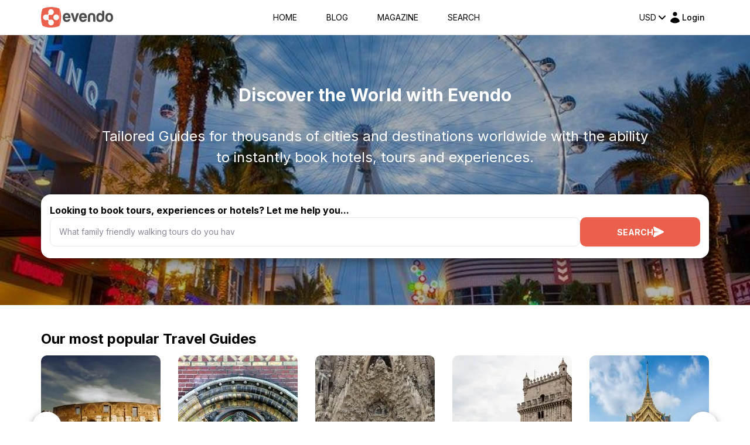

--- FILE ---
content_type: text/html
request_url: https://evendo.com/
body_size: 89792
content:
<!DOCTYPE html>
<html lang="en">
  <head>
    <link rel="preconnect"href="https://www.googletagmanager.com"crossorigin><link rel="preconnect"href="https://www.google-analytics.com"crossorigin><!--Google Tag Manager--><script>(function(w,d,s,l,i){w[l]=w[l]||[];w[l].push({'gtm.start':new Date().getTime(),event:'gtm.js'});var f=d.getElementsByTagName(s)[0],j=d.createElement(s),dl=l!='dataLayer'?'&l='+l:'';j.async=true;j.src='https://www.googletagmanager.com/gtm.js?id='+i+dl;f.parentNode.insertBefore(j,f);})(window,document,'script','dataLayer','GTM-KHRWCVVZ');</script><script async src="https://www.googletagmanager.com/gtag/js?id=G-0NV62XC2YT"></script><script>window.dataLayer=window.dataLayer||[];function gtag(){dataLayer.push(arguments);}
gtag('js',new Date());gtag('config','G-0NV62XC2YT');</script><!--End Google Tag Manager-->
    <meta charset="UTF-8" />
    <meta name="viewport" content="width=device-width, initial-scale=1.0, user-scalable=no, maximum-scale=1.0, minimum-scale=1.0">
    <title>Discover the World with Evendo</title>
    <meta name="description" content="Tailored guides for thousands of cities and destinations worldwide. Instantly book hotels and experiences.">
<meta property="og:title"
    content="Discover the World with Evendo" />
<meta property="og:image" itemprop="image" content="https://evendo-assets.s3.eu-west-2.amazonaws.com/homepage/homepage_banner.jpeg" />
<meta property="og:description"
    content="Tailored guides for thousands of cities and destinations worldwide. Instantly book hotels and experiences." />
<meta property="og:url" content="https://evendo.com" />
    <link rel="alternate" hreflang="en" href="https://evendo.com" />
    <link rel="canonical" href="https://evendo.com" />
    <link rel="icon" href="https://evendo-assets.s3.eu-west-2.amazonaws.com/locations_images/favicon.png" type="image/x-icon">
    <style>@font-face{font-family:'Inter';font-style:normal;font-weight:100 900;font-display:swap;src:url(https://fonts.gstatic.com/s/inter/v18/UcC73FwrK3iLTeHuS_nVMrMxCp50SjIa2JL7W0Q5n-wU.woff2) format('woff2');unicode-range:U+0460-052F,U+1C80-1C88,U+20B4,U+2DE0-2DFF,U+A640-A69F,U+FE2E-FE2F}@font-face{font-family:'Inter';font-style:normal;font-weight:100 900;font-display:swap;src:url(https://fonts.gstatic.com/s/inter/v18/UcC73FwrK3iLTeHuS_nVMrMxCp50SjIa0ZL7W0Q5n-wU.woff2) format('woff2');unicode-range:U+0301,U+0400-045F,U+0490-0491,U+04B0-04B1,U+2116}@font-face{font-family:'Inter';font-style:normal;font-weight:100 900;font-display:swap;src:url(https://fonts.gstatic.com/s/inter/v18/UcC73FwrK3iLTeHuS_nVMrMxCp50SjIa2ZL7W0Q5n-wU.woff2) format('woff2');unicode-range:U+1F00-1FFF}@font-face{font-family:'Inter';font-style:normal;font-weight:100 900;font-display:swap;src:url(https://fonts.gstatic.com/s/inter/v18/UcC73FwrK3iLTeHuS_nVMrMxCp50SjIa1pL7W0Q5n-wU.woff2) format('woff2');unicode-range:U+0370-0377,U+037A-037F,U+0384-038A,U+038C,U+038E-03A1,U+03A3-03FF}@font-face{font-family:'Inter';font-style:normal;font-weight:100 900;font-display:swap;src:url(https://fonts.gstatic.com/s/inter/v18/UcC73FwrK3iLTeHuS_nVMrMxCp50SjIa2pL7W0Q5n-wU.woff2) format('woff2');unicode-range:U+0102-0103,U+0110-0111,U+0128-0129,U+0168-0169,U+01A0-01A1,U+01AF-01B0,U+0300-0301,U+0303-0304,U+0308-0309,U+0323,U+0329,U+1EA0-1EF9,U+20AB}@font-face{font-family:'Inter';font-style:normal;font-weight:100 900;font-display:swap;src:url(https://fonts.gstatic.com/s/inter/v18/UcC73FwrK3iLTeHuS_nVMrMxCp50SjIa25L7W0Q5n-wU.woff2) format('woff2');unicode-range:U+0100-02AF,U+0304,U+0308,U+0329,U+1E00-1E9F,U+1EF2-1EFF,U+2020,U+20A0-20AB,U+20AD-20C0,U+2113,U+2C60-2C7F,U+A720-A7FF}@font-face{font-family:'Inter';font-style:normal;font-weight:100 900;font-display:swap;src:url(https://fonts.gstatic.com/s/inter/v18/UcC73FwrK3iLTeHuS_nVMrMxCp50SjIa1ZL7W0Q5nw.woff2) format('woff2');unicode-range:U+0000-00FF,U+0131,U+0152-0153,U+02BB-02BC,U+02C6,U+02DA,U+02DC,U+0304,U+0308,U+0329,U+2000-206F,U+2074,U+20AC,U+2122,U+2191,U+2193,U+2212,U+2215,U+FEFF,U+FFFD}</style> 
    <style>.leaflet-pane,.leaflet-tile,.leaflet-marker-icon,.leaflet-marker-shadow,.leaflet-tile-container,.leaflet-pane>svg,.leaflet-pane>canvas,.leaflet-zoom-box,.leaflet-image-layer,.leaflet-layer{position:absolute;left:0;top:0}.leaflet-container{overflow:hidden}.leaflet-tile,.leaflet-marker-icon,.leaflet-marker-shadow{-webkit-user-select:none;-moz-user-select:none;user-select:none;-webkit-user-drag:none}.leaflet-tile::selection{background:transparent}.leaflet-safari .leaflet-tile{image-rendering:-webkit-optimize-contrast}.leaflet-safari .leaflet-tile-container{width:1600px;height:1600px;-webkit-transform-origin:0 0}.leaflet-marker-icon,.leaflet-marker-shadow{display:block}.leaflet-container .leaflet-overlay-pane svg{max-width:none !important;max-height:none !important}.leaflet-container .leaflet-marker-pane img,.leaflet-container .leaflet-shadow-pane img,.leaflet-container .leaflet-tile-pane img,.leaflet-container img.leaflet-image-layer,.leaflet-container .leaflet-tile{max-width:none !important;max-height:none !important;width:auto;padding:0}.leaflet-container img.leaflet-tile{mix-blend-mode:plus-lighter}.leaflet-container.leaflet-touch-zoom{-ms-touch-action:pan-x pan-y;touch-action:pan-x pan-y}.leaflet-container.leaflet-touch-drag{-ms-touch-action:pinch-zoom;touch-action:none;touch-action:pinch-zoom}.leaflet-container.leaflet-touch-drag.leaflet-touch-zoom{-ms-touch-action:none;touch-action:none}.leaflet-container{-webkit-tap-highlight-color:transparent}.leaflet-container a{-webkit-tap-highlight-color:rgba(51,181,229,0.4)}.leaflet-tile{filter:inherit;visibility:hidden}.leaflet-tile-loaded{visibility:inherit}.leaflet-zoom-box{width:0;height:0;-moz-box-sizing:border-box;box-sizing:border-box;z-index:800}.leaflet-overlay-pane svg{-moz-user-select:none}.leaflet-pane{z-index:400}.leaflet-tile-pane{z-index:200}.leaflet-overlay-pane{z-index:400}.leaflet-shadow-pane{z-index:500}.leaflet-marker-pane{z-index:600}.leaflet-tooltip-pane{z-index:650}.leaflet-popup-pane{z-index:700}.leaflet-map-pane canvas{z-index:100}.leaflet-map-pane svg{z-index:200}.leaflet-vml-shape{width:1px;height:1px}.lvml{behavior:url(#default#VML);display:inline-block;position:absolute}.leaflet-control{position:relative;z-index:800;pointer-events:visiblePainted;pointer-events:auto}.leaflet-top,.leaflet-bottom{position:absolute;z-index:1000;pointer-events:none}.leaflet-top{top:0}.leaflet-right{right:0}.leaflet-bottom{bottom:0}.leaflet-left{left:0}.leaflet-control{float:left;clear:both}.leaflet-right .leaflet-control{float:right}.leaflet-top .leaflet-control{margin-top:10px}.leaflet-bottom .leaflet-control{margin-bottom:10px}.leaflet-left .leaflet-control{margin-left:10px}.leaflet-right .leaflet-control{margin-right:10px}.leaflet-fade-anim .leaflet-popup{opacity:0;-webkit-transition:opacity .2s linear;-moz-transition:opacity .2s linear;transition:opacity .2s linear}.leaflet-fade-anim .leaflet-map-pane .leaflet-popup{opacity:1}.leaflet-zoom-animated{-webkit-transform-origin:0 0;-ms-transform-origin:0 0;transform-origin:0 0}svg.leaflet-zoom-animated{will-change:transform}.leaflet-zoom-anim .leaflet-zoom-animated{-webkit-transition:-webkit-transform .25s cubic-bezier(0,0,0.25,1);-moz-transition:-moz-transform .25s cubic-bezier(0,0,0.25,1);transition:transform .25s cubic-bezier(0,0,0.25,1)}.leaflet-zoom-anim .leaflet-tile,.leaflet-pan-anim .leaflet-tile{-webkit-transition:none;-moz-transition:none;transition:none}.leaflet-zoom-anim .leaflet-zoom-hide{visibility:hidden}.leaflet-interactive{cursor:pointer}.leaflet-grab{cursor:-webkit-grab;cursor:-moz-grab;cursor:grab}.leaflet-crosshair,.leaflet-crosshair .leaflet-interactive{cursor:crosshair}.leaflet-popup-pane,.leaflet-control{cursor:auto}.leaflet-dragging .leaflet-grab,.leaflet-dragging .leaflet-grab .leaflet-interactive,.leaflet-dragging .leaflet-marker-draggable{cursor:move;cursor:-webkit-grabbing;cursor:-moz-grabbing;cursor:grabbing}.leaflet-marker-icon,.leaflet-marker-shadow,.leaflet-image-layer,.leaflet-pane>svg path,.leaflet-tile-container{pointer-events:none}.leaflet-marker-icon.leaflet-interactive,.leaflet-image-layer.leaflet-interactive,.leaflet-pane>svg path.leaflet-interactive,svg.leaflet-image-layer.leaflet-interactive path{pointer-events:visiblePainted;pointer-events:auto}.leaflet-container{background:#ddd;outline-offset:1px}.leaflet-container a{color:#0078a8}.leaflet-zoom-box{border:2px dotted #38f;background:rgba(255,255,255,0.5)}.leaflet-container{font-family:"Helvetica Neue",Arial,Helvetica,sans-serif;font-size:12px;font-size:.75rem;line-height:1.5}.leaflet-bar{box-shadow:0 1px 5px rgba(0,0,0,0.65);border-radius:4px}.leaflet-bar a{background-color:#fff;border-bottom:1px solid #ccc;width:26px;height:26px;line-height:26px;display:block;text-align:center;text-decoration:none;color:black}.leaflet-bar a,.leaflet-control-layers-toggle{background-position:50% 50%;background-repeat:no-repeat;display:block}.leaflet-bar a:hover,.leaflet-bar a:focus{background-color:#f4f4f4}.leaflet-bar a:first-child{border-top-left-radius:4px;border-top-right-radius:4px}.leaflet-bar a:last-child{border-bottom-left-radius:4px;border-bottom-right-radius:4px;border-bottom:0}.leaflet-bar a.leaflet-disabled{cursor:default;background-color:#f4f4f4;color:#bbb}.leaflet-touch .leaflet-bar a{width:30px;height:30px;line-height:30px}.leaflet-touch .leaflet-bar a:first-child{border-top-left-radius:2px;border-top-right-radius:2px}.leaflet-touch .leaflet-bar a:last-child{border-bottom-left-radius:2px;border-bottom-right-radius:2px}.leaflet-control-zoom-in,.leaflet-control-zoom-out{font:bold 18px "Lucida Console",Monaco,monospace;text-indent:1px}.leaflet-touch .leaflet-control-zoom-in,.leaflet-touch .leaflet-control-zoom-out{font-size:22px}.leaflet-control-layers{box-shadow:0 1px 5px rgba(0,0,0,0.4);background:#fff;border-radius:5px}.leaflet-control-layers-toggle{background-image:url(images/layers.png);width:36px;height:36px}.leaflet-retina .leaflet-control-layers-toggle{background-image:url(images/layers-2x.png);background-size:26px 26px}.leaflet-touch .leaflet-control-layers-toggle{width:44px;height:44px}.leaflet-control-layers .leaflet-control-layers-list,.leaflet-control-layers-expanded .leaflet-control-layers-toggle{display:none}.leaflet-control-layers-expanded .leaflet-control-layers-list{display:block;position:relative}.leaflet-control-layers-expanded{padding:6px 10px 6px 6px;color:#333;background:#fff}.leaflet-control-layers-scrollbar{overflow-y:scroll;overflow-x:hidden;padding-right:5px}.leaflet-control-layers-selector{margin-top:2px;position:relative;top:1px}.leaflet-control-layers label{display:block;font-size:13px;font-size:1.08333em}.leaflet-control-layers-separator{height:0;border-top:1px solid #ddd;margin:5px -10px 5px -6px}.leaflet-default-icon-path{background-image:url(images/marker-icon.png)}.leaflet-container .leaflet-control-attribution{background:#fff;background:rgba(255,255,255,0.8);margin:0}.leaflet-control-attribution,.leaflet-control-scale-line{padding:0 5px;color:#333;line-height:1.4}.leaflet-control-attribution a{text-decoration:none}.leaflet-control-attribution a:hover,.leaflet-control-attribution a:focus{text-decoration:underline}.leaflet-attribution-flag{display:inline !important;vertical-align:baseline !important;width:1em;height:.6669em}.leaflet-left .leaflet-control-scale{margin-left:5px}.leaflet-bottom .leaflet-control-scale{margin-bottom:5px}.leaflet-control-scale-line{border:2px solid #777;border-top:0;line-height:1.1;padding:2px 5px 1px;white-space:nowrap;-moz-box-sizing:border-box;box-sizing:border-box;background:rgba(255,255,255,0.8);text-shadow:1px 1px #fff}.leaflet-control-scale-line:not(:first-child){border-top:2px solid #777;border-bottom:0;margin-top:-2px}.leaflet-control-scale-line:not(:first-child):not(:last-child){border-bottom:2px solid #777}.leaflet-touch .leaflet-control-attribution,.leaflet-touch .leaflet-control-layers,.leaflet-touch .leaflet-bar{box-shadow:none}.leaflet-touch .leaflet-control-layers,.leaflet-touch .leaflet-bar{border:2px solid rgba(0,0,0,0.2);background-clip:padding-box}.leaflet-popup{position:absolute;text-align:center;margin-bottom:20px}.leaflet-popup-content-wrapper{padding:1px;text-align:left;border-radius:12px}.leaflet-popup-content{margin:13px 24px 13px 20px;line-height:1.3;font-size:13px;font-size:1.08333em;min-height:1px}.leaflet-popup-content p{margin:17px 0;margin:1.3em 0}.leaflet-popup-tip-container{width:40px;height:20px;position:absolute;left:50%;margin-top:-1px;margin-left:-20px;overflow:hidden;pointer-events:none}.leaflet-popup-tip{width:17px;height:17px;padding:1px;margin:-10px auto 0;pointer-events:auto;-webkit-transform:rotate(45deg);-moz-transform:rotate(45deg);-ms-transform:rotate(45deg);transform:rotate(45deg)}.leaflet-popup-content-wrapper,.leaflet-popup-tip{background:white;color:#333;box-shadow:0 3px 14px rgba(0,0,0,0.4)}.leaflet-container a.leaflet-popup-close-button{position:absolute;top:0;right:0;border:0;text-align:center;width:24px;height:24px;font:16px/24px Tahoma,Verdana,sans-serif;color:#757575;text-decoration:none;background:transparent}.leaflet-container a.leaflet-popup-close-button:hover,.leaflet-container a.leaflet-popup-close-button:focus{color:#585858}.leaflet-popup-scrolled{overflow:auto}.leaflet-oldie .leaflet-popup-content-wrapper{-ms-zoom:1}.leaflet-oldie .leaflet-popup-tip{width:24px;margin:0 auto;-ms-filter:"progid:DXImageTransform.Microsoft.Matrix(M11=0.70710678, M12=0.70710678, M21=-0.70710678, M22=0.70710678)";filter:progid:DXImageTransform.Microsoft.Matrix(M11=0.70710678, M12=0.70710678, M21=-0.70710678, M22=0.70710678)}.leaflet-oldie .leaflet-control-zoom,.leaflet-oldie .leaflet-control-layers,.leaflet-oldie .leaflet-popup-content-wrapper,.leaflet-oldie .leaflet-popup-tip{border:1px solid #999}.leaflet-div-icon{background:#fff;border:1px solid #666}.leaflet-tooltip{position:absolute;padding:6px;background-color:#fff;border:1px solid #fff;border-radius:3px;color:#222;white-space:nowrap;-webkit-user-select:none;-moz-user-select:none;-ms-user-select:none;user-select:none;pointer-events:none;box-shadow:0 1px 3px rgba(0,0,0,0.4)}.leaflet-tooltip.leaflet-interactive{cursor:pointer;pointer-events:auto}.leaflet-tooltip-top:before,.leaflet-tooltip-bottom:before,.leaflet-tooltip-left:before,.leaflet-tooltip-right:before{position:absolute;pointer-events:none;border:6px solid transparent;background:transparent;content:""}.leaflet-tooltip-bottom{margin-top:6px}.leaflet-tooltip-top{margin-top:-6px}.leaflet-tooltip-bottom:before,.leaflet-tooltip-top:before{left:50%;margin-left:-6px}.leaflet-tooltip-top:before{bottom:0;margin-bottom:-12px;border-top-color:#fff}.leaflet-tooltip-bottom:before{top:0;margin-top:-12px;margin-left:-6px;border-bottom-color:#fff}.leaflet-tooltip-left{margin-left:-6px}.leaflet-tooltip-right{margin-left:6px}.leaflet-tooltip-left:before,.leaflet-tooltip-right:before{top:50%;margin-top:-6px}.leaflet-tooltip-left:before{right:0;margin-right:-12px;border-left-color:#fff}.leaflet-tooltip-right:before{left:0;margin-left:-12px;border-right-color:#fff}@media print{.leaflet-control{-webkit-print-color-adjust:exact;print-color-adjust:exact}}</style> 
    <style>@font-face{font-family:swiper-icons;src:url('[data-uri]');font-weight:400;font-style:normal}:root{--swiper-theme-color:#007aff}:host{position:relative;display:block;margin-left:auto;margin-right:auto;z-index:1}.swiper{margin-left:auto;margin-right:auto;position:relative;overflow:hidden;list-style:none;padding:0;z-index:1;display:block}.swiper-vertical>.swiper-wrapper{flex-direction:column}.swiper-wrapper{position:relative;width:100%;height:100%;z-index:1;display:flex;transition-property:transform;transition-timing-function:var(--swiper-wrapper-transition-timing-function,initial);box-sizing:content-box}.swiper-android .swiper-slide,.swiper-ios .swiper-slide,.swiper-wrapper{transform:translate3d(0,0,0)}.swiper-horizontal{touch-action:pan-y}.swiper-vertical{touch-action:pan-x}.swiper-slide{flex-shrink:0;width:100%;height:100%;position:relative;transition-property:transform;display:block}.swiper-slide-invisible-blank{visibility:hidden}.swiper-autoheight,.swiper-autoheight .swiper-slide{height:auto}.swiper-autoheight .swiper-wrapper{align-items:flex-start;transition-property:transform,height}.swiper-backface-hidden .swiper-slide{transform:translateZ(0);-webkit-backface-visibility:hidden;backface-visibility:hidden}.swiper-3d.swiper-css-mode .swiper-wrapper{perspective:1200px}.swiper-3d .swiper-wrapper{transform-style:preserve-3d}.swiper-3d{perspective:1200px}.swiper-3d .swiper-cube-shadow,.swiper-3d .swiper-slide{transform-style:preserve-3d}.swiper-css-mode>.swiper-wrapper{overflow:auto;scrollbar-width:none;-ms-overflow-style:none}.swiper-css-mode>.swiper-wrapper::-webkit-scrollbar{display:none}.swiper-css-mode>.swiper-wrapper>.swiper-slide{scroll-snap-align:start start}.swiper-css-mode.swiper-horizontal>.swiper-wrapper{scroll-snap-type:x mandatory}.swiper-css-mode.swiper-vertical>.swiper-wrapper{scroll-snap-type:y mandatory}.swiper-css-mode.swiper-free-mode>.swiper-wrapper{scroll-snap-type:none}.swiper-css-mode.swiper-free-mode>.swiper-wrapper>.swiper-slide{scroll-snap-align:none}.swiper-css-mode.swiper-centered>.swiper-wrapper::before{content:'';flex-shrink:0;order:9999}.swiper-css-mode.swiper-centered>.swiper-wrapper>.swiper-slide{scroll-snap-align:center center;scroll-snap-stop:always}.swiper-css-mode.swiper-centered.swiper-horizontal>.swiper-wrapper>.swiper-slide:first-child{margin-inline-start:var(--swiper-centered-offset-before)}.swiper-css-mode.swiper-centered.swiper-horizontal>.swiper-wrapper::before{height:100%;min-height:1px;width:var(--swiper-centered-offset-after)}.swiper-css-mode.swiper-centered.swiper-vertical>.swiper-wrapper>.swiper-slide:first-child{margin-block-start:var(--swiper-centered-offset-before)}.swiper-css-mode.swiper-centered.swiper-vertical>.swiper-wrapper::before{width:100%;min-width:1px;height:var(--swiper-centered-offset-after)}.swiper-3d .swiper-slide-shadow,.swiper-3d .swiper-slide-shadow-bottom,.swiper-3d .swiper-slide-shadow-left,.swiper-3d .swiper-slide-shadow-right,.swiper-3d .swiper-slide-shadow-top{position:absolute;left:0;top:0;width:100%;height:100%;pointer-events:none;z-index:10}.swiper-3d .swiper-slide-shadow{background:rgba(0,0,0,.15)}.swiper-3d .swiper-slide-shadow-left{background-image:linear-gradient(to left,rgba(0,0,0,.5),rgba(0,0,0,0))}.swiper-3d .swiper-slide-shadow-right{background-image:linear-gradient(to right,rgba(0,0,0,.5),rgba(0,0,0,0))}.swiper-3d .swiper-slide-shadow-top{background-image:linear-gradient(to top,rgba(0,0,0,.5),rgba(0,0,0,0))}.swiper-3d .swiper-slide-shadow-bottom{background-image:linear-gradient(to bottom,rgba(0,0,0,.5),rgba(0,0,0,0))}.swiper-lazy-preloader{width:42px;height:42px;position:absolute;left:50%;top:50%;margin-left:-21px;margin-top:-21px;z-index:10;transform-origin:50%;box-sizing:border-box;border:4px solid var(--swiper-preloader-color,var(--swiper-theme-color));border-radius:50%;border-top-color:transparent}.swiper-watch-progress .swiper-slide-visible .swiper-lazy-preloader,.swiper:not(.swiper-watch-progress) .swiper-lazy-preloader{animation:swiper-preloader-spin 1s infinite linear}.swiper-lazy-preloader-white{--swiper-preloader-color:#fff}.swiper-lazy-preloader-black{--swiper-preloader-color:#000}@keyframes swiper-preloader-spin{0%{transform:rotate(0)}100%{transform:rotate(360deg)}}.swiper-virtual .swiper-slide{-webkit-backface-visibility:hidden;transform:translateZ(0)}.swiper-virtual.swiper-css-mode .swiper-wrapper::after{content:'';position:absolute;left:0;top:0;pointer-events:none}.swiper-virtual.swiper-css-mode.swiper-horizontal .swiper-wrapper::after{height:1px;width:var(--swiper-virtual-size)}.swiper-virtual.swiper-css-mode.swiper-vertical .swiper-wrapper::after{width:1px;height:var(--swiper-virtual-size)}:root{--swiper-navigation-size:44px}.swiper-button-next,.swiper-button-prev{position:absolute;top:var(--swiper-navigation-top-offset,50%);width:calc(var(--swiper-navigation-size)/ 44 * 27);height:var(--swiper-navigation-size);margin-top:calc(0px - (var(--swiper-navigation-size)/ 2));z-index:10;cursor:pointer;display:flex;align-items:center;justify-content:center;color:var(--swiper-navigation-color,var(--swiper-theme-color))}.swiper-button-next.swiper-button-disabled,.swiper-button-prev.swiper-button-disabled{opacity:.35;cursor:auto;pointer-events:none}.swiper-button-next.swiper-button-hidden,.swiper-button-prev.swiper-button-hidden{opacity:0;cursor:auto;pointer-events:none}.swiper-navigation-disabled .swiper-button-next,.swiper-navigation-disabled .swiper-button-prev{display:none !important}.swiper-button-next svg,.swiper-button-prev svg{width:100%;height:100%;object-fit:contain;transform-origin:center}.swiper-rtl .swiper-button-next svg,.swiper-rtl .swiper-button-prev svg{transform:rotate(180deg)}.swiper-button-prev,.swiper-rtl .swiper-button-next{left:var(--swiper-navigation-sides-offset,10px);right:auto}.swiper-button-next,.swiper-rtl .swiper-button-prev{right:var(--swiper-navigation-sides-offset,10px);left:auto}.swiper-button-lock{display:none}.swiper-button-next:after,.swiper-button-prev:after{font-family:swiper-icons;font-size:var(--swiper-navigation-size);text-transform:none !important;letter-spacing:0;font-variant:initial;line-height:1}.swiper-button-prev:after,.swiper-rtl .swiper-button-next:after{content:'prev'}.swiper-button-next,.swiper-rtl .swiper-button-prev{right:var(--swiper-navigation-sides-offset,10px);left:auto}.swiper-button-next:after,.swiper-rtl .swiper-button-prev:after{content:'next'}.swiper-pagination{position:absolute;text-align:center;transition:.3s opacity;transform:translate3d(0,0,0);z-index:10}.swiper-pagination.swiper-pagination-hidden{opacity:0}.swiper-pagination-disabled>.swiper-pagination,.swiper-pagination.swiper-pagination-disabled{display:none !important}.swiper-horizontal>.swiper-pagination-bullets,.swiper-pagination-bullets.swiper-pagination-horizontal,.swiper-pagination-custom,.swiper-pagination-fraction{bottom:var(--swiper-pagination-bottom,8px);top:var(--swiper-pagination-top,auto);left:0;width:100%}.swiper-pagination-bullets-dynamic{overflow:hidden;font-size:0}.swiper-pagination-bullets-dynamic .swiper-pagination-bullet{transform:scale(.33);position:relative}.swiper-pagination-bullets-dynamic .swiper-pagination-bullet-active{transform:scale(1)}.swiper-pagination-bullets-dynamic .swiper-pagination-bullet-active-main{transform:scale(1)}.swiper-pagination-bullets-dynamic .swiper-pagination-bullet-active-prev{transform:scale(.66)}.swiper-pagination-bullets-dynamic .swiper-pagination-bullet-active-prev-prev{transform:scale(.33)}.swiper-pagination-bullets-dynamic .swiper-pagination-bullet-active-next{transform:scale(.66)}.swiper-pagination-bullets-dynamic .swiper-pagination-bullet-active-next-next{transform:scale(.33)}.swiper-pagination-bullet{width:var(--swiper-pagination-bullet-width,var(--swiper-pagination-bullet-size,8px));height:var(--swiper-pagination-bullet-height,var(--swiper-pagination-bullet-size,8px));display:inline-block;border-radius:var(--swiper-pagination-bullet-border-radius,50%);background:var(--swiper-pagination-bullet-inactive-color,#000);opacity:var(--swiper-pagination-bullet-inactive-opacity,.2)}button.swiper-pagination-bullet{border:0;margin:0;padding:0;box-shadow:none;-webkit-appearance:none;appearance:none}.swiper-pagination-clickable .swiper-pagination-bullet{cursor:pointer}.swiper-pagination-bullet:only-child{display:none !important}.swiper-pagination-bullet-active{opacity:var(--swiper-pagination-bullet-opacity,1);background:var(--swiper-pagination-color,var(--swiper-theme-color))}.swiper-pagination-vertical.swiper-pagination-bullets,.swiper-vertical>.swiper-pagination-bullets{right:var(--swiper-pagination-right,8px);left:var(--swiper-pagination-left,auto);top:50%;transform:translate3d(0,-50%,0)}.swiper-pagination-vertical.swiper-pagination-bullets .swiper-pagination-bullet,.swiper-vertical>.swiper-pagination-bullets .swiper-pagination-bullet{margin:var(--swiper-pagination-bullet-vertical-gap,6px) 0;display:block}.swiper-pagination-vertical.swiper-pagination-bullets.swiper-pagination-bullets-dynamic,.swiper-vertical>.swiper-pagination-bullets.swiper-pagination-bullets-dynamic{top:50%;transform:translateY(-50%);width:8px}.swiper-pagination-vertical.swiper-pagination-bullets.swiper-pagination-bullets-dynamic .swiper-pagination-bullet,.swiper-vertical>.swiper-pagination-bullets.swiper-pagination-bullets-dynamic .swiper-pagination-bullet{display:inline-block;transition:.2s transform,.2s top}.swiper-horizontal>.swiper-pagination-bullets .swiper-pagination-bullet,.swiper-pagination-horizontal.swiper-pagination-bullets .swiper-pagination-bullet{margin:0 var(--swiper-pagination-bullet-horizontal-gap,4px)}.swiper-horizontal>.swiper-pagination-bullets.swiper-pagination-bullets-dynamic,.swiper-pagination-horizontal.swiper-pagination-bullets.swiper-pagination-bullets-dynamic{left:50%;transform:translateX(-50%);white-space:nowrap}.swiper-horizontal>.swiper-pagination-bullets.swiper-pagination-bullets-dynamic .swiper-pagination-bullet,.swiper-pagination-horizontal.swiper-pagination-bullets.swiper-pagination-bullets-dynamic .swiper-pagination-bullet{transition:.2s transform,.2s left}.swiper-horizontal.swiper-rtl>.swiper-pagination-bullets-dynamic .swiper-pagination-bullet{transition:.2s transform,.2s right}.swiper-pagination-fraction{color:var(--swiper-pagination-fraction-color,inherit)}.swiper-pagination-progressbar{background:var(--swiper-pagination-progressbar-bg-color,rgba(0,0,0,.25));position:absolute}.swiper-pagination-progressbar .swiper-pagination-progressbar-fill{background:var(--swiper-pagination-color,var(--swiper-theme-color));position:absolute;left:0;top:0;width:100%;height:100%;transform:scale(0);transform-origin:left top}.swiper-rtl .swiper-pagination-progressbar .swiper-pagination-progressbar-fill{transform-origin:right top}.swiper-horizontal>.swiper-pagination-progressbar,.swiper-pagination-progressbar.swiper-pagination-horizontal,.swiper-pagination-progressbar.swiper-pagination-vertical.swiper-pagination-progressbar-opposite,.swiper-vertical>.swiper-pagination-progressbar.swiper-pagination-progressbar-opposite{width:100%;height:var(--swiper-pagination-progressbar-size,4px);left:0;top:0}.swiper-horizontal>.swiper-pagination-progressbar.swiper-pagination-progressbar-opposite,.swiper-pagination-progressbar.swiper-pagination-horizontal.swiper-pagination-progressbar-opposite,.swiper-pagination-progressbar.swiper-pagination-vertical,.swiper-vertical>.swiper-pagination-progressbar{width:var(--swiper-pagination-progressbar-size,4px);height:100%;left:0;top:0}.swiper-pagination-lock{display:none}.swiper-scrollbar{border-radius:var(--swiper-scrollbar-border-radius,10px);position:relative;touch-action:none;background:var(--swiper-scrollbar-bg-color,rgba(0,0,0,.1))}.swiper-scrollbar-disabled>.swiper-scrollbar,.swiper-scrollbar.swiper-scrollbar-disabled{display:none !important}.swiper-horizontal>.swiper-scrollbar,.swiper-scrollbar.swiper-scrollbar-horizontal{position:absolute;left:var(--swiper-scrollbar-sides-offset,1%);bottom:var(--swiper-scrollbar-bottom,4px);top:var(--swiper-scrollbar-top,auto);z-index:50;height:var(--swiper-scrollbar-size,4px);width:calc(100% - 2 * var(--swiper-scrollbar-sides-offset,1%))}.swiper-scrollbar.swiper-scrollbar-vertical,.swiper-vertical>.swiper-scrollbar{position:absolute;left:var(--swiper-scrollbar-left,auto);right:var(--swiper-scrollbar-right,4px);top:var(--swiper-scrollbar-sides-offset,1%);z-index:50;width:var(--swiper-scrollbar-size,4px);height:calc(100% - 2 * var(--swiper-scrollbar-sides-offset,1%))}.swiper-scrollbar-drag{height:100%;width:100%;position:relative;background:var(--swiper-scrollbar-drag-bg-color,rgba(0,0,0,.5));border-radius:var(--swiper-scrollbar-border-radius,10px);left:0;top:0}.swiper-scrollbar-cursor-drag{cursor:move}.swiper-scrollbar-lock{display:none}.swiper-zoom-container{width:100%;height:100%;display:flex;justify-content:center;align-items:center;text-align:center}.swiper-zoom-container>canvas,.swiper-zoom-container>img,.swiper-zoom-container>svg{max-width:100%;max-height:100%;object-fit:contain}.swiper-slide-zoomed{cursor:move;touch-action:none}.swiper .swiper-notification{position:absolute;left:0;top:0;pointer-events:none;opacity:0;z-index:-1000}.swiper-free-mode>.swiper-wrapper{transition-timing-function:ease-out;margin:0 auto}.swiper-grid>.swiper-wrapper{flex-wrap:wrap}.swiper-grid-column>.swiper-wrapper{flex-wrap:wrap;flex-direction:column}.swiper-fade.swiper-free-mode .swiper-slide{transition-timing-function:ease-out}.swiper-fade .swiper-slide{pointer-events:none;transition-property:opacity}.swiper-fade .swiper-slide .swiper-slide{pointer-events:none}.swiper-fade .swiper-slide-active{pointer-events:auto}.swiper-fade .swiper-slide-active .swiper-slide-active{pointer-events:auto}.swiper-cube{overflow:visible}.swiper-cube .swiper-slide{pointer-events:none;-webkit-backface-visibility:hidden;backface-visibility:hidden;z-index:1;visibility:hidden;transform-origin:0 0;width:100%;height:100%}.swiper-cube .swiper-slide .swiper-slide{pointer-events:none}.swiper-cube.swiper-rtl .swiper-slide{transform-origin:100% 0}.swiper-cube .swiper-slide-active,.swiper-cube .swiper-slide-active .swiper-slide-active{pointer-events:auto}.swiper-cube .swiper-slide-active,.swiper-cube .swiper-slide-next,.swiper-cube .swiper-slide-prev{pointer-events:auto;visibility:visible}.swiper-cube .swiper-cube-shadow{position:absolute;left:0;bottom:0;width:100%;height:100%;opacity:.6;z-index:0}.swiper-cube .swiper-cube-shadow:before{content:'';background:#000;position:absolute;left:0;top:0;bottom:0;right:0;filter:blur(50px)}.swiper-cube .swiper-slide-next+.swiper-slide{pointer-events:auto;visibility:visible}.swiper-cube .swiper-slide-shadow-cube.swiper-slide-shadow-bottom,.swiper-cube .swiper-slide-shadow-cube.swiper-slide-shadow-left,.swiper-cube .swiper-slide-shadow-cube.swiper-slide-shadow-right,.swiper-cube .swiper-slide-shadow-cube.swiper-slide-shadow-top{z-index:0;-webkit-backface-visibility:hidden;backface-visibility:hidden}.swiper-flip{overflow:visible}.swiper-flip .swiper-slide{pointer-events:none;-webkit-backface-visibility:hidden;backface-visibility:hidden;z-index:1}.swiper-flip .swiper-slide .swiper-slide{pointer-events:none}.swiper-flip .swiper-slide-active,.swiper-flip .swiper-slide-active .swiper-slide-active{pointer-events:auto}.swiper-flip .swiper-slide-shadow-flip.swiper-slide-shadow-bottom,.swiper-flip .swiper-slide-shadow-flip.swiper-slide-shadow-left,.swiper-flip .swiper-slide-shadow-flip.swiper-slide-shadow-right,.swiper-flip .swiper-slide-shadow-flip.swiper-slide-shadow-top{z-index:0;-webkit-backface-visibility:hidden;backface-visibility:hidden}.swiper-creative .swiper-slide{-webkit-backface-visibility:hidden;backface-visibility:hidden;overflow:hidden;transition-property:transform,opacity,height}.swiper-cards{overflow:visible}.swiper-cards .swiper-slide{transform-origin:center bottom;-webkit-backface-visibility:hidden;backface-visibility:hidden;overflow:hidden}</style>
    <style>
  *,
  ::before,
  ::after {
    --tw-border-spacing-x: 0;
    --tw-border-spacing-y: 0;
    --tw-translate-x: 0;
    --tw-translate-y: 0;
    --tw-rotate: 0;
    --tw-skew-x: 0;
    --tw-skew-y: 0;
    --tw-scale-x: 1;
    --tw-scale-y: 1;
    --tw-pan-x: ;
    --tw-pan-y: ;
    --tw-pinch-zoom: ;
    --tw-scroll-snap-strictness: proximity;
    --tw-gradient-from-position: ;
    --tw-gradient-via-position: ;
    --tw-gradient-to-position: ;
    --tw-ordinal: ;
    --tw-slashed-zero: ;
    --tw-numeric-figure: ;
    --tw-numeric-spacing: ;
    --tw-numeric-fraction: ;
    --tw-ring-inset: ;
    --tw-ring-offset-width: 0px;
    --tw-ring-offset-color: #fff;
    --tw-ring-color: rgb(59 130 246 / 0.5);
    --tw-ring-offset-shadow: 0 0 #0000;
    --tw-ring-shadow: 0 0 #0000;
    --tw-shadow: 0 0 #0000;
    --tw-shadow-colored: 0 0 #0000;
    --tw-blur: ;
    --tw-brightness: ;
    --tw-contrast: ;
    --tw-grayscale: ;
    --tw-hue-rotate: ;
    --tw-invert: ;
    --tw-saturate: ;
    --tw-sepia: ;
    --tw-drop-shadow: ;
    --tw-backdrop-blur: ;
    --tw-backdrop-brightness: ;
    --tw-backdrop-contrast: ;
    --tw-backdrop-grayscale: ;
    --tw-backdrop-hue-rotate: ;
    --tw-backdrop-invert: ;
    --tw-backdrop-opacity: ;
    --tw-backdrop-saturate: ;
    --tw-backdrop-sepia: ;
    --tw-contain-size: ;
    --tw-contain-layout: ;
    --tw-contain-paint: ;
    --tw-contain-style: ;
  }

  ::backdrop {
    --tw-border-spacing-x: 0;
    --tw-border-spacing-y: 0;
    --tw-translate-x: 0;
    --tw-translate-y: 0;
    --tw-rotate: 0;
    --tw-skew-x: 0;
    --tw-skew-y: 0;
    --tw-scale-x: 1;
    --tw-scale-y: 1;
    --tw-pan-x: ;
    --tw-pan-y: ;
    --tw-pinch-zoom: ;
    --tw-scroll-snap-strictness: proximity;
    --tw-gradient-from-position: ;
    --tw-gradient-via-position: ;
    --tw-gradient-to-position: ;
    --tw-ordinal: ;
    --tw-slashed-zero: ;
    --tw-numeric-figure: ;
    --tw-numeric-spacing: ;
    --tw-numeric-fraction: ;
    --tw-ring-inset: ;
    --tw-ring-offset-width: 0px;
    --tw-ring-offset-color: #fff;
    --tw-ring-color: rgb(59 130 246 / 0.5);
    --tw-ring-offset-shadow: 0 0 #0000;
    --tw-ring-shadow: 0 0 #0000;
    --tw-shadow: 0 0 #0000;
    --tw-shadow-colored: 0 0 #0000;
    --tw-blur: ;
    --tw-brightness: ;
    --tw-contrast: ;
    --tw-grayscale: ;
    --tw-hue-rotate: ;
    --tw-invert: ;
    --tw-saturate: ;
    --tw-sepia: ;
    --tw-drop-shadow: ;
    --tw-backdrop-blur: ;
    --tw-backdrop-brightness: ;
    --tw-backdrop-contrast: ;
    --tw-backdrop-grayscale: ;
    --tw-backdrop-hue-rotate: ;
    --tw-backdrop-invert: ;
    --tw-backdrop-opacity: ;
    --tw-backdrop-saturate: ;
    --tw-backdrop-sepia: ;
    --tw-contain-size: ;
    --tw-contain-layout: ;
    --tw-contain-paint: ;
    --tw-contain-style: ;
  }

  /*
! tailwindcss v3.4.15 | MIT License | https://tailwindcss.com
*/

  /*
1. Prevent padding and border from affecting element width. (https://github.com/mozdevs/cssremedy/issues/4)
2. Allow adding a border to an element by just adding a border-width. (https://github.com/tailwindcss/tailwindcss/pull/116)
*/

  *,
  ::before,
  ::after {
    box-sizing: border-box;
    /* 1 */
    border-width: 0;
    /* 2 */
    border-style: solid;
    /* 2 */
    border-color: #e5e7eb;
    /* 2 */
  }

  ::before,
  ::after {
    --tw-content: "";
  }

  /*
1. Use a consistent sensible line-height in all browsers.
2. Prevent adjustments of font size after orientation changes in iOS.
3. Use a more readable tab size.
4. Use the user's configured `sans` font-family by default.
5. Use the user's configured `sans` font-feature-settings by default.
6. Use the user's configured `sans` font-variation-settings by default.
7. Disable tap highlights on iOS
*/

  html,
  :host {
    line-height: 1.5;
    /* 1 */
    -webkit-text-size-adjust: 100%;
    /* 2 */
    -moz-tab-size: 4;
    /* 3 */
    -o-tab-size: 4;
    tab-size: 4;
    /* 3 */
    font-family: ui-sans-serif, system-ui, sans-serif, "Apple Color Emoji",
      "Segoe UI Emoji", "Segoe UI Symbol", "Noto Color Emoji";
    /* 4 */
    font-feature-settings: normal;
    /* 5 */
    font-variation-settings: normal;
    /* 6 */
    -webkit-tap-highlight-color: transparent;
    /* 7 */
  }

  /*
1. Remove the margin in all browsers.
2. Inherit line-height from `html` so users can set them as a class directly on the `html` element.
*/

  body {
    margin: 0;
    /* 1 */
    line-height: inherit;
    /* 2 */
  }

  /*
1. Add the correct height in Firefox.
2. Correct the inheritance of border color in Firefox. (https://bugzilla.mozilla.org/show_bug.cgi?id=190655)
3. Ensure horizontal rules are visible by default.
*/

  hr {
    height: 0;
    /* 1 */
    color: inherit;
    /* 2 */
    border-top-width: 1px;
    /* 3 */
  }

  /*
Add the correct text decoration in Chrome, Edge, and Safari.
*/

  abbr:where([title]) {
    -webkit-text-decoration: underline dotted;
    text-decoration: underline dotted;
  }

  /*
Remove the default font size and weight for headings.
*/

  h1,
  h2,
  h3,
  h4,
  h5,
  h6 {
    font-size: inherit;
    font-weight: inherit;
  }

  /*
Reset links to optimize for opt-in styling instead of opt-out.
*/

  a {
    color: inherit;
    text-decoration: inherit;
  }

  /*
Add the correct font weight in Edge and Safari.
*/

  b,
  strong {
    font-weight: bolder;
  }

  /*
1. Use the user's configured `mono` font-family by default.
2. Use the user's configured `mono` font-feature-settings by default.
3. Use the user's configured `mono` font-variation-settings by default.
4. Correct the odd `em` font sizing in all browsers.
*/

  code,
  kbd,
  samp,
  pre {
    font-family: ui-monospace, SFMono-Regular, Menlo, Monaco, Consolas,
      "Liberation Mono", "Courier New", monospace;
    /* 1 */
    font-feature-settings: normal;
    /* 2 */
    font-variation-settings: normal;
    /* 3 */
    font-size: 1em;
    /* 4 */
  }

  /*
Add the correct font size in all browsers.
*/

  small {
    font-size: 80%;
  }

  /*
Prevent `sub` and `sup` elements from affecting the line height in all browsers.
*/

  sub,
  sup {
    font-size: 75%;
    line-height: 0;
    position: relative;
    vertical-align: baseline;
  }

  sub {
    bottom: -0.25em;
  }

  sup {
    top: -0.5em;
  }

  /*
1. Remove text indentation from table contents in Chrome and Safari. (https://bugs.chromium.org/p/chromium/issues/detail?id=999088, https://bugs.webkit.org/show_bug.cgi?id=201297)
2. Correct table border color inheritance in all Chrome and Safari. (https://bugs.chromium.org/p/chromium/issues/detail?id=935729, https://bugs.webkit.org/show_bug.cgi?id=195016)
3. Remove gaps between table borders by default.
*/

  table {
    text-indent: 0;
    /* 1 */
    border-color: inherit;
    /* 2 */
    border-collapse: collapse;
    /* 3 */
  }

  /*
1. Change the font styles in all browsers.
2. Remove the margin in Firefox and Safari.
3. Remove default padding in all browsers.
*/

  button,
  input,
  optgroup,
  select,
  textarea {
    font-family: inherit;
    /* 1 */
    font-feature-settings: inherit;
    /* 1 */
    font-variation-settings: inherit;
    /* 1 */
    font-size: 100%;
    /* 1 */
    font-weight: inherit;
    /* 1 */
    line-height: inherit;
    /* 1 */
    letter-spacing: inherit;
    /* 1 */
    color: inherit;
    /* 1 */
    margin: 0;
    /* 2 */
    padding: 0;
    /* 3 */
  }

  /*
Remove the inheritance of text transform in Edge and Firefox.
*/

  button,
  select {
    text-transform: none;
  }

  /*
1. Correct the inability to style clickable types in iOS and Safari.
2. Remove default button styles.
*/

  button,
  input:where([type="button"]),
  input:where([type="reset"]),
  input:where([type="submit"]) {
    -webkit-appearance: button;
    /* 1 */
    background-color: transparent;
    /* 2 */
    background-image: none;
    /* 2 */
  }

  /*
Use the modern Firefox focus style for all focusable elements.
*/

  :-moz-focusring {
    outline: auto;
  }

  /*
Remove the additional `:invalid` styles in Firefox. (https://github.com/mozilla/gecko-dev/blob/2f9eacd9d3d995c937b4251a5557d95d494c9be1/layout/style/res/forms.css#L728-L737)
*/

  :-moz-ui-invalid {
    box-shadow: none;
  }

  /*
Add the correct vertical alignment in Chrome and Firefox.
*/

  progress {
    vertical-align: baseline;
  }

  /*
Correct the cursor style of increment and decrement buttons in Safari.
*/

  ::-webkit-inner-spin-button,
  ::-webkit-outer-spin-button {
    height: auto;
  }

  /*
1. Correct the odd appearance in Chrome and Safari.
2. Correct the outline style in Safari.
*/

  [type="search"] {
    -webkit-appearance: textfield;
    /* 1 */
    outline-offset: -2px;
    /* 2 */
  }

  /*
Remove the inner padding in Chrome and Safari on macOS.
*/

  ::-webkit-search-decoration {
    -webkit-appearance: none;
  }

  /*
1. Correct the inability to style clickable types in iOS and Safari.
2. Change font properties to `inherit` in Safari.
*/

  ::-webkit-file-upload-button {
    -webkit-appearance: button;
    /* 1 */
    font: inherit;
    /* 2 */
  }

  /*
Add the correct display in Chrome and Safari.
*/

  summary {
    display: list-item;
  }

  /*
Removes the default spacing and border for appropriate elements.
*/

  blockquote,
  dl,
  dd,
  h1,
  h2,
  h3,
  h4,
  h5,
  h6,
  hr,
  figure,
  p,
  pre {
    margin: 0;
  }

  fieldset {
    margin: 0;
    padding: 0;
  }

  legend {
    padding: 0;
  }

  ol,
  ul,
  menu {
    list-style: none;
    margin: 0;
    padding: 0;
  }

  /*
Reset default styling for dialogs.
*/

  dialog {
    padding: 0;
  }

  /*
Prevent resizing textareas horizontally by default.
*/

  textarea {
    resize: vertical;
  }

  /*
1. Reset the default placeholder opacity in Firefox. (https://github.com/tailwindlabs/tailwindcss/issues/3300)
2. Set the default placeholder color to the user's configured gray 400 color.
*/

  input::-moz-placeholder,
  textarea::-moz-placeholder {
    opacity: 1;
    /* 1 */
    color: #9ca3af;
    /* 2 */
  }

  input::placeholder,
  textarea::placeholder {
    opacity: 1;
    /* 1 */
    color: #9ca3af;
    /* 2 */
  }

  /*
Set the default cursor for buttons.
*/

  button,
  [role="button"] {
    cursor: pointer;
  }

  /*
Make sure disabled buttons don't get the pointer cursor.
*/

  :disabled {
    cursor: default;
  }

  /*
1. Make replaced elements `display: block` by default. (https://github.com/mozdevs/cssremedy/issues/14)
2. Add `vertical-align: middle` to align replaced elements more sensibly by default. (https://github.com/jensimmons/cssremedy/issues/14#issuecomment-634934210)
   This can trigger a poorly considered lint error in some tools but is included by design.
*/

  img,
  svg,
  video,
  canvas,
  audio,
  iframe,
  embed,
  object {
    display: block;
    /* 1 */
    vertical-align: middle;
    /* 2 */
  }

  /*
Constrain images and videos to the parent width and preserve their intrinsic aspect ratio. (https://github.com/mozdevs/cssremedy/issues/14)
*/

  img,
  video {
    max-width: 100%;
    height: auto;
  }

  /* Make elements with the HTML hidden attribute stay hidden by default */

  [hidden]:where(:not([hidden="until-found"])) {
    display: none;
  }

  .visible {
    visibility: visible;
  }

  .invisible {
    visibility: hidden;
  }

  .static {
    position: static;
  }

  .fixed {
    position: fixed;
  }

  .absolute {
    position: absolute;
  }

  .relative {
    position: relative;
  }

  .inset-0 {
    inset: 0px;
  }

  .bottom-0 {
    bottom: 0px;
  }

  .bottom-2\.5 {
    bottom: 0.625rem;
  }

  .bottom-5 {
    bottom: 1.25rem;
  }

  .bottom-auto {
    bottom: auto;
  }

  .left-0 {
    left: 0px;
  }

  .left-1\/2 {
    left: 50%;
  }

  .left-2\.5 {
    left: 0.625rem;
  }

  .left-5 {
    left: 1.25rem;
  }

  .left-\[15px\] {
    left: 15px;
  }

  .left-\[60px\] {
    left: 60px;
  }

  .right-0 {
    right: 0px;
  }

  .right-2\.5 {
    right: 0.625rem;
  }

  .right-\[60px\] {
    right: 60px;
  }

  .top-0 {
    top: 0px;
  }

  .top-1\/2 {
    top: 50%;
  }

  .top-3 {
    top: 0.75rem;
  }

  .z-2 {
    z-index: 2;
  }

  .z-10 {
    z-index: 10;
  }

  .z-20 {
    z-index: 20;
  }

  .z-50 {
    z-index: 50;
  }

  .z-\[10\] {
    z-index: 10;
  }

  .col-span-2 {
    grid-column: span 2 / span 2;
  }

  .row-span-2 {
    grid-row: span 2 / span 2;
  }

  .mx-3\.5 {
    margin-left: 0.875rem;
    margin-right: 0.875rem;
  }

  .mx-\[150px\] {
    margin-left: 150px;
    margin-right: 150px;
  }

  .mx-auto {
    margin-left: auto;
    margin-right: auto;
  }

  .my-\[30px\] {
    margin-top: 30px;
    margin-bottom: 30px;
  }

  .mt-\[30px\] {
    margin-top: 30px;
  }

  .mt-\[60px\] {
    margin-top: 60px;
  }

  .mt-\[100px\] {
    margin-top: 100px;
  }
  
  .mt-20 {
    margin-top: 5rem;
  }

  .mb-10 {
    margin-bottom: 2.5rem;
  }

  .mb-2\.5 {
    margin-bottom: 0.625rem;
  }

  .mb-4 {
    margin-bottom: 1rem;
  }

  .mb-5 {
    margin-bottom: 1.25rem;
  }

  .mb-\[13px\] {
    margin-bottom: 13px;
  }

  .mb-\[14px\] {
    margin-bottom: 14px;
  }

  .mb-\[15px\] {
    margin-bottom: 15px;
  }

  .mb-\[25px\] {
    margin-bottom: 25px;
  }

  .mb-\[30px\] {
    margin-bottom: 30px;
  }

  .mb-\[57px\] {
    margin-bottom: 57px;
  }

  .mb-\[5px\] {
    margin-bottom: 5px;
  }

  .ml-auto {
    margin-left: auto;
  }

  .mt-auto {
    margin-top: auto;
  }

  .line-clamp-2 {
    overflow: hidden;
    display: -webkit-box;
    -webkit-box-orient: vertical;
    -webkit-line-clamp: 2;
  }

  .line-clamp-3 {
    overflow: hidden;
    display: -webkit-box;
    -webkit-box-orient: vertical;
    -webkit-line-clamp: 3;
  }

  .block {
    display: block;
  }

  .inline-block {
    display: inline-block;
  }

  .flex {
    display: flex;
  }

  .inline-flex {
    display: inline-flex;
  }

  .table {
    display: table;
  }


  .grid {
    display: grid;
  }

  .hidden {
    display: none;
  }

  .h-5 {
    height: 1.25rem;
  }

  .h-9 {
    height: 2.25rem;
  }

  .h-\[30px\] {
    height: 30px;
  }

  .h-\[146px\] {
    height: 146px;
  }

  .h-\[215px\] {
    height: 215px;
  }

  .h-\[218px\] {
    height: 218px;
  }

  .h-\[220px\] {
    height: 220px;
  }

  .h-\[256px\] {
    height: 256px;
  }

  .h-\[265px\] {
    height: 265px;
  }

  .h-\[310px\] {
    height: 310px;
  }

  .h-\[320px\] {
    height: 320px;
  }

  .h-\[50px\] {
    height: 50px;
  }

  .h-\[560px\] {
    height: 560px;
  }

  .h-\[658px\] {
    height: 658px;
  }

  .h-\[680px\] {
    height: 680px;
  }

  .h-\[68px\] {
    height: 68px;
  }

  .h-\[698px\] {
    height: 698px;
  }

  .h-\[92px\] {
    height: 92px;
  }

  .h-auto {
    height: auto;
  }

  .h-full {
    height: 100%;
  }

  .h-\[50vh\] {
    height: 50vh;
  }

  .max-h-\[213px\] {
    max-height: 213px;
  }

  .max-h-\[380px\] {
    max-height: 380px;
  }

  .max-h-\[425px\] {
    max-height: 425px;
  }

  .max-h-\[510px\] {
    max-height: 510px;
  }

  .min-h-\[50px\] {
    min-height: 50px;
  }

  .min-h-\[213px\] {
    min-height: 213px;
  }

  .min-h-\[310px\] {
    min-height: 310px;
  }

  .min-h-screen {
    min-height: 100vh;
  }

  .w-auto {
    width: auto;
  }

  .w-5 {
    width: 1.25rem;
  }

  .w-1\/2 {
    width: 50%;
  }

  .w-\[100px\] {
    width: 100px;
  }

  .w-\[145px\] {
    width: 145px;
  }

  .w-\[165px\] {
    width: 165px;
  }

  .w-\[200px\] {
    width: 200px;
  }

  .w-\[218px\] {
    width: 218px;
  }

  .w-\[220px\] {
    width: 220px;
  }

  .w-\[30px\] {
    width: 30px;
  }

  .w-\[320px\] {
    width: 320px;
  }

  .w-\[50px\] {
    width: 50px;
  }

  .w-\[98px\] {
    width: 98px;
  }

  .w-full {
    width: 100%;
  }

  .min-w-\[132px\] {
    min-width: 132px;
  }

  .min-w-\[205px\] {
    min-width: 205px;
  }

  .min-w-\[210px\] {
    min-width: 210px;
  }

  .min-w-\[360px\] {
    min-width: 360px;
  }

  .min-w-\[368px\] {
    min-width: 368px;
  }
  
  .max-w-\[250px\] {
    max-width: 250px;
  }

  .max-w-\[360px\] {
    max-width: 360px;
  }

  .max-w-\[485px\] {
    max-width: 485px;
  }

  .max-w-\[810px\] {
    max-width: 810px;
  }

  .max-w-\[1200px\] {
    max-width: 1200px;
  }

  .max-w-modal {
    max-width: calc(1140px - 60px);
  }

  .flex-none {
    flex: none;
  }

  .flex-grow {
    flex-grow: 1;
  }

  .-translate-x-1\/2 {
    --tw-translate-x: -50%;
    transform: translate(var(--tw-translate-x), var(--tw-translate-y))
      rotate(var(--tw-rotate)) skewX(var(--tw-skew-x)) skewY(var(--tw-skew-y))
      scaleX(var(--tw-scale-x)) scaleY(var(--tw-scale-y));
  }

  .-translate-y-1\/2 {
    --tw-translate-y: -50%;
    transform: translate(var(--tw-translate-x), var(--tw-translate-y))
      rotate(var(--tw-rotate)) skewX(var(--tw-skew-x)) skewY(var(--tw-skew-y))
      scaleX(var(--tw-scale-x)) scaleY(var(--tw-scale-y));
  }

  .transform {
    transform: translate(var(--tw-translate-x), var(--tw-translate-y))
      rotate(var(--tw-rotate)) skewX(var(--tw-skew-x)) skewY(var(--tw-skew-y))
      scaleX(var(--tw-scale-x)) scaleY(var(--tw-scale-y));
  }

  .cursor-pointer {
    cursor: pointer;
  }

  .resize {
    resize: both;
  }

  .grid-cols-2 {
    grid-template-columns: repeat(2, minmax(0, 1fr));
  }

  .grid-cols-3 {
    grid-template-columns: repeat(3, minmax(0, 1fr));
  }

  .grid-cols-4 {
    grid-template-columns: repeat(4, minmax(0, 1fr));
  }

  .grid-cols-5 {
    grid-template-columns: repeat(5, minmax(0, 1fr));
  }

  .grid-cols-6 {
    grid-template-columns: repeat(6, minmax(0, 1fr));
  }

  .grid-rows-2 {
    grid-template-rows: repeat(2, minmax(0, 1fr));
  }

  .flex-col {
    flex-direction: column;
  }

  .flex-wrap {
    flex-wrap: wrap;
  }

  .items-start {
    align-items: flex-start;
  }

  .items-end {
    align-items: flex-end;
  }

  .items-center {
    align-items: center;
  }

  .items-stretch {
    align-items: stretch;
  }

  .justify-end {
    justify-content: flex-end;
  }

  .justify-center {
    justify-content: center;
  }

  .justify-between {
    justify-content: space-between;
  }

  .gap-1\.5 {
    gap: 0.375rem;
  }

  .gap-2\.5 {
    gap: 0.625rem;
  }

  .gap-5 {
    gap: 1.25rem;
  }

  .gap-10 {
    gap: 2.5rem;
  }

  .gap-\[11px\] {
    gap: 11px;
  }

  .gap-\[15px\] {
    gap: 15px;
  }

  .gap-\[24px\] {
    gap: 24px;
  }

  .gap-\[25px\] {
    gap: 25px;
  }

  .gap-\[30px\] {
    gap: 30px;
  }

  .gap-\[5px\] {
    gap: 5px;
  }

  .gap-x-1\.5 {
    -moz-column-gap: 0.375rem;
    column-gap: 0.375rem;
  }

  .gap-x-2\.5 {
    -moz-column-gap: 0.625rem;
    column-gap: 0.625rem;
  }

  .gap-x-40 {
    -moz-column-gap: 10rem;
    column-gap: 10rem;
  }

  .gap-x-5 {
    -moz-column-gap: 1.25rem;
    column-gap: 1.25rem;
  }

  .gap-x-8 {
    -moz-column-gap: 2rem;
    column-gap: 2rem;
  }

  .gap-x-\[15px\] {
    -moz-column-gap: 15px;
    column-gap: 15px;
  }

  .gap-x-\[30px\] {
    -moz-column-gap: 30px;
    column-gap: 30px;
  }

  .gap-x-\[4px\] {
    -moz-column-gap: 4px;
    column-gap: 4px;
  }

  .gap-x-\[50px\] {
    -moz-column-gap: 50px;
    column-gap: 50px;
  }

  .gap-x-\[60px\] {
    -moz-column-gap: 60px;
    column-gap: 60px;
  }

  .gap-x-\[72px\] {
    -moz-column-gap: 72px;
    column-gap: 72px;
  }

  .gap-x-\[115px\] {
    -moz-column-gap: 115px;
    column-gap: 115px;
  }

  .gap-y-11 {
    row-gap: 2.75rem;
  }

  .gap-y-2\.5 {
    row-gap: 0.625rem;
  }

  .gap-y-4 {
    row-gap: 1rem;
  }

  .gap-y-6 {
    row-gap: 1.5rem;
  }

  .gap-y-\[15px\] {
    row-gap: 15px;
  }

  .gap-y-\[30px\] {
    row-gap: 30px;
  }

  .gap-y-\[5px\] {
    row-gap: 5px;
  }

  .overflow-hidden {
    overflow: hidden;
  }

  .overflow-x-auto {
    overflow-y: auto;
  }

  .overflow-y-auto {
    overflow-y: auto;
  }

  .overflow-x-hidden {
    overflow-x: hidden;
  }

  .overflow-y-hidden {
    overflow-y: hidden;
  }

  .whitespace-nowrap {
    white-space: nowrap;
  }

  .rounded-full {
    border-radius: 9999px;
  }

  .border {
    border-width: 1px;
  }

  .border-2 {
    border-width: 2px;
  }

  .border-y {
    border-top-width: 1px;
    border-bottom-width: 1px;
  }

  .border-b {
    border-bottom-width: 1px;
  }

  .border-t {
    border-top-width: 1px;
  }

  .border-solid {
    border-style: solid;
  }

  .border-black {
    --tw-border-opacity: 1;
    border-color: rgb(0 0 0 / var(--tw-border-opacity, 1));
  }

  .border-light-grey {
    --tw-border-opacity: 1;
    border-color: rgb(232 231 235 / var(--tw-border-opacity, 1));
  }

  .border-primary {
    --tw-border-opacity: 1;
    border-color: rgb(37 164 182 / var(--tw-border-opacity, 1));
  }

  .border-grey-200 {
    --tw-border-opacity: 1;
    border-color: rgb(232 231 235 / var(--tw-border-opacity, 1));
  }

  .bg-black {
    --tw-bg-opacity: 1;
    background-color: rgb(0 0 0 / var(--tw-bg-opacity, 1));
  }

  .bg-primary {
    --tw-bg-opacity: 1;
    background-color: rgb(37 164 182 / var(--tw-bg-opacity, 1));
  }

  .bg-white {
    --tw-bg-opacity: 1;
    background-color: rgb(255 255 255 / var(--tw-bg-opacity, 1));
  }

  .bg-opacity-50 {
    --tw-bg-opacity: 0.5;
  }

  .bg-origin-padding {
    background-origin: padding-box;
  }

  .stroke-black {
    stroke: #000;
  }

  .object-none {
    -o-object-fit: none;
    object-fit: none;
  }

  .object-cover {
    object-fit: cover;
  }

  .p-2\.5 {
    padding: 0.625rem;
  }

  .p-5 {
    padding: 1.25rem;
  }

  .p-\[15px\] {
    padding: 15px;
  }

  .p-\[30px\] {
    padding: 30px;
  }

  .px-2\.5 {
    padding-left: 0.625rem;
    padding-right: 0.625rem;
  }

  .px-5 {
    padding-left: 1.25rem;
    padding-right: 1.25rem;
  }

  .px-\[12px\] {
    padding-left: 12px;
    padding-right: 12px;
  }

  .px-\[15px\] {
    padding-left: 15px;
    padding-right: 15px;
  }

  .px-\[30px\] {
    padding-left: 30px;
    padding-right: 30px;
  }

  .px-\[60px\] {
    padding-left: 60px;
    padding-right: 60px;
  }

  .py-2\.5 {
    padding-top: 0.625rem;
    padding-bottom: 0.625rem;
  }

  .py-4 {
    padding-top: 1rem;
    padding-bottom: 1rem;
  }

  .py-5 {
    padding-top: 1.25rem;
    padding-bottom: 1.25rem;
  }

  .py-\[15px\] {
    padding-top: 15px;
    padding-bottom: 15px;
  }

  .py-\[26px\] {
    padding-top: 26px;
    padding-bottom: 26px;
  }

  .py-\[30px\] {
    padding-top: 30px;
    padding-bottom: 30px;
  }

  .py-\[40px\] {
    padding-top: 40px;
    padding-bottom: 40px;
  }

  .py-\[6px\] {
    padding-top: 6px;
    padding-bottom: 6px;
  }

  .py-10 {
    padding-top: 2.5rem;
    padding-bottom: 2.5rem;
  }

  .pb-5 {
    padding-bottom: 1.25rem;
  }

  .pb-10 {
    padding-bottom: 2.5rem;
  }

  .pb-2\.5 {
    padding-bottom: 0.625rem;
  }

  .pb-\[24px\] {
    padding-bottom: 24px;
  }

  .pb-32 {
    padding-bottom: 8rem;
  }

  .pb-\[30px\] {
    padding-bottom: 30px;
  }

  .pb-\[80px\] {
    padding-bottom: 80px;
  }

  .pb-0 {
    padding-bottom: 0px;
  }

  .pl-6 {
    padding-left: 1.5rem;
  }

  .pl-\[38px\] {
    padding-left: 38px;
  }

  .pr-2\.5 {
    padding-right: 0.625rem;
  }

  .pt-5 {
    padding-top: 1.25rem;
  }

  .pt-10 {
    padding-top: 2.5rem;
  }

  .pt-\[30px\] {
    padding-top: 30px;
  }

  .pt-\[40px\] {
    padding-top: 40px;
  }

  .pt-\[70px\] {
    padding-top: 70px;
  }

  .text-center {
    text-align: center;
  }

  .text-\[12px\] {
    font-size: 12px;
  }

  .text-\[14px\] {
    font-size: 14px;
  }

  .text-\[16px\] {
    font-size: 16px;
  }

  .text-\[20px\] {
    font-size: 20px;
  }

  .text-\[24px\] {
    font-size: 24px;
  }

  .text-\[30px\] {
    font-size: 30px;
  }

  .text-\[40px\] {
    font-size: 40px;
  }

  .font-bold {
    font-weight: 700;
  }

  .font-semibold {
    font-weight: 600;
  }

  .uppercase {
    text-transform: uppercase;
  }

  .capitalize {
    text-transform: capitalize;
  }

  .not-italic {
    font-style: normal;
  }

  .text-black {
    --tw-text-opacity: 1;
    color: rgb(0 0 0 / var(--tw-text-opacity, 1));
  }

  .text-mid-grey {
    --tw-text-opacity: 1;
    color: rgb(77 77 77 / var(--tw-text-opacity, 1));
  }

  .text-dark-grey {
    --tw-text-opacity: 1;
    color: rgb(81 89 108 / var(--tw-text-opacity, 1));
  }

  .text-red {
    --tw-text-opacity: 1;
    color: rgb(216 0 39 / var(--tw-text-opacity, 1));
  }

  .text-primary {
    --tw-text-opacity: 1;
    color: rgb(37 164 182 / var(--tw-text-opacity, 1));
  }

  .text-white {
    --tw-text-opacity: 1;
    color: rgb(255 255 255 / var(--tw-text-opacity, 1));
  }

  .underline {
    text-decoration-line: underline;
  }

  .no-underline {
    text-decoration-line: none;
  }

  .decoration-transparent {
    text-decoration-color: transparent;
  }

  .shadow-custom {
    --tw-shadow: 0px 4px 12px 0px #8b88994d;
    --tw-shadow-colored: 0px 4px 12px 0px var(--tw-shadow-color);
    box-shadow: var(--tw-ring-offset-shadow, 0 0 #0000),
      var(--tw-ring-shadow, 0 0 #0000), var(--tw-shadow);
  }

  .shadow-modal {
    --tw-shadow: 0 0 20px rgba(0, 0, 0, 0.1);
    --tw-shadow-colored: 0 0 20px var(--tw-shadow-color);
    box-shadow: var(--tw-ring-offset-shadow, 0 0 #0000),
      var(--tw-ring-shadow, 0 0 #0000), var(--tw-shadow);
  }

  .outline {
    outline-style: solid;
  }

  .filter {
    filter: var(--tw-blur) var(--tw-brightness) var(--tw-contrast)
      var(--tw-grayscale) var(--tw-hue-rotate) var(--tw-invert)
      var(--tw-saturate) var(--tw-sepia) var(--tw-drop-shadow);
  }

  .transition {
    transition-property: color, background-color, border-color,
      text-decoration-color, fill, stroke, opacity, box-shadow, transform,
      filter, -webkit-backdrop-filter;
    transition-property: color, background-color, border-color,
      text-decoration-color, fill, stroke, opacity, box-shadow, transform,
      filter, backdrop-filter;
    transition-property: color, background-color, border-color,
      text-decoration-color, fill, stroke, opacity, box-shadow, transform,
      filter, backdrop-filter, -webkit-backdrop-filter;
    transition-timing-function: cubic-bezier(0.4, 0, 0.2, 1);
    transition-duration: 150ms;
  }

  .transition-all {
    transition-property: all;
    transition-timing-function: cubic-bezier(0.4, 0, 0.2, 1);
    transition-duration: 150ms;
  }

  .transition-colors {
    transition-property: color, background-color, border-color,
      text-decoration-color, fill, stroke;
    transition-timing-function: cubic-bezier(0.4, 0, 0.2, 1);
    transition-duration: 150ms;
  }

  .transition-transform {
    transition-property: transform;
    transition-timing-function: cubic-bezier(0.4, 0, 0.2, 1);
    transition-duration: 150ms;
  }

  .duration-300 {
    transition-duration: 300ms;
  }

  .\[break-inside\:avoid-column\] {
    -moz-column-break-inside: avoid;
    break-inside: avoid-column;
  }

  .\[column-count\:2\] {
    -moz-column-count: 2;
    column-count: 2;
  }

  .hover\:border-primary-hover:hover {
    --tw-border-opacity: 1;
    border-color: rgb(37 164 182 / var(--tw-border-opacity, 1));
  }

  .hover\:text-primary-hover:hover {
    --tw-text-opacity: 1;
    color: rgb(37 164 182 / var(--tw-text-opacity, 1));
  }

  .hover\:decoration-black:hover {
    text-decoration-color: #000;
  }

  .group:hover .group-hover\:stroke-primary-hover {
    stroke: #1c8997;
  }

  .hover\:underline:hover {
    text-decoration: underline;
  }

  .pointer-events-none {
    pointer-events: none;
  }

  .shrink-0 {
    flex-shrink: 0;
  }

  .truncate {
    overflow: hidden;
    text-overflow: ellipsis;
    white-space: nowrap;
  }

  .min-w-0 {
    min-width: 0;
  }

  .flex-shrink-0 {
    flex-shrink: 0;
  }

  .mx-2 {
    margin-left: 0.5rem;
    margin-right: 0.5rem;
  }

  .border-0 {
    border-width: 0px;
  }

  .list-none {
    list-style-type: none;
  }

  .bg-transparent {
    background-color: transparent;
  }

  .min-w-\[10px\] {
    min-width: 10px;
  }

  .gap-\[20px\] {
    gap: 20px;
  }

  .hover\:bg-gray-100:hover {
    --tw-bg-opacity: 1;
    background-color: rgb(243 244 246 / var(--tw-bg-opacity));
  }

  .active\:bg-gray-200:active {
    --tw-bg-opacity: 1;
    background-color: rgb(229 231 235 / var(--tw-bg-opacity));
  }

  @media (max-width: 1199px) {
    .max-lg\:static {
      position: static;
    }

    .max-lg\:mx-\[75px\] {
      margin-left: 75px;
      margin-right: 75px;
    }

    .max-lg\:mx-\[15px\] {
      margin-left: 15px;
      margin-right: 15px;
    }

    .max-lg\:mb-0 {
      margin-bottom: 0px;
    }

    .max-lg\:mb-5 {
      margin-bottom: 1.25rem;
    }

    .max-lg\:flex {
      display: flex;
    }

    .max-lg\:hidden {
      display: none;
    }

    .max-lg\:w-full {
      width: 100%;
    }

    .max-lg\:min-w-0 {
      min-width: 0px;
    }

    .max-lg\:translate-y-0 {
      --tw-translate-y: 0px;
      transform: translate(var(--tw-translate-x), var(--tw-translate-y))
        rotate(var(--tw-rotate)) skewX(var(--tw-skew-x)) skewY(var(--tw-skew-y))
        scaleX(var(--tw-scale-x)) scaleY(var(--tw-scale-y));
    }

    .max-lg\:grid-cols-1 {
      grid-template-columns: repeat(1, minmax(0, 1fr));
    }

    .max-lg\:flex-col {
      flex-direction: column;
    }

    .max-lg\:items-start {
      align-items: flex-start;
    }

    .max-lg\:items-center {
      align-items: center;
    }

    .max-lg\:justify-start {
      justify-content: flex-start;
    }

    .max-lg\:justify-between {
      justify-content: space-between;
    }

    .max-lg\:gap-5 {
      gap: 1.25rem;
    }

    .max-lg\:gap-\[15px\] {
      gap: 15px;
    }

    .max-lg\:p-\[15px\] {
      padding: 15px;
    }

    .max-lg\:gap-y-5 {
      row-gap: 1.25rem;
    }

    .max-lg\:py-2\.5 {
      padding-top: 0.625rem;
      padding-bottom: 0.625rem;
    }

    .max-lg\:grid-cols-4 {
      grid-template-columns: repeat(4, minmax(0, 1fr));
    }

    .max-lg\:max-w-full {
      max-width: 100%;
    }

    .max-lg\:h-full {
      height: 100%;
    }

    .max-lg\:max-w-subscribe-modal {
      max-width: calc(100% - 30px);
    }

    .max-lg\:px-\[15px\] {
      padding-left: 15px;
      padding-right: 15px;
    }
  }

  @media (max-width: 992px) {
    .max-md-lg\:grid-cols-2 {
      grid-template-columns: repeat(2, minmax(0, 1fr));
    }

    .max-md-lg\:gap-x-\[38px\] {
      column-gap: 38px
    }

    .max-md-lg\:gap-y-\[20px\] {
      row-gap: 20px
    }
  }

  @media (max-width: 768px) {
    .max-md\:fixed {
      position: fixed;
    }

    .max-md\:bottom-0 {
      bottom: 0px;
    }

    .max-md\:left-0 {
      left: 0px;
    }

    .max-md\:order-1 {
      order: 1;
    }

    .max-md\:order-2 {
      order: 2;
    }

    .max-md\:-mx-\[15px\] {
      margin-left: -15px;
      margin-right: -15px;
    }

    .max-md\:mx-\[15px\] {
      margin-left: 15px;
      margin-right: 15px;
    }

    .max-md\:mx-auto {
      margin-left: auto;
      margin-right: auto;
    }

    .max-md\:mb-0 {
      margin-bottom: 0px;
    }

    .max-md\:mb-2\.5 {
      margin-bottom: 0.625rem;
    }

    .max-md\:mb-5 {
      margin-bottom: 1.25rem;
    }

    .max-md\:mb-\[15px\] {
      margin-bottom: 15px;
    }

    .max-md\:mb-\[5px\] {
      margin-bottom: 5px;
    }

    .max-md\:mt-\[30px\] {
      margin-top: 30px;
    }

    .max-md\:flex {
      display: flex;
    }

    .max-md\:inline-flex {
      display: inline-flex;
    }

    .max-md\:grid {
      display: grid;
    }

    .max-md\:hidden {
      display: none;
    }

    .max-md\:h-\[111px\] {
      height: 111px;
    }

    .max-md\:h-\[300px\] {
      height: 300px;
    }

    .max-md\:h-\[440px\] {
      height: 440px;
    }

    .max-md\:h-\[550px\] {
      height: 550px;
    }

    .max-md\:h-\[72px\] {
      height: 72px;
    }

    .max-md\:h-\[65vh\] {
      height: 65vh;
    }

    .max-md\:h-full {
      height: 100%;
    }

    .max-md\:min-h-\[200px\] {
      min-height: 200px;
    }

    .max-md\:max-h-\[632px\] {
      max-height: 632px;
    }

    .max-md\:max-h-\[672px\] {
      max-height: 672px;
    }

    .max-md\:w-4\/5 {
      width: 80%;
    }

    .max-md\:w-\[152px\] {
      width: 152px;
    }

    .max-md\:w-full {
      width: 100%;
    }

    .max-md\:min-w-0 {
      min-width: 0px;
    }

    .max-md\:max-w-none {
      max-width: none;
    }

    .max-md\:translate-x-0 {
      --tw-translate-x: 0px;
      transform: translate(var(--tw-translate-x), var(--tw-translate-y))
        rotate(var(--tw-rotate)) skewX(var(--tw-skew-x)) skewY(var(--tw-skew-y))
        scaleX(var(--tw-scale-x)) scaleY(var(--tw-scale-y));
    }

    .max-md\:grid-cols-1 {
      grid-template-columns: repeat(1, minmax(0, 1fr));
    }

    .max-md\:grid-cols-2 {
      grid-template-columns: repeat(2, minmax(0, 1fr));
    }

    .max-md\:flex-col {
      flex-direction: column;
    }

    .max-md\:flex-col-reverse {
      flex-direction: column-reverse;
    }

    .max-md\:flex-nowrap {
      flex-wrap: nowrap;
    }

    .max-md\:items-start {
      align-items: flex-start;
    }

    .max-md\:justify-between {
      justify-content: space-between;
    }

    .max-md\:justify-end {
      justify-content: flex-end;
    }

    .max-md\:gap-0 {
      gap: 0px;
    }

    .max-md\:gap-2\.5 {
      gap: 0.625rem;
    }

    .max-md\:gap-5 {
      gap: 1.25rem;
    }

    .max-md\:gap-x-\[5px\] {
      -moz-column-gap: 5px;
      column-gap: 5px;
    }

    .max-md\:gap-y-2\.5 {
      row-gap: 0.625rem;
    }

    .max-md\:gap-y-5 {
      row-gap: 1.25rem;
    }

    .max-md\:gap-y-\[15px\] {
      row-gap: 15px;
    }

    .max-md\:gap-y-\[30px\] {
      row-gap: 30px;
    }

    .max-md\:p-0 {
      padding: 0px;
    }

    .max-md\:p-\[15px\] {
      padding: 15px;
    }

    .max-md\:px-\[15px\] {
      padding-left: 15px;
      padding-right: 15px;
    }

    .max-md\:py-2\.5 {
      padding-top: 0.625rem;
      padding-bottom: 0.625rem;
    }

    .max-md\:py-5 {
      padding-top: 1.25rem;
      padding-bottom: 1.25rem;
    }
    

    .max-md\:py-\[15px\] {
      padding-top: 15px;
      padding-bottom: 15px;
    }

    .max-md\:py-\[30px\] {
      padding-top: 30px;
      padding-bottom: 30px;
    }

    .max-md\:pb-0 {
      padding-bottom: 0px;
    }

    .max-md\:pb-\[30px\] {
      padding-bottom: 30px;
    }

    .max-md\:pb-\[60px\] {
      padding-bottom: 60px;
    }

    .max-md\:pl-0 {
      padding-left: 0px;
    }

    .max-md\:pl-4 {
      padding-left: 1rem;
    }

    .max-md\:pt-\[30px\] {
      padding-top: 30px;
    }

    .max-md\:pl-\[23px\] {
      padding-left: 23px;
    }

    .max-md\:text-left {
      text-align: left;
    }

    .max-md\:text-center {
      text-align: center;
    }

    .max-md\:text-\[20px\] {
      font-size: 20px;
    }

    .max-md\:text-\[22px\] {
      font-size: 22px;
    }

    .max-md\:text-\[24px\] {
      font-size: 24px;
    }

    .max-md\:min-w-full {
      min-width: 100%;
    }
  }

  @media (max-width: 599px) {
    .max-sm\:flex {
      display: flex;
    }

    .max-sm\:-mx-\[15px\] {
      margin-left: -15px;
      margin-right: -15px;
    }

    .max-sm\:mb-\[15px\] {
      margin-bottom: 15px;
    }

    .max-sm\:mx-\[15px\] {
      margin-left: 15px;
      margin-right: 15px;
    }

    .max-sm\:mb-\[15px\] {
      margin-bottom: 15px;
    }

    .max-sm\:h-\[200px\] {
      height: 200px;
    }

    .max-sm\:h-\[226px\] {
      height: 226px;
    }

    .max-sm\:h-\[264px\] {
      height: 264px;
    }

    .max-sm\:h-\[84px\] {
      height: 84px;
    }

    .max-sm\:h-\[550px\] {
      height: 550px;
    }

    .max-sm\:overflow-y-auto {
      overflow-y: auto;
    }

    .max-sm\:h-full {
      height: 100%;
    }

    .max-sm\:max-h-\[195px\] {
      max-height: 195px;
    }

    .max-sm\:min-h-\[195px\] {
      min-height: 195px;
    }

    .max-sm\:w-\[126px\] {
      width: 126px;
    }

    .max-sm\:w-full {
      width: 100%;
    }

    .max-sm\:grid-cols-1 {
      grid-template-columns: repeat(1, minmax(0, 1fr));
    }

    .max-sm\:p-\[15px\] {
      padding: 15px;
    }

    .max-sm\:px-0 {
      padding-left: 0;
      padding-right: 0;
    }

    .max-sm\:py-5 {
      padding-top: 1.25rem;
      padding-bottom: 1.25rem;
    }

    .max-sm\:py-\[30px\] {
      padding-top: 30px;
      padding-bottom: 30px;
    }

    .max-sm\:p-y-\[20px\] {
      padding-top: 20px;
      padding-bottom: 20px;
    }

    .max-sm\:text-\[14px\] {
      font-size: 14px;
    }

    .max-sm\:w-3\/4 {
      width: 75%;
    }

    .max-sm\:items-center {
      align-items: center;
    }

    .max-sm\:flex-wrap {
      flex-wrap: wrap;
    }

    .max-sm\:hidden {
      display: none;
    }

    .max-sm\:gap-y-\[20px\] {
      row-gap: 20px;
    }

    .max-sm\:gap-x-\[15px\] {
      column-gap: 15px;
    }
    
    .max-sm\:text-\[20px\] {
      font-size: 20px;
    }

    .max-sm\:h-subscribe-modal {
      height: calc(100% - 30px);
    }

    .max-sm\:justify-center {
      justify-content: center;
    }

    .max-sm\:w-button {
      width: calc(100% - 30px);
    }

    .max-sm\:fixed {
      position: fixed;
    }

    .max-sm\:bottom-\[30px\] {
      bottom: 30px;
    }

    .max-sm\:pt-\[15px\] {
      padding-top: 15px;
    }

    .max-sm\:pb-\[30px\] {
      padding-bottom: 30px;
    }

    .max-sm\:bg-white {
      background-color: white;
    }
   }
</style>

    <style>
  :root {
    --font-family: "Open Sans", sans-serif;
    --font-header: "Inter", sans-serif;
    --font-inter: "Inter", sans-serif;
    --black: #000000;
    --white: #ffffff;
    --primary: #25A4B6;
    --primary-hover: #1c8997;
    --grey-200: #e8e7eb;
    --grey-300: #8b8899;
    --grey-400: #4d4d4d;
    --green: #45a094;

    --white-90: rgba(255, 255, 255, 0.9);
  }

  body {
    position: relative;
  }

  * {
    scrollbar-width: thin;
    font-family: var(--font-family);
    line-height: 1.5;
  }

  ::-webkit-scrollbar {

    width: 5px;
    height: 5px;
  }

  ::-webkit-scrollbar-track {
    background: transparent;
    border-radius: 10px;
  }

  ::-webkit-scrollbar-thumb {
    background-color: var(--grey-200);
    border-radius: 10px;
    transition: background-color 0.3s ease;
  }

  ::-webkit-scrollbar-thumb:hover {
    background-color: var(--primary);
  }

  button:disabled {
    opacity: 0.5;
  }

  img {
    width: 100%;
    height: 100%;
    object-fit: cover;
  }

  .svg-default {
    min-width: 20px;
    height: 20px;
  }

  .container {
    padding: 0 30px;
    max-width: 1200px;
    width: 100%;
    height: 100%;
    margin: 0 auto;
  }

  body.scroll_disabled {
    overflow: hidden;
  }

  .header__mobile {
    display: none;
  }

  input[type="checkbox"] {
    width: 0;
    height: 0;
    position: absolute;
    left: 0;
    top: 0;
  }

  .checkbox {
    display: inline-block;
    position: relative;
    width: 20px;
    height: 20px;
    border: 1px solid var(--black);
    border-radius: 4px;
    transition: border-color 0.3s ease-in-out;
  }

  .checkbox::before {
    content: url('data:image/svg+xml;utf8,<svg xmlns="http://www.w3.org/2000/svg" width="12" height="9" viewBox="0 0 12 9" fill="none"><path fill-rule="evenodd" clip-rule="evenodd" d="M3.44833 6.775L1.135 4.46167C0.875 4.20167 0.455 4.20167 0.195 4.46167C-0.065 4.72167 -0.065 5.14167 0.195 5.40167L2.98167 8.18833C3.24167 8.44833 3.66167 8.44833 3.92167 8.18833L10.975 1.135C11.235 0.875 11.235 0.455 10.975 0.195C10.715 -0.065 10.295 -0.065 10.035 0.195L3.44833 6.775Z" fill="white"/></svg>');
    display: flex;
    align-items: center;
    justify-content: center;
    position: absolute;
    width: 100%;
    height: 100%;
    top: 50%;
    left: 50%;
    transform: translate(-50%, -50%);
    background-color: transparent;
    border-radius: 4px;
    opacity: 0;
    transition: opacity 0.3s ease-in-out, background-color 0.3s ease-in-out;
  }

  input[type="checkbox"]:checked + .checkbox {
    border-color: transparent;
  }

  input[type="checkbox"]:checked + .checkbox::before {
    opacity: 1;
    background-color: var(--primary);
  }

  .checkbox_field {
    display: inline-flex;
    gap: 10px;
    cursor: pointer;
  }

  .btn {
    padding: 13px 10px;
    text-align: center;
  }

  .btn__white {
    border: 1px solid transparent;
    background-color: var(--white);
    color: var(--black);
    transition-property: border-color, background-color, color;
    transition-duration: 0.3s;
  }

  .btn__white:hover {
    border-color: var(--white);
    background-color: var(--primary);
    color: var(--white);
  }

  .btn__primary {
    background-color: var(--primary);
    color: var(--white);
    transition-property: background-color;
    transition-duration: 0.3s;
  }

  .btn__primary:hover {
    background-color: var(--primary-hover);
  }

  .btn__primary_border {
    border-color: var(--primary);
    color: var(--primary);
    transition-property: border-color, color;
    transition-duration: 0.3s;
  }

  .btn__primary_border:hover {
    border-color: var(--primary-hover);
    color: var(--primary-hover);
  }

  .slider {
    width: 100%;
    max-width: 100%;
  }

  .img-shadow {
    position: relative;
  }

  .img-shadow::before {
    content: "";
    display: block;
    position: absolute;
    left: 0;
    top: 0;
    width: 100%;
    height: 100%;
    z-index: 2;
  }

  .img-shadow__15::before {
    background-color: rgba(0, 0, 0, 0.15);
    transition-property: background-color;
    transition-duration: 0.3s;
  }

  .img-shadow__30::before {
    background-color: rgba(0, 0, 0, 0.3);
    transition-property: background-color;
    transition-duration: 0.3s;
  }

  .img-shadow__50::before {
    background: linear-gradient(
      180deg,
      rgba(0, 0, 0, 0) 0%,
      rgba(0, 0, 0, 0.5) 100%
    );
    transition-property: background-color;
    transition-duration: 0.3s;
  }

  .swiper-slide:hover .img-shadow__15::before,
  a:hover .img-shadow__15::before {
    background-color: rgba(0, 0, 0, 0.3);
    transition-property: background-color;
    transition-duration: 0.3s;
  }

  .swiper-slide:hover .img-shadow__30::before,
  a:hover .img-shadow__30::before {
    background-color: rgba(0, 0, 0, 0.5);
  }

  .swiper-slide:hover .img-shadow__50::before,
  a:hover .img-shadow__50::before {
    background-color: rgba(0, 0, 0, 0.6);
  }

  .gallery__grid {
    grid-template-columns: repeat(4, 1fr);
    grid-template-rows: 1fr;
  }

  .gallery__grid_item:first-child {
    grid-column: span 2;
    grid-row: span 2;
  }

  .gallery__grid_item:nth-child(n + 6) {
    display: none;
  }

  .gallery__grid.gallery__grid__1 .gallery__grid_item:first-child {
    grid-column: span 4;
    grid-row: span 4;
  }

  .gallery__grid.gallery__grid__2 {
    grid-template-columns: repeat(2, 1fr);
    grid-template-rows: 1fr;
  }

  .gallery__grid.gallery__grid__2 .gallery__grid_item:first-child {
    grid-column: auto;
    grid-row: auto;
  }

  .gallery__grid.gallery__grid__3 .gallery__grid_item:first-child {
    grid-column: span 2;
    grid-row: span 4;
  }

  .gallery__grid.gallery__grid__3 .gallery__grid_item:nth-child(2) {
    grid-column: span 1;
    grid-row: span 4;
  }

  .gallery__grid.gallery__grid__3 .gallery__grid_item:nth-child(3) {
    grid-column: span 1;
    grid-row: span 4;
  }

  .gallery__grid.gallery__grid__4 .gallery__grid_item:nth-child(4) {
    grid-column: span 2;
    grid-row: span 1;
  }

  .read_more_element {
    display: block;
    overflow: hidden;
    will-change: max-height;
    max-height: 65px;
  }

  .menu__link.active {
    font-weight: 700;
    text-decoration: underline;
  }

  .shadow picture::before {
    content: "";
    display: block;
    position: absolute;
    left: 0;
    top: 0;
    width: 100%;
    height: 100%;
    z-index: 2;
    background: linear-gradient(
      0.04deg,
      rgba(0, 0, 0, 0.3) 0.04%,
      rgba(0, 0, 0, 0) 99.97%
    );
  }

  .breadcrumbs__list_item:not(:last-child)::after {
    content: url("data:image/svg+xml,%3Csvg xmlns='http://www.w3.org/2000/svg' width='15' height='15' viewBox='0 0 15 15' fill='none'%3E%3Cpath d='M6.25 10.625L9.375 7.5L6.25 4.375' stroke='%234D4D4D' stroke-opacity='0.6' stroke-linecap='round' stroke-linejoin='round'/%3E%3C/svg%3E");
    display: block;
    width: 15px;
    height: 15px;
  }

  .breadcrumbs__list_item:last-child .breadcrumb__text {
    overflow: hidden;
    text-overflow: ellipsis;
    color: #51596c;
  }

  .breadcrumbs__list_item:first-child svg {
    display: none;
    fill: var(--primary);
  }

  .breadcrumbs__list_item:last-child a {
    pointer-events: none;
    cursor: default;
  }

  .card-panel .swiper-slide:nth-child(n + 13) {
    display: none;
  }

  .new-author {
    position: relative;
  }

  .new-author::before {
    content: "new blogger";
    position: absolute;
    left: 0;
    top: 10px;
    z-index: 10;
    background-color: var(--primary);
    color: var(--black);
    font-weight: 600;
    font-size: 14px;
    padding: 8px 10px;
  }

  .prices_modal__content {
    top: auto;
  }

  .trip-road {
    position: relative;
  }

  .trip-road::before {
    display: block;
    content: "";
    position: absolute;
    left: -38px;
    top: 4px;
    width: 16px;
    height: 16px;
    background-color: var(--black);
    border-radius: 50%;
  }

  .trip-road:not(:last-child)::after {
    display: block;
    content: "";
    position: absolute;
    left: -30px;
    top: 4px;
    width: 0;
    height: 120%;
    border-left: 1.5px dashed var(--black);
  }

  .leaflet-bottom {
    display: none;
  }

  .leaflet-touch .leaflet-control-layers,
  .leaflet-touch .leaflet-bar {
    border: none;
  }

  .leaflet-touch .leaflet-bar a:first-child {
    border-top-left-radius: 5px;
    border-top-right-radius: 5px;
  }

  .leaflet-touch .leaflet-bar a:last-child {
    border-bottom-left-radius: 5px;
    border-bottom-right-radius: 5px;
  }

  .leaflet-bar a {
    border: none;
  }

  .leaflet-marker-icon {
    border-radius: 50%;
    width: 30px;
    height: 30px;
    display: flex;
    align-items: center;
    justify-content: center;
  }

  .leaflet-marker-icon svg {
    fill: var(--primary);
  }

  .leaflet-marker-icon.unavailable svg {
    fill: var(--grey-300);
  }

  .leaflet-marker-icon.hide {
    display: none;
  }

  .collage {
    display: flex;
    flex-direction: column;
    gap: 30px;
  }

  .collage__row {
    display: grid;
    grid-template-columns: repeat(6, 1fr);
    gap: 30px;
  }

  .collage__row:nth-child(odd) .collage__item:nth-child(1),
  .collage__row:nth-child(odd) .collage__item:nth-child(2) {
    grid-column: span 2;
  }

  .collage__row:nth-child(odd) .collage__item:nth-child(3),
  .collage__row:nth-child(odd) .collage__item:nth-child(4) {
    grid-column: span 1;
  }

  .collage__row:nth-child(even) .collage__item:nth-child(1),
  .collage__row:nth-child(even) .collage__item:nth-child(2) {
    grid-column: span 1;
  }

  .collage__row:nth-child(even) .collage__item:nth-child(3),
  .collage__row:nth-child(even) .collage__item:nth-child(4) {
    grid-column: span 2;
  }

  .collage.collage__33 .collage__row:last-child .collage__item {
    grid-column: span 2;
  }

  .collage.collage__50 .collage__row:last-child .collage__item {
    grid-column: span 3;
  }

  .collage.collage__100 .collage__row:last-child .collage__item {
    grid-column: span 6;
  }

  .modal {
    display: none;
    position: fixed;
    left: 0;
    top: 0;
    right: 0;
    bottom: 0;
    z-index: 1000;
  }

  .modal .close_btn {
    position: absolute;
    top: 15px;
    right: 20px;
    width: 1.3rem;
    height: 1.3rem;
    background-color: transparent;
    border-color: transparent;
    cursor: pointer;
  }

  .modal .close_btn::before,
  .modal .close_btn::after {
    content: "";
    display: block;
    position: absolute;
    background-color: var(--grey-400);
    width: 100%;
    height: 1px;
  }

  .modal .close_btn::before {
    transform: rotateZ(45deg);
  }

  .modal .close_btn::after {
    transform: rotateZ(-45deg);
  }

  .modal.active {
    display: block;
  }

  .modal .overlay {
    position: absolute;
    left: 0;
    top: 0;
    bottom: 0;
    right: 0;
    z-index: 2;
    background-color: rgba(0, 0, 0, 0.5);
  }

  .modal_content {
    position: fixed;
    top: 50%;
    left: 50%;
    transform: translate(-50%, -50%);
    width: 100%;
    background-color: var(--white);
    z-index: 3;
  }

  .gallery_modal .modal_content {
    position: relative;
    left: 50%;
    top: 50%;
    bottom: auto;
    transform: translate(-50%, -50%);
    max-width: calc(1140px - 60px);
    box-shadow: 0 0 20px rgba(0, 0, 0, 0.1);
    padding: 40px 30px;
  }

  .gallery_modal .modal_content__container {
    display: flex;
    gap: 10px 24px;
    width: 100%;
  }

  .gallery_modal__main_img {
    display: flex;
    position: relative;
  }

  .gallery_modal__main_img img {
    width: -webkit-fill-available;
    height: 65vh;
    object-fit: cover;
  }

  .gallery_modal__arrows {
    display: flex;
    justify-content: space-between;
    align-items: center;
    position: absolute;
    top: 43%;
    transform: translateY(-50%);
    width: 100%;
  }

  .gallery_modal__slider {
    flex: 1.5;
    overflow-y: auto;
    position: relative;
    height: 100%;
  }

  .gallery_modal__info {
    display: flex;
    flex-direction: column;
    flex: 1;
  }

  .gallery_modal__info p {
    overflow-y: auto;
    max-height: 336px;
    padding-right: 15px;
    white-space: pre-line;
  }

  .gallery_modal__popup {
    display: flex;
    flex-direction: column;
    gap: 15px;
    position: absolute;
    bottom: 0;
    right: 0;
    padding: 20px;
    max-width: 400px;
    background-color: var(--white-90);
    color: var(--black);
    font-weight: 600;
  }

  .gallery_modal__popup a {
    font-size: 14px;
    color: var(--primary);
    text-decoration: underline;
    transition-property: color;
    transition-duration: 0.3s;
  }
  
  .gallery_modal__popup a:hover {
    color: var(--primary-hover);
  }

  .modal_content__close {
    display: flex;
    position: absolute;
    top: 10px;
    right: 10px;
    font-size: 30px;
    color: var(--black);
    cursor: pointer;
  }

  .gallery_modal__arrows .slider_btn__left {
    left: 10px;
  }

  .gallery_modal__arrows .slider_btn__right {
    right: 10px;
  }

  .gallery_modal__count {
    display: none;
    font-size: 16px;
    line-height: 1.5;
    color: var(--grey-400);
    font-weight: 400;
  }

  .gallery_modal__image_row {
    display: flex;
    overflow-x: auto;
    white-space: nowrap;
    -webkit-overflow-scrolling: touch;
    margin-top: 10px;
  }

  .gallery_modal__image_row img {
    width: 145px;
    height: 109px;
    margin-right: 10px;
    cursor: pointer;
    border: 2px solid transparent;
    flex: 0 0 auto;
  }

  .gallery_modal__image_row img.selected {
    border-color: var(--primary);
  }

  .gallery_modal__count .current_index {
    color: var(--primary);
  }

  .slider_btn {
    display: flex;
    align-items: center;
    justify-content: center;
    position: absolute;
    top: 50%;
    transform: translateY(-50%);
    z-index: 2;
    width: 50px;
    height: 50px;
    background-color: var(--white);
  }

  .slider_btn__left {
    left: -15px;
  }

  .slider_btn__right {
    right: -15px;
  }

  .slider_btn svg {
    fill: var(--black);
  }

  /* .burger {
    display: none;
    position: relative;
    width: 20px;
    height: 14px;
  }

  .burger__line {
    position: absolute;
    left: 0;
    top: 50%;
    transform: translateY(-50%);
    width: 100%;
    height: 2px;
    background-color: var(--grey-400);
    transition: opacity 0.3s ease-in-out;
  }

  .burger::before,
  .burger::after {
    content: "";
    position: absolute;
    left: 0;
    width: 100%;
    height: 2px;
    background-color: var(--grey-400);
    transition: transform 0.3s ease-in-out, top 0.3s ease-in-out,
      bottom 0.3s ease-in-out;
  }

  .burger::before {
    top: 0;
  }

  .burger::after {
    bottom: 0;
  }

  .burger--active .burger__line {
    opacity: 0;
  }

  .burger--active::before {
    top: 50%;
    transform: rotate(45deg);
  }

  .burger--active::after {
    bottom: auto;
    top: 50%;
    transform: rotate(-45deg);
  } */

  .leaflet-popup-close-button {
    display: none;
  }

  .leaflet-popup-content {
    margin: 0;
    padding: 15px;
  }

  .leaflet-popup-content-wrapper,
  .leaflet-popup-tip {
    border: 2px solid var(--primary);
    border-radius: 0;
  }

  .leaflet-popup-content {
    width: 368px !important;
  }

  .leaflet-popup-content p {
    margin: 0;
  }

  .tags__filter_menu {
    box-shadow: 0px 4px 12px 0px #8b88994d;
  }

  .tags__item .tags__btn .arr_tags {
    transition-property: transform;
    transition-duration: 0.3s;
  }

  .tags__item.active .tags__btn .arr_tags {
    transform: rotate(180deg);
  }

  .article > *,
  .tripday_content > * {
    font-size: 14px;
    line-height: 1.5;
  }

  .day_content h2,
  .article h2 {
    font-size: 24px;
    font-weight: bold;
  }

  .day_content h3,
  .article h3 {
    font-size: 16px;
    font-weight: bold;
  }

  .article h2 {
    margin-bottom: 20px;
  }

  .article p {
    margin-bottom: 20px;
  }

  .snippet p {
    margin-bottom: 0;
  }

  .article h3 {
    margin-bottom: 10px;
    font-size: 16px;
    font-weight: bold;
  }
  
  .tags__item.selected {
    background-color: var(--black);
    color: var(--white);
  }

  .tags__item.selected .tags__btn:hover {
    border-color: var(--black);
    color: var(--white);
  }

  .day_content img,
  .article img {
    margin: 15px auto 0 !important;
    width: 70% !important;
  }

  .day_content em:not(p em) {
    display: block;
    margin: 0 auto;
    width: 70%;
  }

  .day_content a,
  .article a {
    text-decoration: underline;
  }

  .day_content ul,
  .article ul {
    display: flex;
    flex-direction: column;
    list-style-type: disc;
    margin-left: 16px;
  }

  .accordion__list_item:not(:last-child) {
    border-bottom: 1px solid var(--grey-200);
  }

  .accordion__control_left svg {
    min-width: 20px;
    height: 20px;
  }

  .accordion__list_item:first-child {
    padding-top: 0;
  }

  .accordion__list_item:first-child .accordion__control {
    padding-top: 0;
  }

  .accordion__list_item:last-child {
    padding-bottom: 0;
  }

  .accordion__list_item:last-child .accordion__control {
    padding-bottom: 0;
    transition: padding 0.3s ease-out;
  }

  .accordion__list_item.active {
    padding-bottom: 20px;
  }

  .accordion__list_item.active .accordion__content {
    opacity: 1;
    visibility: visible;
  }

  .accordion__list_item.active:last-child {
    padding-bottom: 0;
  }

  .accordion__list_item.active:last-child .accordion__control {
    padding-bottom: 10px;
  }

  .accordion__icon svg {
    transition: transform 0.3s ease-out;
  }

  .accordion__list_item.active .accordion__icon svg {
    transform: rotate(180deg);
  }

  .accordion__icon {
    display: flex;
    margin-top: 3px;
  }

  .accordion__item_list {
    display: flex;
    flex-wrap: wrap;
    gap: 15px 30px;
  }

  .accordion__item_list li {
    display: flex;
    justify-content: space-between;
    gap: 10px;
    width: calc(50% - 30px);
  }

  .accordion__item_list li span:first-child {
    text-align: start;
  }

  .accordion__item_list li span:last-child {
    text-align: end;
  }

  .accordion__content {
    max-height: 0;
    padding: 0;
    opacity: 0;
    overflow: hidden;
    will-change: max-height;
    transition: all 0.3s ease-out;
    box-sizing: content-box;
  }

  .socials__item svg {
    position: relative;
    fill: var(--primary);
    transition: fill 0.3s ease-in-out;
  }

  .socials__item:hover svg {
    fill: var(--primary-hover);
  }

  .footer * {
    font-family: var(--font-inter);
  }

  .footer__item_list > li:not(:last-child) {
    margin-bottom: 14px;
  }

  .grecaptcha-badge {
    display: none;
  }

  .day_content blockquote {
    display: flex;
    flex-direction: column;
    gap: 10px;
    padding: 30px;
    border-top: 1px solid var(--grey-200);
    border-bottom: 1px solid var(--grey-200);
    font-weight: bold;
    text-align: center;
  }

  .day_content blockquote::before,
  .day_content blockquote::after {
    content: "";
    width: 20px;
    height: 20px;
    background-repeat: no-repeat;
  }

  .day_content blockquote::before {
      margin-right: auto;
      background-image: url("data:image/svg+xml,%3Csvg xmlns='http://www.w3.org/2000/svg' width='20' height='20' viewBox='0 0 20 20' fill='none'%3E%3Cpath d='M14.5833 17.5C17.1146 17.5 19.1666 15.448 19.1666 12.9167C19.1666 11.047 18.1933 9.23798 16.7407 8.88892C16.1803 8.75427 15.7341 8.03519 15.83 7.2143C15.9583 6.11557 16.9519 5.00551 18.9192 4.13072C19.3573 3.93595 19.1739 3.27701 18.6982 3.33656C13.571 3.97847 10.0171 7.32103 10 12.0501C9.99994 15.3025 11.9214 17.5 14.5833 17.5Z' fill='%2325a4b6'/%3E%3Cpath d='M4.58327 17.5C7.11458 17.5 9.16661 15.448 9.16661 12.9167C9.16661 11.047 8.19332 9.23798 6.74066 8.88892C6.18033 8.75427 5.73408 8.03519 5.82997 7.2143C5.95831 6.11557 6.95191 5.00551 8.91923 4.13072C9.35727 3.93595 9.17385 3.27701 8.69818 3.33656C3.57104 3.97847 0.01705 7.32103 1.47185e-09 12.0501C-6.14069e-05 15.3025 1.92143 17.5 4.58327 17.5Z' fill='%2325a4b6'/%3E%3C/svg%3E");
  }

  .day_content blockquote::after {
      margin-left: auto; 
      background-image: url("data:image/svg+xml,%3Csvg xmlns='http://www.w3.org/2000/svg' width='20' height='20' viewBox='0 0 20 20' fill='none'%3E%3Cpath d='M5.41673 2.5C2.88542 2.5 0.833392 4.55203 0.833393 7.08333C0.833393 8.953 1.80668 10.762 3.25934 11.1111C3.81967 11.2457 4.26592 11.9648 4.17003 12.7857C4.04169 13.8844 3.04809 14.9945 1.08077 15.8693C0.642732 16.0641 0.826147 16.723 1.30182 16.6634C6.42896 16.0215 9.98295 12.679 10 7.94987C10.0001 4.69754 8.07857 2.5 5.41673 2.5Z' fill='%2325a4b6'/%3E%3Cpath d='M15.4167 2.5C12.8854 2.5 10.8334 4.55203 10.8334 7.08333C10.8334 8.953 11.8067 10.762 13.2593 11.1111C13.8197 11.2457 14.2659 11.9648 14.17 12.7857C14.0417 13.8844 13.0481 14.9945 11.0808 15.8693C10.6427 16.0641 10.8261 16.723 11.3018 16.6634C16.429 16.0215 19.983 12.679 20 7.94987C20.0001 4.69754 18.0786 2.5 15.4167 2.5Z' fill='%2325a4b6'/%3E%3C/svg%3E");
  }

  .cards__pagination.span-column {
    grid-column: span 2;
  }

  .cards__pagination.hide {
    display: none;
  }

  .cards__pagination_wrapper {
    display: flex;
    justify-content: center;
    align-items: center;
    gap: 25px;
  }

  .cards__pagination_list {
    display: flex;
    gap: 20px;
    list-style-type: none;
  }

  .cards__pagination_list a {
    min-width: 10px;
    height: 20px;
    font-size: 16px;
    line-height: 1.5;
    font-weight: 400;
    color: #000;
    background-color: transparent;
    border: none;
    cursor: pointer;
  }

  .cards__pagination_list button[disabled] {
    cursor: initial;
  }

  .cards__pagination_list li.active a {
    font-weight: 700;
    color: var(--primary);
  }

  .cards__pagination_btn {
    display: flex;
    align-items: center;
    justify-content: center;
    width: 20px;
    height: 20px;
    cursor: pointer;
    background-color: transparent;
    border: none;
    opacity: 0;
    visibility: hidden;
  }

  .cards__pagination_btn.active {
    opacity: 1;
    visibility: visible;
  }

  .cards__pagination_btn svg {
    min-width: 20px;
    height: 20px;
  }

  .leaflet-control-attribution {
    font-size: 12px;
    background: rgba(255, 255, 255, 0.8);
  }

  .leaflet-control-attribution > * {
    position: absolute;
    width: 1px;
    height: 1px;
    padding: 0;
    margin: -1px;
    overflow: hidden;
    clip: rect(0, 0, 0, 0);
    white-space: nowrap;
    border: 0;
  }

  .leaflet-control-attribution .openstreetmap-attribution {
    position: static;
    width: auto;
    height: auto;
    margin: 0;
    overflow: visible;
    clip: auto;
    white-space: normal;
  }

  .leaflet-control-attribution .hidden-attr {
    position: absolute;
    width: 1px;
    height: 1px;
    padding: 0;
    margin: -1px;
    overflow: hidden;
    clip: rect(0, 0, 0, 0);
    white-space: nowrap;
    border: 0;
  }
</style>

    <style>
  @media screen and (max-width: 1199px) {
    /* .burger {
      display: block;
    } */

    /* .header__mobile.active {
      display: block;
    } */

    .collage {
      gap: 20px;
    }

    .collage__row {
      gap: 20px;
    }

    .pagination {
      grid-column: auto;
    }

    .cards__pagination.span-column {
      grid-column: auto;
    }
  }
  
  @media screen and (max-width: 767px) {
    .container {
      padding: 0 15px;
    }

    .breadcrumbs__list_item:first-child .breadcrumb__text {
      display: none;
    }

    .breadcrumbs__list_item:first-child svg {
      display: block;
    }

    .header__mobile.active {
      display: block;
    }

    .grid-outline > div:first-of-type {
      margin-bottom: 30px;
      padding-bottom: 30px;
      border-bottom: 1px solid var(--grey-200);
    }

    .trip-road:not(:last-child)::after {
      height: 110%;
    }

    .collage__default {
      gap: 20px;
    }

    .collage__default,
    .collage__6 {
      grid-template-columns: repeat(2, 1fr);
    }

    .collage li {
      grid-area: auto !important;
    }

    .collage__default li:nth-child(4n + 1),
    .collage__default li:nth-child(4n + 2) {
      grid-column: span 2 !important;
    }

    .collage__default li:nth-child(3n + 3),
    .collage__default li:nth-child(3n + 4) {
      width: 100%;
    }

    .gallery_modal__info {
      display: none;
    }

    .gallery_modal__image_row {
      display: none;
    }

    .modal_content__close {
      display: flex;
      align-items: center;
      justify-content: center;
      background-color: var(--white);
    }

    .modal_content__close svg {
      min-width: 30px !important;
      height: 30px !important;
    }

    .gallery_modal__main_img img {
      border-radius: 0;
    }

    .gallery_modal .modal_content__container {
      flex-direction: column;
      justify-content: center;
      height: 100%;
    }

    .gallery_modal .modal_content {
      padding: 0;
      left: 0;
      top: 0;
      bottom: 0;
      right: 0;
      transform: none;
      max-width: 100%;
      height: 100%;
      background-color: var(--grey-200);
      border-radius: 0;
    }

    .gallery_modal__main_img img {
      height: auto;
    }

    .gallery_modal__arrows {
      margin-top: auto;
      gap: 25px;
      justify-content: center;
      position: static;
    }

    .gallery_modal__count {
      display: block;
    }

    .gallery_modal__slider {
      display: flex;
      flex-direction: column;
      overflow-y: visible;
      flex: none;
    }

    .gallery_modal__arrows .slider_btn {
      position: static;
      transform: none;
    }

    .gallery_modal__main_img {
      margin-top: auto;
    }

    .trip-road::before {
      top: 6px;
      left: -23px;
      width: 10px;
      height: 10px;
    }

    .trip-road:not(:last-child)::after {
      left: -18.4px;
      top: 6px;
    }

    .day_content blockquote {
        padding-top: 20px; 
        padding-bottom: 20px;
    }

    .day_content img {
      margin: 15px auto 0 !important;
      width: 100% !important;
    }

    .day_content em {
      width: 100%;
    }

    .day_content em:not(p em) {
      width: 100%;
    }
  }

  @media (max-width: 1024px) and (orientation: landscape) {
    .gallery_modal__image_row {
      display: none;
    }

    .gallery_modal .modal_content {
      height: 100%;
      padding: 0;
    }

    .gallery_modal .modal_content__container {
      height: 100%;
    }

    .gallery_modal__main_img {
      height: 100%;
    }

    .gallery_modal__main_img img {
      height: 100%;
    }

    .modal_content__close {
      display: flex;
      align-items: center;
      justify-content: center;
      top: 15px;
      right: 10px;
      width: 50px;
      height: 50px;
      background-color: var(--white);
    }

    .modal_content__close svg {
      min-width: 30px !important;
      height: 30px !important;
    }

    .gallery_modal__arrows {
      display: none;
    }
  }

  @media screen and (max-width: 599px) {
    .card-slider {
      margin-right: -15px;
      padding-right: 15px;
      box-sizing: content-box;
    }

    .read_more_element {
      max-height: 85px;
    }

    .leaflet-popup-content {
      width: 330px !important;
    }

    .collage__row {
      grid-template-columns: repeat(2, 1fr);
    }

    .leaflet-control-attribution {
      font-size: 11px;
    }
  }
</style>
    <style>
  :root {
    --font-primary: "Montserrat", sans-serif;
    --font-header: "Inter", sans-serif;

    --primary: #045c40;
    --primary-hover: #2b8266;

    --black: #000;
    --white: #fff;
    --dark: #222;

    --grey-100: #f8f8f8;
    --grey-200: #e8e7eb;
    --grey-300: #e5e5e5;
    --grey-400: #4d4d4d;
    --grey-500: #888888;
    --grey-600: #666;

    --black-40: rgba(0, 0, 0, 0.4);
    --black-60: rgba(0, 0, 0, 0.6);
    --black-80: rgba(0, 0, 0, 0.8);
    --white-70: rgba(255, 255, 255, 0.7);
  }

  * {
    box-sizing: border-box;
    line-height: 1.5;
    font-family: var(--font-primary);
  }

  body {
    margin: 0;
    overflow-x: hidden;
  }

  h1,
  h2,
  h3,
  h4,
  h5,
  h6 {
    margin: 0;
  }

  p {
    margin: 0;
  }

  a {
    text-decoration: none;
  }

  ul {
    margin: 0;
    padding: 0;
    list-style: none;
  }

  img {
    width: 100%;
    height: 100%;
    object-fit: cover;
  }

  .form__badge {
    display: none;
  }

  button {
    font-family: inherit;
    font-feature-settings: inherit;
    font-variation-settings: inherit;
    font-size: 100%;
    font-weight: inherit;
    line-height: inherit;
    letter-spacing: inherit;
    border: none;
    color: inherit;
    margin: 0;
    padding: 0;
    cursor: pointer;
    background-color: transparent;
  }

  button:disabled {
    opacity: 0.5;
    background-color: var(--grey-200);
    pointer-events: none;
  }

  picture {
    display: block;
    width: auto;
    height: 100%;
  }

  .btn {
    padding: 13px 10px;
    text-align: center;
  }

  .btn__white {
    border: 1px solid transparent;
    background-color: var(--white);
    color: var(--black);
    transition-property: border-color, background-color, color;
    transition-duration: 0.3s;
  }

  .btn__white:hover {
    border-color: var(--white);
    background-color: var(--primary);
    color: var(--white);
  }

  .btn__primary {
    background-color: var(--primary);
    color: var(--white);
    transition-property: background-color;
    transition-duration: 0.3s;
  }

  .btn__primary:hover {
    background-color: var(--primary-hover);
  }

  .btn__primary_border {
    border-color: var(--primary);
    color: var(--primary);
    transition-property: border-color, color;
    transition-duration: 0.3s;
  }

  .btn__primary_border:hover {
    border-color: var(--primary-hover);
    color: var(--primary-hover);
  }

  /* Scrollbar Styles */
  ::-webkit-scrollbar {
    width: 4px;
    height: 4px;
  }

  ::-webkit-scrollbar-track {
    background: transparent;
  }

  ::-webkit-scrollbar-thumb {
    background: var(--grey-300);
    border-radius: 3px;
  }

  ::-webkit-scrollbar-thumb:hover {
    background: var(--grey-300);
  }

  /* For Firefox */
  * {
    scrollbar-width: thin;
    scrollbar-color: var(--grey-300) transparent;
  }

  .container {
    display: block;
    margin: 0 auto;
    padding: 0 30px;
    width: 100%;
    max-width: 1200px;
  }

  main {
    display: flex;
    flex-direction: column;
    margin: 135px 0 100px;
    gap: 100px;
    width: 100%;
  }

  .main__explore_page {
    gap: 0;
  }

  .invisible {
    pointer-events: none;
    overflow: hidden;
    visibility: hidden;
  }

  .scroll_disabled {
    overflow: hidden;
  }

  .view-more {
    display: inline-block;
    cursor: pointer;
    font-size: 13px;
    line-height: 1.43;
    color: var(--dark);
    text-decoration: underline;
    opacity: 0.8;
  }

  .tag {
    display: inline-block;
    padding: 5px 10px;
    text-align: center;
    max-width: fit-content;
    width: auto;
    background-color: var(--primary);
    font-size: 11px;
    line-height: 1.36;
    text-transform: uppercase;
    color: var(--white);
  }

  .hidden {
    display: none;
  }

  /* Header */
  .lang-switcher {
    display: flex;
    gap: 10px;
    align-items: center;
    border: none;
    background-color: transparent;
    cursor: pointer;
  }

  .lang-switcher__icon {
    width: 30px;
    height: 20px;
    overflow: hidden;
  }

  .lang-switcher__text {
    font-size: 14px;
    line-height: 150%;
    text-transform: uppercase;
    font-weight: 500;
  }

  /* Quote Collage */

  .quote-collage {
    width: 100%;
  }

  .quote-cards {
    display: grid;
    grid-template-columns: repeat(3, 1fr);
    gap: 30px;
    width: 100%;
  }

  .quote-card {
    display: flex;
    flex-direction: column;
    gap: 15px;
    height: fit-content;
    background: var(--white);
  }
  
  .quote-card a {
    display: block;
    width: 100%;
  }

  .quote-card__content {
    padding: 0 0 15px;
    display: flex;
    flex-direction: column;
    gap: 15px;
    height: auto;
  }

  .quote-card__title {
    margin: 0;
    display: -webkit-box;
    -webkit-line-clamp: 2;
    -webkit-box-orient: vertical;
    overflow: hidden;
    text-overflow: ellipsis;
    font-size: 20px;
    line-height: 1.2;
    font-weight: 700;
    color: var(--black-80);
    text-decoration: none;
  }

  .quote-card__text {
    margin: 0;
    display: -webkit-box;
    -webkit-line-clamp: 2;
    -webkit-box-orient: vertical;
    overflow: hidden;
    text-overflow: ellipsis;
    font-size: 14px;
    line-height: 1.5;
    color: var(--grey-600);
  }

  .quote-card__link {
    align-self: flex-start;
    border-bottom: 1px solid var(--grey-300);
    font-size: 13px;
    line-height: 1.46;
    color: var(--black);
    text-decoration: none;
    opacity: 0.8;
  }

  .quote-card:nth-child(1) {
    grid-column: 1;
    grid-row: 1;
  }

  .quote-card:nth-child(2) {
    grid-column: 1;
    grid-row: 2;
  }

  .quote-card:nth-child(3) {
    grid-column: 2;
    grid-row: 1 / span 3;
    display: flex;
    align-items: center;
    align-self: center;
  }

  .quote-card__image {
    width: 100%;
    object-fit: cover;
    aspect-ratio: 16/9;
  }

  .quote-card:nth-child(1) .quote-card__image {
    height: 220px;
  }

  .quote-card:nth-child(2) .quote-card__image {
    height: 150px;
  }

  .quote-card:nth-child(3) .quote-card__image {
    height: 416px;
  }

  /* Subscription */

  .subscription {
    display: flex;
    align-items: center;
    justify-content: center;
  }

  .subscription__inner {
    display: flex;
    align-items: center;
    justify-content: center;
    flex-wrap: wrap;
    align-content: center;
    padding: 14px 10px;
    gap: 35px;
    border: 1px solid var(--grey-100);
    border-left: none;
    border-right: none;
  }

  .subscription__text {
    font-size: 14px;
    line-height: 150%;
    font-weight: 500;
    color: var(--black);
  }

  .subscription__button {
    padding: 0 10px;
    min-width: 160px;
    height: 50px;
    cursor: pointer;
    border: none;
    background-color: var(--primary);
    font-size: 14px;
    line-height: 20px;
    text-align: center;
    color: var(--white);
  }

  .subscription__button:hover {
    background-color: var(--primary-hover);
  }

  /* Magazine Section */
  .magazine__inner {
    display: block;
    width: 100%;
  }

  .magazine__header {
    margin-bottom: 30px;
  }

  .magazine__intro {
    margin-bottom: 20px;
  }

  .magazine__label {
    display: block;
    margin-bottom: 10px;
    font-size: 15px;
    line-height: 1.27;
    font-style: italic;
    color: var(--black);
  }

  .magazine__title {
    margin: 0;
    font-size: 40px;
    line-height: 1.2;
    font-weight: 700;
    color: var(--black-80);
  }

  .magazine__description {
    display: flex;
    align-items: center;
    gap: 30px;
  }

  .magazine__divider {
    display: block;
    width: 3px;
    height: 51px;
    background-color: var(--primary);
  }

  .magazine__text {
    margin: 0;
    font-size: 15px;
    line-height: 1.67;
    font-family: "Roboto", sans-serif;
    color: var(--grey-600);
  }

  .magazine__content {
    display: grid;
    grid-template-columns: repeat(2, 1fr);
    gap: 30px;
  }

  .cover {
    position: relative;
    height: 729px;
  }

  .cover__media {
    position: relative;
    height: 100%;
  }

  .cover__image {
    width: 100%;
    height: 100%;
    object-fit: cover;
  }

  .cover__overlay {
    position: absolute;
    top: 0;
    left: 0;
    width: 100%;
    height: 100%;
    background: linear-gradient(180deg, rgba(0, 0, 0, 0.5), rgba(0, 0, 0, 0));
  }

  .cover__info {
    position: absolute;
    top: 30px;
    left: 30px;
    color: var(--white);
  }

  .cover__date {
    display: flex;
    flex-direction: column;
    margin-bottom: 15px;
  }

  .cover__year {
    margin-bottom: 4px;
    font-size: 32px;
    line-height: 1.2;
    font-weight: 700;
  }

  .cover__month {
    font-size: 14px;
    font-weight: 700;
  }

  .cover__description {
    margin: 0;
    max-width: 300px;
    font-size: 14px;
    line-height: 1.71;
    font-weight: 500;
  }

  .featured__top {
    margin-bottom: 30px;
  }

  .featured__title {
    display: block;
    margin: 0 0 30px;
    font-size: 60px;
    line-height: 1.3;
    font-weight: 500;
    color: var(--black);
  }

  .featured__description {
    margin: 0;
    font-size: 14px;
    line-height: 1.5;
    font-weight: 500;
  }

  .featured__stories {
    display: flex;
    flex-direction: column;
    gap: 20px;
  }

  .featured .tag {
    margin-bottom: 25px;
  }

  .story {
    display: flex;
    align-items: center;
    gap: 15px;
    color: var(--black);
  }

  .story__image {
    width: 80px;
    height: 80px;
    border-radius: 50%;
    object-fit: cover;
  }

  .story__content {
    flex: 1;
  }

  .story__label {
    display: block;
    margin-bottom: 4px;
    font-size: 11px;
    line-height: 1.27;
    text-transform: uppercase;
    font-weight: 600;
  }

  .story__title {
    margin: 0;
    font-size: 16px;
    line-height: 1.31;
    font-weight: 700;
  }

  /* Article Panel Widget Styles */

  .article-panel__inner {
    display: flex;
    flex-direction: row;
    flex-wrap: wrap;
    gap: 30px;
    align-items: flex-start;
  }

  .article-panel__content {
    flex: 1;
  }

  .article-panel .tag {
    margin-bottom: 20px;
  }

  .article-panel__category {
    display: flex;
    align-items: center;
    justify-content: center;
    padding: 5px;
    max-width: 100px;
    background-color: var(--primary);
    font-size: 11px;
    line-height: 15px;
    letter-spacing: 1px;
    text-transform: uppercase;
    color: var(--white);
  }

  .article-panel__body {
    display: flex;
    flex-direction: column;
    gap: 20px;
  }

  .article-panel__title {
    margin: 0;
    font-size: 40px;
    line-height: 1.2;
    font-weight: 700;
    color: var(--black-80);
  }

  .article-panel__divider {
    margin: 0;
    width: 40px;
    height: 2px;
    background-color: var(--primary);
    border: none;
  }

  .article-panel__description {
    margin: 0;
    font-size: 16px;
    line-height: 1.5;
    font-family: "Roboto", sans-serif;
    color: var(--black-60);
  }

  .article-panel__action {
    display: flex;
    align-items: flex-start;
  }

  .article-panel__link {
    font-size: 13px;
    line-height: 1.46;
    text-decoration: underline;
    color: var(--dark);
    opacity: 0.8;
  }

  .article-panel__figure {
    width: 100%;
    flex: 1;
    margin: 0;
  }

  .article-panel__image {
    width: 100%;
    height: 400px;
    object-fit: cover;
  }

  /* One Large Four Small Panels Widget Styles */
  .one-large-four-small__inner {
    display: flex;
    flex-direction: row;
    gap: 30px;
  }

  .one-large-four-small__main {
    flex: 1;
  }

  .one-large-four-small__image {
    width: 100%;
    height: 100%;
    object-fit: cover;
  }

  .one-large-four-small__content {
    display: flex;
    flex-direction: column;
    flex: 1;
    gap: 30px;
  }

  .one-large-four-small__article {
    display: flex;
    flex-direction: column;
    gap: 30px;
  }

  .one-large-four-small__title {
    margin: 0;
    font-size: 32px;
    line-height: 1.2;
    font-weight: 700;
    color: var(--dark);
  }

  .one-large-four-small__divider {
    margin: 0;
    width: 40px;
    height: 2px;
    background-color: var(--primary);
    border: none;
  }

  .one-large-four-small__description {
    margin: 0;
    font-size: 14px;
    line-height: 1.5;
    font-family: "Roboto", sans-serif;
    color: var(--black-60);
  }

  .one-large-four-small__link {
    font-size: 14px;
    line-height: 1.46;
    color: var(--dark);
    text-decoration: underline;
    opacity: 0.8;
  }

  .one-large-four-small__grid {
    display: flex;
    flex-direction: column;
    gap: 30px;
  }

  .promo-card {
    display: flex;
    align-items: center;
    gap: 15px;
  }

  .promo-card__image {
    width: 80px;
    height: 80px;
    border-radius: 50%;
    object-fit: cover;
  }

  .promo-card__content {
    display: flex;
    flex-direction: column;
    gap: 15px;
  }

  .promo-card__label {
    font-size: 11px;
    line-height: 1.27;
    font-weight: 600;
    text-transform: uppercase;
    color: var(--primary);
  }

  .promo-card__title {
    margin: 0;
    font-size: 16px;
    line-height: 1.4;
    font-weight: 700;
    color: var(--black);
  }

  /* Gallery Widget Styles */

  .gallery__inner .view-more {
    display: none;
  }

  .gallery__list {
    display: grid;
    grid-template-columns: repeat(6, 1fr);
    grid-template-rows: repeat(2, 1fr);
    gap: 15px;
    width: 100%;
    margin: 0;
    padding: 0;
    list-style: none;
  }

  .gallery__item {
    display: flex;
    flex-direction: column;
    gap: 15px;
    width: 100%;
    height: 100%;
    cursor: pointer;
  }

  .gallery__item img {
    width: 100%;
    height: 100%;
    object-fit: cover;
  }

  .gallery__item .view-more {
    display: block;
  }

  .gallery__item:nth-child(1) {
    grid-area: 1 / 1 / 2 / 3;
  }

  .gallery__item:nth-child(2) {
    grid-area: 2 / 1 / 3 / 2;
  }

  .gallery__item:nth-child(3) {
    grid-area: 2 / 2 / 3 / 3;
  }

  .gallery__item:nth-child(4) {
    grid-area: 1 / 3 / 3 / 5;
    height: calc(100% - 40px);
  }

  .gallery__item:nth-child(5) {
    grid-area: 1 / 5 / 2 / 6;
  }

  .gallery__item:nth-child(6) {
    grid-area: 1 / 6 / 2 / 7;
  }

  .gallery__item:nth-child(7) {
    grid-area: 2 / 5 / 3 / 7;
  }

  .gallery__item:nth-child(n + 8) {
    display: none;
  }

  .gallery__button {
    display: inline-flex;
    align-items: center;
    justify-content: center;
    font-size: 13px;
    color: var(--black);
    background-color: transparent;
    cursor: pointer;
  }

  /* Editorial Widget Styles */

  .editorial {
    width: 100%;
  }

  .editorial__inner {
    display: flex;
    flex-direction: column;
    gap: 30px;
  }

  .editorial__list {
    display: flex;
    flex-direction: column;
    gap: 30px;
    margin: 0;
    padding: 0;
    list-style: none;
  }

  .editorial-card {
    display: flex;
    flex-direction: column;
    gap: 10px;
  }

  .editorial-card__image {
    width: 100%;
    height: 320px;
    object-fit: cover;
  }

  .editorial-card__title {
    display: block;
    margin: 0;
    margin-bottom: 20px;
    font-size: 26px;
    line-height: 1.4;
    font-weight: 700;
    color: var(--black-80);
  }

  .editorial-card__description {
    margin: 0;
    margin-bottom: 20px;
    font-size: 16px;
    line-height: 1.6;
    font-family: "Roboto", sans-serif;
    color: var(--black-60);
  }

  .editorial .tag {
    margin-bottom: 20px;
  }

  /* Panel Widget Styles */

  .articles__grid {
    display: flex;
    flex-direction: row;
    flex-wrap: wrap;
    gap: 30px;
    padding: 10px 0;
  }

  .article-card {
    display: flex;
    flex-direction: column;
    flex: 1;
    max-width: 100%;
    position: relative;
  }

  .article-card__image {
    width: 100%;
    height: 100%;
    object-fit: cover;
  }

  .article-card:nth-child(1) .article-card__image {
    height: 426px;
  }

  .article-card:nth-child(1) .article-card__body {
    display: flex;
    flex-direction: column;
    gap: 15px;
    padding: 30px;
    background-color: var(--dark);
  }

  .article-card:nth-child(1) .article-card__title {
    color: var(--white);
  }

  .article-card:nth-child(1) .article-card__description {
    color: var(--white);
  }

  .article-card:nth-child(1) .view-more {
    color: var(--white);
  }

  .article-card:nth-child(2) .article-card__image {
    height: 380px;
  }

  .article-card:nth-child(3) {
    gap: 0;
  }

  .article-card:nth-child(3) .article-card__content {
    display: flex;
    flex-direction: column-reverse;
    order: 1;
    padding: 0;
  }

  .article-card:nth-child(3) > a {
    display: block;
    height: 100%;
    order: 2;
  }

  .article-card:nth-child(3) .article-card__body {
    display: flex;
    flex-direction: column;
    gap: 15px;
  }

  .article-card__title {
    margin: 0;
    font-size: 20px;
    line-height: 1.4;
    font-weight: 700;
    color: var(--black-80);
  }

  .article-card__description {
    margin: 0;
    font-size: 16px;
    line-height: 1.5;
    font-family: "Roboto", sans-serif;
    color: var(--black-60);
  }

  .article-card:nth-child(1) .tag {
    margin-top: 10px;
  }
  .article-card:nth-child(2) .tag {
    margin: 10px 0 15px;
  }
  .article-card:nth-child(3) .tag {
    margin: 15px 0;
  }

  .articles-label--green {
    background-color: var(--primary);
  }

  .articles .link {
    text-decoration: none;
    color: var(--dark);
  }

  .articles .link--underline {
    border-bottom: 1px solid var(--grey-600);
    font-size: 13px;
    line-height: 1.43;
    opacity: 0.8;
    align-self: flex-start;
  }

  /* Three Panel Collage Widget Styles */

  .three-panel__inner {
    width: 100%;
  }

  .three-panel__list {
    display: flex;
    flex-direction: row;
    flex-wrap: wrap;
    align-items: flex-start;
    justify-content: flex-start;
    align-content: flex-start;
    padding: 10px 0;
    gap: 30px;
    max-width: 100%;
    text-align: center;
  }

  .three-panel__article {
    display: flex;
    flex-direction: column;
    flex: 1;
    align-items: flex-start;
    justify-content: flex-start;
    position: relative;
    gap: 10px;
    max-width: 100%;
  }

  .three-panel__label {
    padding: 5px 10px;
    background-color: var(--primary);
    font-size: 11px;
    letter-spacing: 1px;
    line-height: 1.4;
    text-transform: uppercase;
    color: var(--white);
  }

  .three-panel__content {
    display: flex;
    flex-direction: column;
    align-items: flex-start;
    justify-content: flex-start;
    width: 100%;
    gap: 20px;
    text-align: left;
    font-size: 20px;
    color: rgba(0, 0, 0, 0.8);
  }

  .three-panel__content a {
    width: 100%;
  }

  .three-panel__image {
    position: relative;
    height: 460px;
    width: 100%;
    max-width: 100%;
    overflow: hidden;
    object-fit: cover;
  }

  .three-panel__description {
    display: flex;
    flex-direction: column;
    align-items: flex-start;
    justify-content: flex-start;
    padding: 0 0 0 20px;
    gap: 15px;
  }

  .three-panel__title {
    position: relative;
    font-size: 20px;
    font-weight: 700;
    line-height: 1.3;
    color: var(--black-80);
  }

  .three-panel__text {
    position: relative;
    font-size: 16px;
    line-height: 1.6;
    font-family: "Roboto", sans-serif;
    color: var(--black-60);
  }

  .three-panel__link {
    position: relative;
    font-size: 13px;
    line-height: 1.43;
    text-decoration: underline;
    color: var(--dark);
    cursor: pointer;
  }

  /* Events Widget Styles */

  .events {
    max-width: 100%;
    text-align: center;
  }

  .events__inner {
    margin: 0 auto;
    max-width: 1140px;
  }

  .events__list {
    display: grid;
    grid-template-columns: repeat(2, 1fr);
    gap: 30px;
    margin: 0;
    padding: 0;
    list-style: none;
  }

  .events__item {
    display: flex;
    flex-wrap: wrap;
    align-items: center;
  }

  .event-card {
    position: relative;
    flex: 1;
  }

  .event-card__img_wrapper {
    display: flex;
  }

  .event-card__img_wrapper::before {
    content: "";
    position: absolute;
    top: 0;
    right: 0;
    bottom: 0;
    left: 0;
    width: 100%;
    height: 100%;
    background: linear-gradient(
      0deg,
      #000000 0%,
      rgba(0, 0, 0, 0.918) 5.3%,
      rgba(0, 0, 0, 0.835) 10.6%,
      rgba(0, 0, 0, 0.753) 15.9%,
      rgba(0, 0, 0, 0.67) 21.3%,
      rgba(0, 0, 0, 0.592) 26.8%,
      rgba(0, 0, 0, 0.51) 32.5%,
      rgba(0, 0, 0, 0.43) 38.4%,
      rgba(0, 0, 0, 0.357) 44.5%,
      rgba(0, 0, 0, 0.282) 50.9%,
      rgba(0, 0, 0, 0.21) 57.7%,
      rgba(0, 0, 0, 0.145) 65%,
      rgba(0, 0, 0, 0.09) 72.9%,
      rgba(0, 0, 0, 0.043) 81.4%,
      rgba(0, 0, 0, 0.01) 90.6%,
      rgba(0, 0, 0, 0) 100%
    );
  }

  .events__item img {
    width: 100%;
    height: 100%;
    object-fit: cover;
  }

  .event-card__content {
    position: absolute;
    bottom: 25px;
    z-index: 1;
    padding: 0 30px;
  }

  .events .tag {
    margin-bottom: 15px;
  }

  .event-card__tag-text {
    font-size: 11px;
    line-height: 1.4;
    text-transform: uppercase;
    color: var(--white);
  }

  .event-card__title {
    margin: 0;
    margin-bottom: 15px;
    font-size: 27px;
    line-height: 26px;
    color: var(--white);
  }

  .event-card__description {
    margin: 0;
    font-size: 16px;
    line-height: 25.6px;
    color: var(--white);
  }

  /* Review Container Parent Styles */

  .review__inner {
    display: flex;
    flex-direction: column;
    gap: 10px;
  }

  .review__container {
    display: flex;
    max-width: 100%;
  }

  .review__container picture {
    width: 100%;
  }

  .review__image {
    width: 100%;
    height: 320px;
    object-fit: cover;
  }

  .review__content {
    display: flex;
    flex-direction: column;
    flex: 1;
    align-items: flex-start;
    justify-content: flex-start;
    padding-left: 30px;
    max-width: 100%;
  }

  .review__content-inner {
    display: flex;
    flex-direction: column;
    align-items: flex-start;
    justify-content: flex-start;
    gap: 15px;
    align-self: stretch;
  }

  .review__header {
    display: flex;
    flex-direction: column;
    align-items: flex-start;
    justify-content: flex-start;
    gap: 20px;
    align-self: stretch;
  }

  .review__label {
    padding: 5px 10px;
    background-color: var(--primary);
  }

  .review__category {
    position: relative;
    letter-spacing: 1px;
    line-height: 1.4;
    text-transform: uppercase;
    color: var(--white);
    font-size: 11px;
  }

  .review__title {
    margin: 0;
    position: relative;
    font-size: 26px;
    line-height: 1.4;
    text-transform: capitalize;
    font-weight: 700;
    font-family: inherit;
    color: var(--dark);
  }

  .review__description {
    position: relative;
    font-size: 16px;
    line-height: 1.6;
    font-family: "Roboto", sans-serif;
    color: var(--black-60);
  }

  /* Destination Guides Styles */

  .destination-guides__inner {
    display: flex;
    gap: 30px;
  }

  .destination-guides__content {
    flex: 1;
  }

  .destination-guides__image-wrapper {
    flex: 1;
  }

  .destination-guides__image-wrapper img {
    width: 100%;
    height: 100%;
    object-fit: cover;
  }

  .destination-guides .tag {
    margin-bottom: 15px;
    background-color: var(--primary);
  }

  .destination-guides__tag-text {
    font-size: 11px;
    line-height: 1.4;
    letter-spacing: 1px;
    text-transform: uppercase;
    color: var(--white);
  }

  .destination-guides__list {
    display: flex;
    flex-direction: column;
    flex: 1;
    gap: 30px;
    margin: 0;
    padding: 0;
    list-style-type: none;
  }

  .destination-article {
    display: flex;
    gap: 15px;
    flex-direction: column;
  }

  .destination-article__image-wrapper {
    flex-shrink: 0;
    width: 80px;
    height: 80px;
    border-radius: 50%;
    overflow: hidden;
  }

  .destination-article__image {
    width: 100%;
    height: 100%;
    object-fit: cover;
  }

  .destination-article__content {
    display: flex;
    flex-direction: column;
    gap: 15px;
  }

  .destination-article__title {
    margin: 0;
    font-size: 20px;
    line-height: 1.4;
    font-weight: 700;
    color: var(--black);
  }

  .destination-article__description {
    margin: 0;
    font-size: 16px;
    line-height: 1.6;
    color: var(--black-60);
    font-family: "Roboto", sans-serif;
  }

  .destination-article__link {
    font-size: 13px;
    line-height: 1.43;
    color: var(--dark);
    text-decoration: underline;
    opacity: 0.8;
  }

  .destination-article__top {
    display: flex;
    align-items: center;
    gap: 15px;
  }

  /* Magazines Grid Styles */

  .magazines {
    width: 100%;
    background-color: var(--white);
  }

  .magazines__inner {
    display: flex;
    flex-direction: column;
    gap: 100px;
  }

  .magazines__content {
    display: flex;
    flex-direction: column;
    gap: 56px;
  }

  .magazines__list {
    display: grid;
    grid-template-columns: repeat(3, 1fr);
    gap: 30px;
    margin: 0;
    padding: 0;
    list-style: none;
    counter-reset: magazine-counter;
  }

  .magazines__load-more {
    display: flex;
    justify-content: center;
  }

  .magazines__item {
    display: flex;
    flex-direction: column;
    width: 100%;
    gap: 20px;
    max-width: 100%;
    flex: 1;
  }

  .magazines__item > div {
    display: flex;
    flex-direction: column;
    gap: 20px;
  }

  .magazine-card__content {
    position: relative;
    height: 460px;
    overflow: hidden;
  }

  .magazine-card__image {
    display: block;
    width: 100%;
    height: 100%;
    object-fit: cover;
  }

  .magazine-card__overlay {
    position: absolute;
    top: 0;
    left: 0;
    right: 0;
    bottom: 0;
    background: linear-gradient(180deg, var(--black-60), transparent);
  }

  .magazine-card__info {
    position: absolute;
    top: 30px;
    left: 30px;
    right: 30px;
    z-index: 2;
    color: var(--white);
  }

  .magazine-card__date {
    display: flex;
    flex-direction: column;
    gap: 4px;
  }

  .magazine-card__year {
    font-size: 32px;
    line-height: 0.81;
    font-weight: 700;
  }

  .magazine-card__month {
    font-size: 14px;
    line-height: 1.85;
    font-weight: 700;
  }

  .magazine-card__description {
    margin-top: 15px;
    max-width: 300px;
    font-size: 14px;
    line-height: 1.71;
    font-weight: 500;
  }

  .magazine-card__footer {
    display: flex;
    flex-direction: column;
    gap: 15px;
  }

  .magazine-card__title {
    margin: 0;
    font-size: 20px;
    line-height: 1.3;
    font-weight: 700;
    color: var(--black-80);
  }

  .magazine-card__view-more {
    font-size: 13px;
    line-height: 1.43;
    color: var(--dark);
    text-decoration: none;
  }

  .button {
    display: flex;
    align-items: center;
    gap: 5px;
    padding: 6px 10px;
    height: 36px;
    border: none;
    border-radius: 3px;
    cursor: pointer;
  }

  .button--primary {
    background-color: var(--primary);
    border: none;
    box-shadow: 0px 1px 1px rgba(0, 0, 0, 0.1);
  }

  .button__text {
    font-size: 14px;
    line-height: 1.43;
    color: var(--white);
  }

  .button__icon {
    display: flex;
    align-items: center;
  }

  .button__icon-image {
    width: 17px;
    height: 17px;
  }

  /* Edition  styles*/
  .edition__inner {
    width: 100%;
    display: flex;
    flex-direction: column;
    align-items: center;
    gap: 100px;
  }

  .edition__title {
    font-size: 40px;
    line-height: 1.2;
    text-align: center;
    text-transform: uppercase;
    color: var(--black-80);
  }

  .edition__preview {
    width: 100%;
    display: flex;
    justify-content: center;
    position: relative;
  }

  .edition__preview::before {
    content: "";
    width: 100%;
    height: 100%;
    position: absolute;
    top: 0;
    left: 0;
    background: linear-gradient(180deg, rgba(0, 0, 0, 0.5), rgba(0, 0, 0, 0));
  }

  .edition__preview_img_wrapper {
    width: 100%;
    height: 612px;
  }

  .edition__preview-content {
    display: flex;
    flex-direction: column;
    gap: 15px;
    position: absolute;
    top: 50px;
    left: 50px;
    z-index: 2;
    color: var(--white);
  }

  .edition__preview-header {
    display: flex;
    flex-direction: column;
    gap: 4px;
  }

  .edition__preview-year {
    font-size: 32px;
    line-height: 0.81;
  }

  .edition__preview-month {
    font-size: 14px;
    line-height: 1.85;
  }

  .edition__preview-description {
    max-width: 300px;
    font-size: 14px;
    line-height: 1.71;
    font-weight: 500;
  }

  /* Two panels collage styles */

  .two_panels_collage {
    display: block;
    width: 100%;
  }

  .two_panels_collage__inner {
    display: flex;
    flex-direction: column;
    width: 100%;
  }

  .two_panels_collage__list {
    display: flex;
    position: relative;
    width: 100%;
    gap: 30px;
    margin: 0;
    padding: 0;
    list-style: none;
  }

  .two_panels_collage__item {
    display: block;
    position: relative;
    width: 100%;
  }

  .two_panels_collage__article {
    display: flex;
    flex-direction: column;
    gap: 10px;
    position: relative;
    width: 100%;
  }

  .two_panels_collage__image {
    display: block;
    position: relative;
    width: 100%;
    height: 100%;
    object-fit: cover;
  }

  .two_panels_collage__image-wrapper {
    display: block;
    width: 100%;
  }

  .two_panels_collage__tag {
    position: absolute;
    width: auto;
    height: auto;
    top: 30px;
    left: 30px;
  }

  .two_panels_collage__content {
    display: flex;
    flex-direction: column;
    width: 100%;
    gap: 15px;
  }

  .two_panels_collage__text {
    display: flex;
    flex-direction: column;
    width: 100%;
    gap: 15px;
  }

  .two_panels_collage__title {
    font-size: 24px;
    line-height: 1.4;
    font-weight: 700;
    color: var(--black-80);
  }

  .two_panels_collage__description {
    font-size: 14px;
    line-height: 1.7;
    color: var(--black-60);
  }

  .two_panels_collage__link {
    font-size: 13px;
    line-height: 1.4;
    color: var(--dark);
    text-decoration: underline;
    opacity: 0.8;
  }

  .two_panels_collage__list--right
    .two_panels_collage__item:nth-child(1)
    .two_panels_collage__image-wrapper {
    height: 425px;
  }

  .two_panels_collage__list--right
    .two_panels_collage__item:nth-child(2)
    .two_panels_collage__image-wrapper {
    height: 500px;
  }

  .two_panels_collage__list--right
    .two_panels_collage__item:nth-child(2)
    .two_panels_collage__content {
    gap: 0;
  }

  .two_panels_collage__list--right
    .two_panels_collage__item:nth-child(2)
    .two_panels_collage__text {
    padding: 30px;
    background-color: var(--dark);
  }

  .two_panels_collage__list--right
    .two_panels_collage__item:nth-child(2)
    .two_panels_collage__title {
    color: var(--white);
  }

  .two_panels_collage__list--right
    .two_panels_collage__item:nth-child(2)
    .two_panels_collage__description {
    color: var(--white);
  }

  .two_panels_collage__list--right
    .two_panels_collage__item:nth-child(2)
    .view-more {
    color: var(--white);
  }

  .two_panels_collage__list--left
    .two_panels_collage__item:nth-child(2)
    .two_panels_collage__image-wrapper {
    height: 425px;
  }

  .two_panels_collage__list--left
    .two_panels_collage__item:nth-child(1)
    .two_panels_collage__image-wrapper {
    height: 500px;
  }

  .two_panels_collage__list--left
    .two_panels_collage__item:nth-child(1)
    .two_panels_collage__content {
    gap: 0;
  }

  .two_panels_collage__list--left
    .two_panels_collage__item:nth-child(1)
    .two_panels_collage__text {
    padding: 30px;
    background-color: var(--dark);
  }

  .two_panels_collage__list--left
    .two_panels_collage__item:nth-child(1)
    .two_panels_collage__title {
    color: var(--white);
  }

  .two_panels_collage__list--left
    .two_panels_collage__item:nth-child(1)
    .two_panels_collage__description {
    color: var(--white);
  }

  .two_panels_collage__list--left
    .two_panels_collage__item:nth-child(1)
    .view-more {
    color: var(--white);
  }

  /* Featured editorial styles */

  .featured_story {
    display: block;
    width: 100%;
  }

  .featured_story__inner {
    display: flex;
    flex-direction: column;
    width: 100%;
  }

  .featured_story__content {
    display: flex;
    flex-direction: column;
    width: 100%;
    gap: 10px;
  }

  .featured_story__image-wrapper {
    display: block;
    height: 250px;
  }

  .featured_story__main {
    display: flex;
    flex-direction: column;
    gap: 30px;
  }

  .featured_story__list {
    display: flex;
    width: 100%;
    gap: 30px;
    margin: 0;
    padding: 0;
    list-style: none;
  }

  .featured_story__item {
    display: block;
    width: 100%;
  }

  .featured_story__article {
    display: flex;
    flex-direction: column;
    width: 100%;
    gap: 15px;
  }

  .featured_story__preview {
    display: flex;
    gap: 15px;
    align-items: center;
    position: relative;
  }

  .featured_story__preview_img_wrapper {
    display: block;
    overflow: hidden;
    width: 80px;
    height: 80px;
    border-radius: 50%;
  }

  .featured_story__title {
    flex: 1;
    font-size: 16px;
    line-height: 1.3;
    font-weight: 700;
    color: var(--black);
  }

  .featured_story__text {
    display: flex;
    flex-direction: column;
    width: 100%;
    gap: 15px;
  }

  .featured_story__description {
    font-size: 14px;
    line-height: 1.7;
    color: var(--black-60);
  }

  /* Tag Group Header */

  .tag_group_header {
    display: block;
    width: 100%;
  }

  .tag_group_header__inner {
    display: flex;
    align-items: center;
    flex-direction: column;
    width: 100%;
    gap: 20px;
  }

  .tag_group_header__title {
    text-transform: uppercase;
    font-size: 40px;
    line-height: 1.4;
    font-weight: 600;
    color: var(--black-80);
  }

  .tag_group_header__description {
    font-size: 14px;
    line-height: 1.7;
    color: var(--black-60);
    text-align: center;
  }

  /* Tag Group */

  .tag_group {
    display: block;
    width: 100%;
  }

  .tag_group__inner {
    display: flex;
    flex-direction: column;
    width: 100%;
    gap: 70px;
  }

  .tag_group__top {
    display: flex;
    align-items: center;
    justify-content: center;
    padding: 15px;
    width: 100%;
    border: 1px solid var(--grey-100);
    border-left: none;
    border-right: none;
  }

  .tag_group__top h2 {
    text-transform: uppercase;
    font-weight: 500;
    font-size: 31px;
    line-height: 1.51;
  }

  .tag_group__type {
    font-size: 11px;
    font-weight: 600;
    color: var(--primary);
    text-transform: uppercase;
  }

  .tag_group__content {
    display: flex;
    flex-direction: column;
    width: 100%;
    gap: 50px;
  }

  .tag_group__list {
    display: grid;
    grid-template-columns: repeat(4, 1fr);
    width: 100%;
    gap: 30px;
    margin: 0;
    padding: 0;
    list-style: none;
  }

  .tag_group__item {
    display: block;
    width: 100%;
  }

  .tag_group__article {
    display: flex;
    flex-direction: column;
    width: 100%;
    gap: 15px;
  }

  .tag_group__image {
    display: block;
    width: 100%;
    height: 150px;
    object-fit: cover;
  }

  .tag_group__text {
    display: flex;
    flex-direction: column;
    width: 100%;
    gap: 10px;
  }

  .tag_group__title {
    font-size: 20px;
    line-height: 1.4;
    font-weight: 600;
    color: var(--black-80);
  }

  .tag_group__description {
    font-size: 14px;
    line-height: 1.7;
    font-family: "Roboto", sans-serif;
    color: var(--black-40);
  }

  .tag_group__meta {
    display: flex;
    align-items: center;
    gap: 8px;
  }

  .tag_group__icon {
    display: block;
    width: 14px;
    height: 14px;
  }

  .tag_group__date {
    font-size: 14px;
    line-height: 1;
    color: var(--black-60);
  }

  .tag_group__footer {
    display: flex;
    justify-content: center;
    width: 100%;
  }

  .tag_group .view-more {
    height: 36px;
    padding: 8px 16px;
    background-color: var(--primary);
    color: var(--white);
    border-radius: 4px;
    border: none;
    text-decoration: none;
    font-size: 14px;
    line-height: 1.4;
    min-width: 108px;
    opacity: 1;
  }

  /* Article Intro */
  .article_intro {
    display: block;
    width: 100%;
    background-color: var(--white);
  }

  .article_intro__inner {
    display: flex;
    flex-direction: column;
    width: 100%;
    gap: 30px;
  }

  .article_intro__img-wrapper {
    display: block;
    width: 100%;
    height: 636px;
  }

  .article_intro__content {
    display: flex;
    flex-direction: column;
    gap: 25px;
  }

  .article_intro__title {
    margin: 0;
    font-size: 28px;
    line-height: 1.4;
    font-weight: 700;
    color: var(--dark);
  }

  .article_intro__subtitle {
    margin: 0;
    font-size: 20px;
    line-height: 1.4;
    font-style: italic;
    font-family: "Roboto", sans-serif;
    font-weight: 400;
    color: var(--black-40);
  }

  .article_intro__info-list {
    display: flex;
    align-items: center;
    gap: 10px;
  }

  .article_intro__info-list li {
    display: flex;
    align-items: center;
    gap: 5px;
  }

  .article_intro__icon {
    width: 14px;
    height: 14px;
  }

  .article_intro__info_text {
    display: flex;
    align-items: center;
    font-size: 14px;
    line-height: 1;
    color: var(--black-40);
  }

  .article_intro__description {
    margin: 0;
    font-size: 16px;
    line-height: 1.75;
    font-weight: 500;
    font-family: "Roboto", sans-serif;
    color: var(--dark);
  }

  /* Article Main */

  .article_main__content * {
    color: var(--dark);
  }

  .article_main__content h2 {
    font-size: 31px;
    line-height: 1.31;
    color: var(--dark);
  }

  .article_main__content p {
    font-size: 16px;
    font-family: "Roboto", sans-serif;
    line-height: 1.75;
    color: var(--dark);
  }
  
  /* Map */

  #map {
    height: 684px;
  }

  .leaflet-bottom {
    display: none;
  }

  .leaflet-touch .leaflet-control-layers,
  .leaflet-touch .leaflet-bar {
    border: none;
  }

  .leaflet-bar a {
    border: none;
  }

  .leaflet-marker-icon {
    border-radius: 50%;
    width: 30px;
    height: 30px;
    display: flex;
    align-items: center;
    justify-content: center;
  }

  .leaflet-marker-icon svg {
    fill: var(--primary);
  }

  .leaflet-popup-tip {
    background-color: transparent;
  }

  .leaflet-popup-content-wrapper {
    border-radius: 0;
  }

  .leaflet-popup-content {
    margin: 0;
    padding: 15px;
  }

  .leaflet-popup-close-button {
    display: none;
  }

  .leaflet-popup-content {
    min-width: 446px;
  }

  .map__inner {
    display: flex;
    flex-direction: column;
    gap: 40px;
  }

  .map h2 {
    font-weight: 700;
    font-size: 40px;
    line-height: 1.3;
    text-transform: capitalize;
  }

  .map__wrapper {
    display: flex;
    flex-direction: column;
    gap: 100px;
  }

  .map-popup {
    display: flex;
    align-items: flex-start;
    gap: 10px;
    text-decoration: none;
  }

  .map-popup__image-wrapper {
    display: block;
    width: 100px;
    height: 68px;
    flex-shrink: 0;
  }

  .map-popup__image {
    width: 100%;
    height: 100%;
    object-fit: cover;
  }

  .map-popup__content {
    display: flex;
    flex-direction: column;
    color: var(--black);
  }

  .map-popup__title {
    margin: 0 0 10px;
    font-size: 14px;
    line-height: 1.4;
    font-weight: 600;
  }

  .map-popup__text {
    margin: 0 !important;
    font-size: 14px;
    line-height: 1.4;
  }

  .map-marker {
    display: flex;
    align-items: center;
    justify-content: center;
    width: 45px;
    height: 45px;
  }

  .map__locations {
    padding: 30px;
    border: 2px solid var(--primary);
  }

  .map__locations_list {
    display: flex;
    flex-direction: column;
    gap: 20px;
    max-height: 425px;
    overflow-y: auto;
  }

  .map__locations_item {
    display: flex;
    gap: 20px;
  }

  .map__locations_img_wrapper {
    width: 73px;
    height: 54px;
  }

  .map__locations_content {
    display: flex;
    flex-direction: column;
    gap: 10px;
  }

  .map__locations_content a {
    font-size: 14px;
    line-height: 1.4;
    font-weight: 600;
    color: var(--black);
    text-decoration: none;
  }

  .map__locations_content p {
    font-size: 14px;
    line-height: 1.4;
    color: var(--black);
  }

  .map__locations_content {
    flex: 1;
  }

  /* Share */

  .share__inner {
    display: flex;
    align-items: center;
    justify-content: space-between;
    gap: 20px;
  }

  .share__content {
    display: flex;
    align-items: center;
    justify-content: space-between;
    gap: 10px;
  }

  .share__content ul {
    display: flex;
    align-items: center;
    gap: 15px;
  }

  .share__content li a {
    display: block;
    width: 20px;
    height: 20px;
  }

  .share__content li img {
    object-fit: contain;
  }

  .share__inner span {
    font-size: 13px;
    color: var(--grey-500);
  }

  /* Article Prev Next */

  .article_prev_next__inner {
    display: flex;
    justify-content: space-between;
  }

  .article_prev_next__item {
    display: flex;
    gap: 20px;
  }

  .article_prev_next__img_wrapper {
    width: 96px;
    height: 96px;
    border-radius: 50%;
    overflow: hidden;
  }

  .article_prev_next__content {
    display: flex;
    flex-direction: column;
    gap: 10px;
    flex: 1;
  }

  .article_prev_next__content a {
    display: flex;
    align-items: center;
    gap: 15px;
    font-size: 14px;
    line-height: 1.4;
    color: var(--black-60);
    text-decoration: none;
  }

  .article_prev_next__content .article_prev_next__title {
    font-size: 18px;
    max-width: 250px;
  }

  .article_prev_next__item__prev {
    text-align: left;
  }

  .article_prev_next__item__prev .article_prev_next_content {
    align-items: flex-start;
  }

  .article_prev_next__item__next {
    text-align: right;
  }

  .article_prev_next__item__next .article_prev_next__content {
    align-items: flex-end;
  }

  /*Tag Hero*/
  .tag_hero__slide {
    position: relative;
  }

  .tag_hero__btn::after {
    display: none;
  }

  .tag_hero__btn {
    display: none;
    margin-top: 0;
    transform: translateY(-50%);
    height: 80px;
    width: 36px;
    background-color: var(--black-40);
  }

  .tag_hero__btn__prev {
    left: 0;
  }

  .tag_hero__btn__next {
    right: 0;
  }

  .tag_hero__slide::before {
    content: "";
    position: absolute;
    left: 0;
    top: 0;
    right: 0;
    bottom: 0;
    background: linear-gradient(
      0deg,
      rgba(0, 0, 0, 0.7) 0%,
      rgba(0, 0, 0, 0.6426) 5.3%,
      rgba(0, 0, 0, 0.5845) 10.6%,
      rgba(0, 0, 0, 0.5271) 15.9%,
      rgba(0, 0, 0, 0.469) 21.3%,
      rgba(0, 0, 0, 0.4144) 26.8%,
      rgba(0, 0, 0, 0.357) 32.5%,
      rgba(0, 0, 0, 0.301) 38.4%,
      rgba(0, 0, 0, 0.2499) 44.5%,
      rgba(0, 0, 0, 0.1974) 50.9%,
      rgba(0, 0, 0, 0.147) 57.7%,
      rgba(0, 0, 0, 0.1015) 65%,
      rgba(0, 0, 0, 0.063) 72.9%,
      rgba(0, 0, 0, 0.0301) 81.4%,
      rgba(0, 0, 0, 0.007) 90.6%,
      rgba(0, 0, 0, 0) 100%
    );
    width: 100%;
    height: 100%;
    z-index: 2;
  }

  .tag_hero__link {
    display: block;
    position: absolute;
    left: 0;
    top: 0;
    bottom: 0;
    right: 0;
    width: 100%;
    height: 100%;
    z-index: 3;
  }

  .tag_hero__img_wrapper {
    height: 550px;
  }

  .tag_hero__slide_content {
    display: flex;
    flex-direction: column;
    align-items: center;
    gap: 15px;
    position: absolute;
    bottom: 30px;
    left: 60px;
    right: 60px;
    z-index: 3;
  }

  .tag_hero__slide_title {
    text-align: center;
    font-size: 27px;
    line-height: 1.33;
    color: var(--white);
    font-weight: 700;
  }

  .tag_hero__date {
    font-size: 12px;
    line-height: 1.33;
    color: var(--white-70);
  }

  /*Tag Cloud*/

  .tag_cloud__inner {
    display: flex;
    flex-direction: column;
    gap: 40px;
  }

  .tag_cloud h2 {
    text-transform: capitalize;
    font-size: 40px;
    line-height: 1.33;
    font-weight: 700;
    color: var(--black-80);
  }

  .tag_cloud__list {
    display: flex;
    flex-wrap: wrap;
    gap: 18px;
  }

  .tag_cloud a {
    display: block;
    padding: 15px;
    border: 1px solid var(--black);
    text-decoration: none;
    text-transform: uppercase;
    color: var(--black);
    font-size: 11px;
    line-height: 1.33;
    text-align: center;
  }

  /* Explore */

  .explore {
    display: block;
    width: 100%;
  }

  .explore_inner {
    display: flex;
    flex-direction: column;
    gap: 70px;
  }

  .explore_header {
    display: flex;
    flex-direction: column;
  }

  .explore_subtitle {
    font-size: 16px;
    line-height: 1.4;
    font-style: italic;
    color: var(--grey-500);
  }

  .explore_title {
    margin: 0;
    margin-bottom: 20px;
    font-size: 40px;
    line-height: 1.3;
    font-weight: 700;
    color: var(--dark);
  }

  .explore_description {
    display: flex;
    align-items: center;
    gap: 30px;
  }

  .explore__divider {
    display: block;
    width: 3px;
    height: 51px;
    background-color: var(--primary);
  }

  .explore_icon {
    width: 20px;
    height: 20px;
  }

  .explore_text {
    font-size: 16px;
    line-height: 1.5;
    color: var(--grey-600);
  }

  .explore_grid {
    display: grid;
    grid-template-columns: repeat(3, 1fr);
    gap: 30px;
  }

  .explore_grid_item {
    display: flex;
    flex-direction: column;
    gap: 15px;
  }

  .explore_grid_img_wrapper {
    width: 100%;
    height: 460px;
    overflow: hidden;
  }

  .explore_grid_content {
    display: flex;
    flex-direction: column;
    gap: 10px;
  }

  .explore_grid_title {
    font-size: 20px;
    line-height: 1.4;
    font-weight: 700;
    color: var(--dark);
    margin: 0;
  }

  .explore_grid_text {
    margin: 0;
    font-size: 14px;
    line-height: 1.5;
    color: var(--black-80);
    display: -webkit-box;
    -webkit-line-clamp: 2;
    -webkit-box-orient: vertical;
    overflow: hidden;
    text-overflow: ellipsis;
  }

  .explore__load-more {
    display: flex;
    justify-content: center;
  }

  /* Edition Modal */
  .modal {
    display: none;
    position: fixed;
    left: 0;
    top: 0;
    right: 0;
    bottom: 0;
    z-index: 1000;
  }

  .modal .close_btn {
    position: absolute;
    top: 15px;
    right: 20px;
    width: 1.3rem;
    height: 1.3rem;
    background-color: transparent;
    border-color: transparent;
    cursor: pointer;
  }

  .modal .close_btn::before,
  .modal .close_btn::after {
    content: "";
    display: block;
    position: absolute;
    background-color: var(--grey-400);
    width: 100%;
    height: 1px;
  }

  .modal .close_btn::before {
    transform: rotateZ(45deg);
  }

  .modal .close_btn::after {
    transform: rotateZ(-45deg);
  }

  .modal.active {
    display: block;
  }

  .modal .overlay {
    position: absolute;
    left: 0;
    top: 0;
    bottom: 0;
    right: 0;
    z-index: 2;
    background-color: rgba(0, 0, 0, 0.5);
  }

  .modal_content {
    position: fixed;
    top: 50%;
    left: 50%;
    bottom: auto;
    right: auto;
    transform: translate(-50%, -50%);
    width: 100%;
    height: calc(73vh - 60px);
    background-color: var(--white);
    z-index: 3;
    max-width: calc(1200px - 60px);
    padding: 40px;
    overflow: hidden;
  }

  .modal_content__close {
    display: flex;
    align-items: center;
    justify-content: center;
    padding: 0;
    border: none;
    position: absolute;
    top: 12px;
    right: 4px;
    width: 30px;
    height: 30px;
    background-color: transparent;
    border-color: transparent;
    cursor: pointer;
    box-shadow: none;
  }

  .edition_modal__list {
    display: grid;
    grid-template-columns: repeat(3, 1fr);
    column-gap: 30px;
    padding-right: 15px;
  }

  .edition_modal__item {
    padding: 20px 0;
  }

  .edition_modal__item img {
    width: 30px;
    height: 20px;
  }

  .edition_modal__item_btn {
    display: flex;
    align-items: center;
    gap: 10px;
    padding: 0;
    border: none;
    background-color: transparent;
    cursor: pointer;
    text-decoration: none;
    color: inherit;
    width: 100%;
    transition: opacity 0.3s ease-in-out;
  }

  .edition_modal__item_btn:hover {
    opacity: 0.7;
  }

  .edition_modal__item_btn span {
    font-size: 14px;
    line-height: 1.5;
    font-weight: 500;
    color: var(--black);
    text-transform: uppercase;
  }

  /* Gallery Modal */
  .gallery_modal .modal_content {
    height: auto;
    max-width: calc(1660px - 60px);
    box-shadow: 0 0 20px rgba(0, 0, 0, 0.1);
    padding: 40px 30px;
  }

  .gallery_modal .modal_content__container {
    display: flex;
    gap: 10px 24px;
    position: relative;
    width: 100%;
    height: 100%;
  }

  .gallery_modal__main_img img {
    width: -webkit-fill-available;
    height: 60vh;
    object-fit: cover;
    border-radius: 0;
  }

  .gallery_modal__image_row_container {
    position: relative;
  }

  .gallery_modal__slider {
    overflow-y: auto;
    position: relative;
    height: 100%;
    width: 100%;
  }

  .gallery_modal__info {
    display: flex;
    flex-direction: column;
    flex: 1;
  }

  .gallery_modal__info p {
    overflow-y: auto;
    max-height: 336px;
    padding-right: 15px;
    white-space: pre-line;
  }

  .modal_content__close {
    display: flex;
    position: absolute;
    top: 10px;
    right: 10px;
    font-size: 30px;
    color: var(--black);
    cursor: pointer;
  }

  .gallery_modal__count {
    display: none;
    font-size: 16px;
    line-height: 1.5;
    color: var(--grey-400);
    font-weight: 400;
  }

  .gallery_modal__arrows {
    display: none;
  }

  .gallery_modal__image_row {
    display: flex;
    overflow-x: auto;
    white-space: nowrap;
    -webkit-overflow-scrolling: touch;
    margin-top: 10px;
  }

  .gallery_modal__main_img {
    display: flex;
  }

  .gallery_modal__image_row img {
    width: 175px;
    height: 130px;
    margin-right: 10px;
    cursor: pointer;
    border: 2px solid transparent;
    flex: 0 0 auto;
    border-radius: 0;
  }

  .gallery_modal__image_row img.selected {
    border-color: var(--primary);
  }

  .gallery_modal__count .current_index {
    color: var(--primary);
  }

  .slider_btn {
    display: flex;
    align-items: center;
    justify-content: center;
    width: 50px;
    height: 50px;
    background-color: var(--white);
    cursor: pointer;
    box-shadow: 0px 4px 8px 0px #66666640;
    border-radius: 0;
  }

  .gallery_modal__image_row_container .slider_btn__left {
    position: absolute;
    top: 50%;
    left: 10px;
    transform: translateY(-50%);
    z-index: 5;
  }

  .gallery_modal__image_row_container .slider_btn__right {
    position: absolute;
    top: 50%;
    right: 10px;
    transform: translateY(-50%);
    z-index: 5;
  }

  .slider_btn svg {
    fill: var(--black);
  }

  .gallery_modal__main_img_wrapper {
    position: relative;
    margin: 0 90px;
  }

  .gallery_modal__card {
    position: absolute;
    bottom: 0px;
    right: 0px;
    background: rgba(255, 255, 255, 0.8);
    padding: 32px 30px 0;
    max-width: 375px;
  }

  .gallery_modal__card_type {
    display: block;
    font-size: 14px;
    color: var(--grey-600);
    margin-bottom: 8px;
  }

  .gallery_modal__card_title {
    font-size: 22px;
    margin-bottom: 20px;
    color: var(--dark);
  }

  .gallery_modal__card_link {
    color: var(--primary-color);
    text-decoration: none;
    font-size: 14px;
  }

  .gallery_modal__card_link:hover {
    text-decoration: underline;
  }

  .gallery_modal__card .tag {
    position: absolute;
    top: -11px;
  }

  /* Subscribe Modal */
  .modal_content__banner {
    height: 160px;
  }

  .subscribe_modal .modal_content {
    height: auto;
    padding: 0;
  }

  .subscribe_modal .modal_content__container {
    position: relative;
    padding: 30px;
  }

  .modal_content__title {
    font-size: 24px;
    font-weight: 600;
    margin-bottom: 20px;
  }

  .subscribe_modal .modal_content__text {
    font-size: 14px;
    margin-bottom: 20px;
  }

  /* Form Elements */
  .subscribe_modal .form__label {
    display: block;
    margin-bottom: 10px;
    font-size: 14px;
  }

  .subscribe_modal .form_field__label {
    display: flex;
    flex-direction: column;
    gap: 10px;
  }

  .subscribe_modal .form_field__wrapper {
    margin-bottom: 10px;
  }

  .form_field__label_text {
    font-weight: 600;
  }

  .form_field {
    border: 1px solid var(--black);
    height: 50px;
    max-width: 485px;
    padding: 10px;
    font-size: 14px;
  }

  /* Error Messages */
  .error-message {
    display: block;
    color: red;
    font-size: 14px;
  }

  .error-message__gap {
    margin-bottom: 15px;
  }

  /* Checkbox Styles */
  input[type="checkbox"] {
    width: 0;
    height: 0;
    position: absolute;
    left: 0;
    top: 0;
  }

  .checkbox {
    display: inline-block;
    flex: none;
    position: relative;
    width: 20px;
    height: 20px;
    border: 1px solid var(--black);
    border-radius: 4px;
    transition: border-color 0.3s ease-in-out;
  }

  .checkbox::before {
    content: url('data:image/svg+xml;utf8,<svg xmlns="http://www.w3.org/2000/svg" width="12" height="9" viewBox="0 0 12 9" fill="none"><path fill-rule="evenodd" clip-rule="evenodd" d="M3.44833 6.775L1.135 4.46167C0.875 4.20167 0.455 4.20167 0.195 4.46167C-0.065 4.72167 -0.065 5.14167 0.195 5.40167L2.98167 8.18833C3.24167 8.44833 3.66167 8.44833 3.92167 8.18833L10.975 1.135C11.235 0.875 11.235 0.455 10.975 0.195C10.715 -0.065 10.295 -0.065 10.035 0.195L3.44833 6.775Z" fill="white"/></svg>');
    display: flex;
    align-items: center;
    justify-content: center;
    position: absolute;
    width: 100%;
    height: 100%;
    top: 50%;
    left: 50%;
    transform: translate(-50%, -50%);
    background-color: transparent;
    border-radius: 4px;
    opacity: 0;
    transition: opacity 0.3s ease-in-out, background-color 0.3s ease-in-out;
  }

  input[type="checkbox"]:checked + .checkbox {
    border-color: transparent;
  }

  input[type="checkbox"]:checked + .checkbox::before {
    opacity: 1;
    background-color: var(--primary);
  }

  .checkbox_field {
    display: inline-flex;
    gap: 10px;
    cursor: pointer;
  }

  .checkbox_field span {
    font-size: 14px;
    flex: 1;
  }

  .checkbox_field .checkbox {
    flex: none;
  }

  /* Form Text and Links */
  .form__text {
    margin-bottom: 15px;
    font-size: 12px;
    text-decoration: none;
  }

  .subscribe_modal a,
  .success-modal a {
    text-decoration: none;
    color: var(--black);
  }

  /* Button Styles */
  .subscribe_modal .btn,
  .success-modal .btn {
    padding: 0 10px;
    min-width: 160px;
    height: 50px;
    cursor: pointer;
    border: none;
    background-color: var(--primary);
    font-size: 14px;
    line-height: 20px;
    text-align: center;
    color: var(--white);
  }

  /* Success Modal Styles */
  .success-modal {
    max-width: 810px;
    height: auto;
    padding: 30px 15px;
  }

  .success-modal__title {
    display: block;
    font-size: 24px;
    font-weight: 600;
    margin-bottom: 20px;
  }

  .success-modal__text {
    display: block;
    font-size: 14px;
    margin-bottom: 15px;
  }

  .success-modal__policy {
    margin-bottom: 30px;
    font-size: 14px;
    text-decoration: none;
    color: var(--black);
  }

  .success-modal__button {
    min-width: 205px;
  }

  /* Base Filters Component */
  .filters {
    width: 100%;
  }

  .filters__wrapper {
    padding-bottom: 10px;
  }

  .filters__container {
    display: flex;
    justify-content: center;
    position: relative;
    padding: 0 60px;
  }

  .filters__form-wrapper {
    overflow: hidden;
  }

  .filters__form {
    position: relative;
  }

  .filters__list {
    display: flex;
    align-items: center;
    width: 100%;
    margin: 0 auto;
    transition: transform 300ms;
  }

  .filters__item {
    position: relative;
  }

  .filters__button {
    display: flex;
    align-items: center;
    height: 50px;
    padding: 0 10px;
    border: 1px solid var(--black);
    background-color: transparent;
    cursor: pointer;
    transition: all 300ms;
  }

  .filters__button:hover {
    border-color: var(--primary);
    color: var(--primary);
  }

  .filters__button:hover .filters__button-icon {
    stroke: var(--primary);
  }

  .filters__button-text {
    display: flex;
    align-items: center;
    margin: 0;
    font-size: 14px;
    line-height: 1.43;
  }

  .filters__button-label {
    white-space: nowrap;
  }

  .filters__button-counter {
    font-style: normal;
  }

  .filters__button-icon {
    position: relative;
    stroke: var(--black);
    transition: stroke 300ms;
  }

  .filters__nav-button {
    align-items: center;
    justify-content: center;
    position: absolute;
    width: 50px;
    height: 50px;
    background-color: var(--white);
    box-shadow: 0px 4px 12px 0px rgba(139, 136, 153, 0.3);
    cursor: pointer;
  }

  .filters__nav-button--prev {
    left: 60px;
  }
  .filters__nav-button--next {
    right: 60px;
  }

  /* Tags Filter Specific */
  .filters--tags {
    border-bottom: 1px solid var(--grey-200);
  }

  .filters--tags .filters__container {
    column-gap: 50px;
  }

  .filters--tags .filters__list {
    column-gap: 6px;
  }

  .filters--tags .filters__item {
    flex-shrink: 0;
  }

  .filters--tags .filters__item--tag {
    display: block;
  }

  .filters--tags .filters__button {
    column-gap: 10px;
  }

  .filters--tags .filters__button-text {
    column-gap: 4px;
    text-transform: capitalize;
  }

  .filters--tags .filters__button-icons {
    display: flex;
  }

  .filters--tags .filters__arrow-icon {
    display: block;
  }

  .filters--tags .filters__clear-icon {
    display: none;
  }

  .filters--tags .filters__item.selected .filters__arrow-icon {
    display: none;
  }

  .filters--tags .filters__item.selected .filters__clear-icon {
    display: block;
  }

  .tags__btn {
    cursor: pointer;
  }

  .arr_tags {
    display: block;
  }

  .clear_tags {
    display: none;
  }

  .tags__item.selected {
    background-color: var(--black);
    color: var(--white);
  }

  .tags__item.selected .tags__btn:hover {
    border-color: var(--black);
    color: var(--white);
  }

  .tags__item.selected .arr_tags {
    display: none;
  }

  .tags__item.selected .clear_tags {
    display: block;
  }

  /* Tags Filter Menu */
  .tags__filter_menu {
    position: absolute;
    background-color: #ffffff;
    min-width: 368px;
    max-height: 510px;
    box-shadow: 0px 4px 12px 0px #8b88994d;
  }

  .tags__filter_menu--hidden {
    display: none;
  }

  /* Tags Filter List */
  .tags__filter_list {
    display: flex;
    flex-direction: column;
    padding: 15px;
    gap: 10px;
    overflow-y: auto;
    max-height: 425px;
  }

  /* Tags Filter Item */
  .tags__filter_item {
    display: flex;
    align-items: center;
    gap: 10px;
    font-size: 14px;
  }

  /* Tags Filter Spacer */
  .tags__filter_spacer {
    display: block;
    margin-left: auto;
  }

  /* Tags Filter Actions */
  .tags__filter_actions {
    display: flex;
    align-items: center;
    gap: 10px;
    padding: 15px;
    border-top: 1px solid var(--grey-200);
  }

  /* Tags Filter Buttons */
  .tags__filter_button {
    width: 50%;
    font-size: 14px;
  }

  .tags__filter_button--clear {
    border: 1px solid var(--primary);
    color: var(--primary);
  }

  .tags__filter_button--submit {
    background-color: var(--primary);
    color: var(--white);
  }

  .filters_modal__content {
    height: auto;
  }

  .filters_modal__container {
    display: flex;
    flex-direction: column;
    height: 100%;
  }

  .filters_modal__title {
    display: block;
    margin-bottom: 30px;
    font-weight: 600;
    font-size: 14px;
  }

  .filters_modal__body {
    padding-bottom: 30px;
  }

  .filters_modal__categories {
    display: flex;
    flex-direction: column;
    gap: 30px;
    height: 50vh;
    overflow-y: auto;
    padding-right: 10px;
    list-style: none;
    margin: 0;
  }

  .filters_modal__category-title {
    display: block;
    margin-bottom: 15px;
    font-weight: 600;
    font-size: 14px;
  }

  .filters_modal__tags {
    display: grid;
    grid-template-columns: repeat(3, 1fr);
    gap: 10px 50px;
    list-style: none;
    margin: 0;
    padding: 0;
  }

  .filters_modal__tag {
    display: flex;
    align-items: center;
    gap: 10px;
    font-size: 14px;
  }

  .filters_modal__tag-spacer {
    display: block;
    margin-left: auto;
  }

  .filters_modal__actions {
    display: flex;
    align-items: center;
    gap: 10px;
    justify-content: space-between;
    padding-top: 30px;
    border-top: 1px solid var(--grey-200);
    margin-top: auto;
  }

  .filters_modal__button {
    min-width: 205px;
    font-size: 14px;
  }

  .filters_modal__button--clear {
    border: 1px solid var(--primary);
  }

  .filters_modal__close {
    height: 30px;
    width: 30px;
  }

  /* Search Results */
  .search-results {
    display: flex;
    flex-direction: column;
    padding-top: 40px;
    gap: 30px;
  }

  .search-results__title {
    font-size: 24px;
    font-weight: 600;
  }

  .search-results__content {
    display: flex;
    flex-direction: column;
    gap: 40px;
  }

  .search-results__list {
    display: flex;
    flex-direction: column;
    gap: 30px;
  }

  /* Posts Grid */
  .posts-grid {
    display: grid;
    grid-template-columns: repeat(3, minmax(0, 1fr));
    gap: 30px;
  }

  .posts-grid__item {
    /* Grid item styling */
  }

  /* Post Card */
  .post-card {
    display: flex;
    flex-direction: column;
    height: 100%;
    width: 100%;
  }

  .post-card__link {
    display: flex;
    flex-direction: column;
    gap: 20px;
  }

  .post-card__image-wrapper {
    display: flex;
    max-height: 265px;
  }

  .post-card__picture {
    width: 100%;
  }

  .post-card__image {
    min-height: 265px;
  }

  .post-card__content {
    display: flex;
    flex-direction: column;
    gap: 10px;
    padding-left: 20px;
  }

  .post-card__title {
    font-size: 20px;
    line-height: 1.4;
    font-weight: 700;
    color: var(--dark);
    margin: 0;
  }

  .post-card__description {
    font-size: 14px;
    line-height: 1.5;
    color: var(--black-60);
    display: -webkit-box;
    -webkit-line-clamp: 2;
    -webkit-box-orient: vertical;
    overflow: hidden;
  }

  .cards__pagination.span-column {
    grid-column: span 2;
  }

  .cards__pagination.hide {
    display: none;
  }

  .cards__pagination_wrapper {
    display: flex;
    justify-content: center;
    align-items: center;
    gap: 25px;
  }

  .cards__pagination_list {
    display: flex;
    gap: 20px;
    list-style-type: none;
  }

  .cards__pagination_list a {
    min-width: 10px;
    height: 20px;
    font-size: 16px;
    line-height: 1.5;
    font-weight: 400;
    color: #000;
    background-color: transparent;
    border: none;
    cursor: pointer;
  }

  .cards__pagination_list button[disabled] {
    cursor: initial;
  }

  .cards__pagination_list li.active a {
    font-weight: 700;
    color: var(--primary);
  }

  .cards__pagination_btn {
    display: flex;
    align-items: center;
    justify-content: center;
    width: 20px;
    height: 20px;
    cursor: pointer;
    background-color: transparent;
    border: none;
    opacity: 0;
    visibility: hidden;
  }

  .cards__pagination_btn.active {
    opacity: 1;
    visibility: visible;
  }

  .cards__pagination_btn svg {
    min-width: 20px;
    height: 20px;
  }

  .edition_modal .modal_content__container {
    height: 100%;
    max-height: calc(100% - 80px);
    overflow-y: auto;
    overflow-x: hidden;
  }

  .footer * {
    font-family: var(--font-family);
  }
</style>

    <style>
  /* Responsive Styles */

  @media screen and (max-width: 1599px) {
    .gallery_modal .modal_content {
      max-width: calc(100vw - 60px);
    }

    .gallery_modal__main_img_wrapper {
      margin: 0 60px;
    }
  }

  @media screen and (max-width: 1199px) {
    main, .main__explore_page {
      margin: 90px 0 100px;
    }

    .container {
      padding: 0 15px;
    }

    .lang-switcher {
      display: none;
    }

    .mobile_menu_dropdown .lang-switcher {
      display: block;
    }

    .burger {
      display: flex;
    }

    .magazine__content {
      grid-template-columns: 1fr;
    }

    .featured__title {
      font-size: 48px;
      line-height: 1.29;
    }

    .edition_modal {
      top: 61px;
    }

    .modal_content {
      height: 100%;
      max-width: 100%;
      width: 100%;
      padding: 30px 15px;
    }

    .edition_modal__list {
      display: flex;
      flex-direction: column;
      columns: initial;
      column-gap: initial;
    }

    .gallery_modal__main_img_wrapper {
      margin: 0;
    }

    .gallery_modal .modal_content {
      top: 50%;
      transform: translateY(-50%);
      left: 30px;
      right: 30px;
    }

    .filters--tags .filters__item--tag {
      display: none;
    }

    .posts-grid {
      grid-template-columns: repeat(1, minmax(0, 1fr));
    }

    .filters_modal__title {
      text-align: center;
    }

    .filters_modal__categories {
      height: 60vh;
    }

    .filters_modal__tags {
      grid-template-columns: 1fr;
    }

    .filters_modal__actions {
      flex-direction: column-reverse;
      padding-top: 15px;
    }

    .filters_modal__body {
      padding-bottom: 0;
    }

    .filters_modal__button {
      width: 100%;
    }

    .filters__container {
      justify-content: flex-start;
    }
  }

  @media (max-width: 1024px) {
    /* Subscribe Modal */
    .subscribe_modal .modal_content,
    .subscribe_success_modal .modal_content {
      top: 50%;
      left: 50%;
      transform: translate(-50%, -50%);
      max-width: calc(100% - 30px);
      height: calc(100% - 30px);
    }

    .subscribe_success_modal .modal_content {
      height: auto;
    }

    .subscribe_modal .modal_content__container {
      padding: 20px 15px;
    }

    /* Banner */
    .modal_content__banner {
      height: 220px;
    }

    /* Button */
    .form__button_wrapper {
      position: fixed;
      bottom: 20px;
      width: calc(100% - 30px);
    }

    .form__button_wrapper .btn {
      width: 100%;
    }

    /* Success Modal */
    .success-modal {
      padding-left: 15px;
      padding-right: 15px;
    }

    .quote-cards {
      display: grid;
      grid-template-columns: 1fr;
      gap: 30px;
    }
    
    .quote-card__image {
      aspect-ratio: initial;
    }

    .quote-card:nth-child(1) {
      grid-column: 1;
      grid-row: 2;
    }

    .quote-card:nth-child(2) {
      grid-column: 1;
      grid-row: 3;
    }

    .quote-card:nth-child(3) {
      grid-column: 1;
      grid-row: 1;
      margin: 0 -15px;
      width: calc(100% + 30px);
    }

    .quote-card__content {
      padding: 0 15px;
      width: 100%;
    }

    .subscription {
      border: 1px solid var(--grey-100);
      border-left: none;
      border-right: none;
    }

    .subscription__inner {
      display: flex;
      flex-direction: column;
      padding: 19px 0;
      gap: 15px;
      width: 100%;
      border-color: transparent;
    }

    .subscription__text {
      text-align: center;
    }

    .magazine__content {
      display: grid;
      grid-template-columns: 1fr;
      gap: 30px;
    }

    .magazine__label {
      font-size: 14px;
    }

    .magazine__title {
      font-size: 28px;
    }

    .magazine__description {
      display: none;
    }

    .featured__title {
      font-size: 42px;
    }

    .article-panel__inner {
      display: flex;
      flex-direction: column;
      gap: 20px;
    }

    .article-panel__figure {
      order: -1;
    }

    .article-panel__title {
      font-size: 28px;
    }

    .article-panel__description {
      font-size: 14px;
    }

    .article-panel__body {
      gap: 20px;
    }

    .one-large-four-small__inner {
      display: flex;
      flex-direction: column;
      gap: 20px;
    }

    .one-large-four-small__article {
      padding-left: 10px;
    }

    .one-large-four-small__main {
      height: 400px;
    }

    .one-large-four-small__title {
      font-size: 18px;
    }

    .one-large-four-small__grid {
      gap: 25px;
    }

    .gallery__list {
      display: grid;
      grid-template-columns: repeat(2, 1fr);
      gap: 15px;
      grid-template-rows: auto;
    }

    .gallery__item:nth-child(1) {
      grid-area: 1 / 1 / 2 / 2;
      height: 165px;
    }

    .gallery__item:nth-child(2) {
      grid-area: 1 / 2 / 2 / 3;
      height: 165px;
    }

    .gallery__item:nth-child(3) {
      grid-area: 2 / 1 / 3 / 3;
      height: 355px;
    }

    .gallery__item:nth-child(4) {
      grid-area: 3 / 1 / 4 / 3;
      height: 408px;
    }

    .gallery__item:nth-child(5) {
      grid-area: 4 / 1 / 5 / 3;
      height: 255px;
    }

    .gallery__item:nth-child(6) {
      grid-area: 5 / 1 / 6 / 2;
      height: 262px;
    }

    .gallery__item:nth-child(7) {
      grid-area: 5 / 2 / 6 / 3;
      height: 262px;
    }
    .gallery__item img {
      display: block;
      width: 100%;
      height: 100%;
      object-fit: cover;
    }

    .gallery__item .view-more {
      display: none;
    }


    .editorial__list {
      gap: 30px;
    }

    .editorial-card {
      position: relative;
      gap: 20px;
    }

    .editorial-card__content {
      padding-left: 10px;
    }

    .editorial-card__title {
      font-size: 20px;
    }

    .editorial-card__description {
      font-size: 14px;
    }

    .editorial-card .tag {
      position: absolute;
      top: 306px;
      left: 10px;
      margin-bottom: 0;
      white-space: nowrap;
    }

    .articles__grid {
      display: flex;
      flex-direction: column;
      gap: 30px;
    }

    .article-card {
      display: flex;
      flex-direction: column;
    }

    .article-card__title {
      font-size: 20px;
    }

    .article-card__description {
      font-size: 14px;
    }

    .article-card:nth-child(1) {
      width: 100%;
    }

    .article-card:nth-child(1) .view-more {
      color: var(--white);
    }

    .article-card__body {
      padding-top: 25px;
    }

    .article-card:nth-child(1) .article-card__body {
      order: 1;
      padding: 25px 15px;
    }

    .article-card:nth-child(2) {
      width: 100%;
    }

    .article-card:nth-child(2) .article-card__content {
      order: 1;
    }

    .article-card:nth-child(3) .article-card__image {
      order: -1;
    }

    .article-card:nth-child(3) {
      width: 100%;
      flex-direction: column-reverse;
    }

    .article-card:nth-child(3) .article-card__content {
      order: 1;
    }

    .article-card:nth-child(1) .article-card__image,
    .article-card:nth-child(2) .article-card__image,
    .article-card:nth-child(3) .article-card__image {
      height: 433px;
    }

    .article-card:nth-child(1) .tag,
    .article-card:nth-child(2) .tag,
    .article-card:nth-child(3) .tag {
      margin: 0;
    }

    .article-card .tag {
      position: absolute;
      left: 20px;
      top: 420px;
    }

    .three-panel__inner {
      flex-direction: column;
    }

    .three-panel__image {
      height: 400px;
    }

    .three-panel__list {
      display: flex;
      flex-direction: column;
      gap: 43px;
    }

    .three-panel__description {
      padding-left: 10px;
    }

    .three-panel__article {
      width: 100%;
      min-width: auto;
    }

    .three-panel__text {
      font-size: 14px;
    }

    .three-panel .tag {
      position: absolute;
      left: 10px;
      top: -12px;
      z-index: 2;
    }

    .events__list {
      display: flex;
      flex-direction: column;
      gap: 30px;
      width: calc(100% + 30px);
      margin: 0 -15px;
    }

    .event-card__content {
      padding: 0 15px;
      bottom: 15px;
    }

    .event-card__title {
      font-size: 18px;
    }

    .event-card__description {
      font-size: 14px;
    }

    .review__content {
      padding-left: 10px;
    }

    .review__title {
      font-size: 20px;
    }

    .review__description {
      font-size: 14px;
    }

    .destination-guides__inner {
      display: flex;
      flex-direction: column;
      gap: 30px;
    }

    .destination-guides__content {
      width: 100%;
    }

    .destination-guides__image-wrapper {
      width: 100%;
    }

    .destination-article__title {
      font-size: 14px;
    }

    .destination-article__description {
      font-size: 14px;
    }

    .magazines__list {
      grid-template-columns: repeat(2, 1fr);
    }

    .edition__preview-content {
      left: 20px;
      right: 20px;
      top: 30px;
    }

    .edition__preview-description {
      max-width: none;
    }

    .edition__preview_img_wrapper {
      height: 500px;
    }

    .edition__inner {
      gap: 50px;
    }

    .two_panels_collage__list--right {
      flex-direction: column;
    }

    .two_panels_collage__list--right
      .two_panels_collage__item:nth-child(1)
      .two_panels_collage__image-wrapper,
    .two_panels_collage__list--right
      .two_panels_collage__item:nth-child(2)
      .two_panels_collage__image-wrapper {
      height: 385px;
    }

    .two_panels_collage__item .tag {
      position: absolute;
      top: 372px;
      left: 25px;
    }

    .two_panels_collage__article {
      gap: 0;
    }

    .two_panels_collage__list--right
      .two_panels_collage__item:nth-child(1)
      .two_panels_collage__article {
      gap: 15px;
    }

    .two_panels_collage__list--right
      .two_panels_collage__item:nth-child(2)
      .two_panels_collage__text {
      padding: 30px 15px;
    }

    .two_panels_collage__list--left {
      flex-direction: column;
    }

    .two_panels_collage__list--left
      .two_panels_collage__item:nth-child(1)
      .two_panels_collage__image-wrapper,
    .two_panels_collage__list--left
      .two_panels_collage__item:nth-child(2)
      .two_panels_collage__image-wrapper {
      height: 385px;
    }

    .two_panels_collage__item .tag {
      position: absolute;
      top: 372px;
      left: 25px;
    }

    .two_panels_collage__article {
      gap: 0;
    }

    .two_panels_collage__list--left
      .two_panels_collage__item:nth-child(2)
      .two_panels_collage__article {
      gap: 15px;
    }

    .two_panels_collage__list--left
      .two_panels_collage__item:nth-child(1)
      .two_panels_collage__text {
      padding: 30px 15px;
    }

    .featured_story__content {
      flex-direction: column;
    }

    .featured_story__image-wrapper {
      width: 100%;
      height: 400px;
    }

    .featured_story__list {
      flex-direction: column;
    }

    .tag_group_header__inner {
      gap: 10px;
    }

    .tag_group_header__title {
      font-size: 24px;
    }

    .tag_group__list {
      grid-template-columns: repeat(2, 1fr);
      gap: 20px;
    }

    .tag_group__image {
      height: 97px;
    }

    .tag_group__inner {
      gap: 40px;
    }

    .tag_group .view-more {
      min-width: 170px;
    }

    .article_intro__img-wrapper {
      height: 247px;
    }

    .article_intro__inner {
      gap: 25px;
    }

    .article_intro__content {
      gap: 15px;
    }

    .article_intro__title {
      font-size: 22px;
    }

    .article_intro__subtitle {
      font-size: 16px;
    }

    .map__inner {
      gap: 30px;
    }

    .map h2 {
      font-size: 28px;
    }

    .map__wrapper {
      gap: 40px;
      margin: 0 -15px;
    }

    .map__locations {
      padding: 15px;
    }

    .map__locations_list {
      gap: 10px;
      padding-right: 10px;
    }

    .map__locations_item {
      gap: 10px;
    }

    .map__locations_img_wrapper {
      width: 55px;
      height: 41px;
    }

    .leaflet-popup-content {
      min-width: auto;
    }

    .share__inner {
      flex-direction: column;
    }

    .share__content {
      margin-right: auto;
    }

    .share__date {
      margin-left: auto;
    }

    .article_prev_next__item__prev {
      margin-right: auto;
    }

    .article_prev_next__item__next {
      margin-left: auto;
    }

    .article_prev_next__inner {
      flex-direction: column;
      gap: 25px;
    }

    .tag_hero__btn {
      display: block;
    }

    .tag_hero__img_wrapper {
      height: 350px;
    }

    .tag_hero__slide_content {
      left: 15px;
      right: 15px;
      bottom: 20px;
    }

    .tag_hero__slide_title {
      font-size: 20px;
    }

    .tag_cloud__list {
      gap: 10px;
    }

    .explore_title {
      margin: 0;
      font-size: 28px;
    }

    .explore_subtitle {
      font-size: 14px;
    }

    .explore_description {
      display: none;
    }

    .explore_grid_img_wrapper {
      height: 340px;
    }

    .explore_grid {
      grid-template-columns: repeat(2, 1fr);
    }

    .explore_inner {
      gap: 30px;
    }
  }

  @media screen and (max-width: 825px) {
    .quote-cards {
      grid-template-columns: 1fr;
      grid-template-rows: auto;
    }

    .quote-card:nth-child(1),
    .quote-card:nth-child(2) {
      grid-column: 1;
      grid-row: auto;
    }

    .quote-card:nth-child(3) .quote-card__image {
      height: auto;
    }
  }

  @media (max-width: 768px) {
    .featured__title {
      font-size: 36px;
      line-height: 1.3;
    }

    .cover {
      height: 500px;
    }

    .magazines__list {
      grid-template-columns: repeat(1, 1fr);
    }

    .tag_group__list {
      grid-template-columns: 1fr;
    }

    .tag_group__article {
      flex-direction: row;
    }

    .tag_group__text {
      order: -1;
    }

    .tag_group__description {
      display: none;
    }

    .explore_grid {
      grid-template-columns: 1fr;
    }

    .gallery_modal__image_row_container {
      display: none;
    }

    .gallery_modal__main_img_wrapper {
      width: 100%;
    }

    .gallery_modal__arrows {
      display: flex;
      align-items: center;
      gap: 25px;
      margin-top: 0;
      transform: none;
    }

    .gallery_modal__count {
      display: block;
    }

    .gallery_modal .modal_content {
      left: 0;
      top: 0;
      right: 0;
      bottom: 0;
      padding: 0;
      transform: none;
      max-width: none;
      height: 100%;
      background-color: var(--grey-200);
    }

    .gallery_modal__slider {
      display: flex;
      flex-direction: column;
      justify-content: center;
      align-items: center;
      gap: 25px;
      width: 100%;
    }

    .gallery_modal__main_img img {
      height: 266px;
    }

    .gallery_modal__card {
      position: static;
      padding: 15px;
      max-width: 100%;
    }

    .gallery_modal__card .tag {
      display: none;
    }

    .gallery_modal__card_title {
      margin-bottom: 5px;
      font-size: 14px;
    }

    .gallery_modal .modal_content__close {
      background-color: var(--white);
      width: 50px;
      height: 50px;
      border-radius: 0;
    }

    .filters__container {
      padding: 0 15px;
    }

    .filters-modal__content {
      height: 100%;
      padding: 0;
      max-width: none;
    }

    .filters-modal__title {
      text-align: center;
      margin-top: 30px;
    }

    .filters-modal__body {
      padding: 0 15px;
      padding-bottom: 0;
    }

    .filters-modal__categories {
      height: 65vh;
    }

    .filters-modal__tags {
      grid-template-columns: 1fr;
      gap: 10px;
    }

    .filters-modal__actions {
      flex-direction: column-reverse;
      gap: 10px;
      position: fixed;
      bottom: 0;
      width: 100%;
      padding: 15px;
      margin-top: 0;
    }

    .filters-modal__button {
      min-width: 0;
      width: 100%;
    }

    .post-card {
      width: 100%;
    }
    
    .post-card__image {
      height: 100%;
    }
  }

  @media only screen and (max-width: 1024px) and (orientation: landscape) and (hover: none) and (pointer: coarse) {
    .gallery_modal__image_row {
      display: none;
    }

    .gallery_modal .modal_content {
      height: 100%;
      padding: 0;
    }
    
    .gallery_modal__main_img img {
      height: 100%;
    }

    .modal_content__close {
      display: flex;
      align-items: center;
      justify-content: center;
      top: 15px;
      right: 10px;
      width: 50px;
      height: 50px;
      background-color: var(--white);
    }

    .modal_content__close svg {
      min-width: 30px !important;
      height: 30px !important;
    }

    .gallery_modal__arrows {
      display: none;
    }
  }

  @media (max-width: 599px) {
    /* Subscribe Modal */
    .subscribe_modal .modal_content__title {
      font-size: 20px;
    }

    .modal_content__container {
      overflow-y: auto;
    }

    .modal_content__title {
      font-size: 20px;
    }

    /* Form */
    .form_subscribe {
      padding-bottom: 30px;
    }

    .form__button-wrapper {
      width: 100%;
      position: fixed;
      bottom: 30px;
      padding-top: 15px;
      background-color: white;
    }

    /* Button */
    .btn.btn__primary {
      min-width: auto;
      width: 100%;
    }

    /* Success Modal */
    .success-modal__button {
      width: 100%;
    }

    .tag_group__image {
      width: 97px;
    }

    .post-card {
      width: 100%;
    }

    .article-panel__image {
      height: auto;
    }
  }
</style>

    <style>html,body,div,span,applet,object,iframe,h1,h2,h3,h4,h5,h6,p,blockquote,pre,a,abbr,acronym,address,big,cite,code,del,dfn,em,img,ins,kbd,q,s,samp,small,strike,strong,sub,sup,tt,var,b,u,i,center,dl,dt,dd,ol,ul,li,fieldset,form,label,legend,table,caption,tbody,tfoot,thead,tr,th,td,article,aside,canvas,details,embed,figure,figcaption,footer,header,hgroup,menu,nav,output,ruby,section,summary,time,mark,audio,video{margin:0;padding:0;border:0;vertical-align:baseline}article,aside,details,figcaption,figure,footer,header,hgroup,menu,nav,section{display:block}body{line-height:1;counter-reset:products-hor;touch-action:pan-x pan-y}ol,ul{list-style:none}blockquote,q{quotes:none}blockquote:before,blockquote:after,q:before,q:after{content:"";content:none}table{border-collapse:collapse;border-spacing:0}</style><style>:root{--font-family:"Inter",sans-serif;--font-header:"Inter",sans-serif;--black:#000;--white:#fff;--grey-100:#f9f9fb;--grey-200:#e8e7eb;--grey-300:#8b8899;--grey-400:#4d4d4d;--primary:#45a094;--primary-hover:#3a8f83;--green-100:#d5edea;--green-200:#b9e1db;--green-300:#abdbd4;--green-400:#8fcfc6;--green-500:#73c3b8;--green-600:#57b7a9;--green:#3e8323;--dark:#161032;--orange-100:#fae0dc;--orange-200:#f6bfb8;--orange-300:#f1a095;--orange-400:#ed8071;--orange-500:#eb604d;--orange-hover:#d23e29;--red:#d80027;--red-200:#e8604d;--red-background:rgba(216,0,39,0.05);--gradient:linear-gradient(48.34deg,var(--primary) 17.24%,var(--grey-300) 83.1%);--gradient-dark:linear-gradient(76deg,var(--primary) 12.87%,var(--grey-400) 99.53%)}html,*{-webkit-box-sizing:border-box;box-sizing:border-box;line-height:1.5;font-family:var(--font-family)}*::before,*::after{-webkit-box-sizing:inherit;box-sizing:inherit}::-webkit-scrollbar{width:5px;height:5px}::-webkit-scrollbar-track{background:transparent;border-radius:10px}::-webkit-scrollbar-thumb{background-color:var(--grey-200);border-radius:10px;transition:background-color .3s ease}::-webkit-scrollbar-thumb:hover{background-color:var(--grey-300)}body.scroll_disabled{overflow:hidden}.text-48{font-size:48px}.text-30{font-size:30px}.text-24{font-size:24px}.text-20{font-size:20px}.text-18{font-size:18px}.text-16{font-size:16px}.text-14{font-size:14px}.text-8{font-size:8px}.text-12{font-size:12px}.text-10{font-size:10px}.text-8{font-size:8px}.font-400{font-weight:400}.font-500{font-weight:500}.font-600{font-weight:600}.font-700{font-weight:700}.font-italic{font-style:italic}.crossed{text-decoration:line-through}.btn-reset{border:0;padding:0;background:transparent;cursor:pointer}.bg-color-primary{background-color:var(--primary)}.color-grey-400{color:var(--grey-400)}.color-black{color:var(--black)}.color-white{color:var(--white)}.color-green{color:var(--green)}.color-orange-500{color:var(--orange-500)}.text-underline{text-decoration:underline}.color-primary{color:var(--primary)}.color-red{color:var(--red)}.input-reset{-webkit-appearance:none;-moz-appearance:none;appearance:none;border:0;border-radius:0;background-color:var(--white)}.input-reset:focus{outline:0}.error-message{color:var(--red)}.success-message{color:var(--green)}.no-scroll{overflow:hidden}.margin-top-5{margin-top:5px}.container{margin:0 auto;padding:0 30px;max-width:1200px;width:100%}.text_field{height:50px;padding:5px 15px;background-color:var(--white);border:1px solid var(--grey-200);border-radius:10px;color:var(--black)}.secondary_title{margin-bottom:30px}.tertiary_title{margin-bottom:15px}.secondary_title__gap_subtitle{margin-bottom:10px}.section_content{padding:40px 0}section .section_content{border-bottom:1px solid var(--grey-200)}.grid .grid__content section .section_content.section_content__top_border{border-top:1px solid var(--grey-200);padding-top:40px}section:nth-of-type(2) .section_content{padding:0;padding-bottom:40px}section:last-child .section_content{border-bottom:0}.btn_border{background-color:transparent;border:1px solid var(--primary);color:var(--primary);transition:background-color .3s ease-in-out}.btn_border:hover{background-color:rgba(69,160,148,0.1)}.btn_filled{text-transform:uppercase;border-radius:10px}.btn_filled__orange{background-color:var(--orange-500);transition:background-color .3s ease-in-out}.btn_filled__orange:hover{background-color:var(--orange-hover)}.btn_filled__green{background-color:var(--primary);transition:background-color .3s ease-in-out}.btn_filled__green:hover{background-color:var(--primary-hover);transition:background-color .3s ease-in-out}.btn_border_green{background-color:transparent}button:disabled{background-color:var(--grey-200);pointer-events:none}img{width:100%;height:100%}.form_message{display:flex;align-items:center;gap:5px}.form_message__success{color:var(--green)}.form_message__success::before{content:url("data:image/svg+xml,%3Csvg%20xmlns%3D%22http%3A%2F%2Fwww.w3.org%2F2000%2Fsvg%22%20width%3D%2220%22%20height%3D%2220%22%20viewBox%3D%220%200%2020%2020%22%20fill%3D%22none%22%3E%3Cpath%20fill-rule%3D%22evenodd%22%20clip-rule%3D%22evenodd%22%20d%3D%22M10%202.8125C8.09376%202.8125%206.26559%203.56975%204.91767%204.91767C3.56975%206.26559%202.8125%208.09376%202.8125%2010C2.8125%2010.9439%202.99841%2011.8785%203.35962%2012.7505C3.72082%2013.6226%204.25025%2014.4149%204.91767%2015.0823C5.58509%2015.7498%206.37744%2016.2792%207.24946%2016.6404C8.12149%2017.0016%209.05612%2017.1875%2010%2017.1875C10.9439%2017.1875%2011.8785%2017.0016%2012.7505%2016.6404C13.6226%2016.2792%2014.4149%2015.7498%2015.0823%2015.0823C15.7498%2014.4149%2016.2792%2013.6226%2016.6404%2012.7505C17.0016%2011.8785%2017.1875%2010.9439%2017.1875%2010C17.1875%208.09376%2016.4302%206.26559%2015.0823%204.91767C13.7344%203.56975%2011.9062%202.8125%2010%202.8125ZM4.47573%204.47573C5.94086%203.0106%207.928%202.1875%2010%202.1875C12.072%202.1875%2014.0591%203.0106%2015.5243%204.47573C16.9894%205.94086%2017.8125%207.928%2017.8125%2010C17.8125%2011.026%2017.6104%2012.0419%2017.2178%2012.9897C16.8252%2013.9376%2016.2497%2014.7988%2015.5243%2015.5243C14.7988%2016.2497%2013.9376%2016.8252%2012.9897%2017.2178C12.0419%2017.6104%2011.026%2017.8125%2010%2017.8125C8.97405%2017.8125%207.95814%2017.6104%207.01029%2017.2178C6.06243%2016.8252%205.20119%2016.2497%204.47573%2015.5243C3.75027%2014.7988%203.17481%2013.9376%202.78219%2012.9897C2.38958%2012.0419%202.1875%2011.026%202.1875%2010C2.1875%207.928%203.0106%205.94086%204.47573%204.47573ZM12.6816%207.87071C12.8221%207.97102%2012.8546%208.1662%2012.7543%208.30664L9.62929%2012.6816C9.5759%2012.7564%209.49232%2012.8039%209.40078%2012.8114C9.30923%2012.819%209.21898%2012.7859%209.15403%2012.721L7.27903%2010.846C7.15699%2010.7239%207.15699%2010.5261%207.27903%2010.404C7.40107%2010.282%207.59893%2010.282%207.72097%2010.404L9.33512%2012.0182L12.2457%207.94336C12.346%207.80292%2012.5412%207.77039%2012.6816%207.87071Z%22%20fill%3D%22%233E8323%22%2F%3E%3C%2Fsvg%3E");display:block;fill:var(--green);width:20px;height:20px}.hide{display:none}.subtitle{margin-bottom:30px}.subtitle__carousel{margin-top:-20px}.products[data-product="experiences-lazyload"] .show_all_btn{display:none}.products[data-product="experiences-lazyload"] .products__list{padding-bottom:10px}.show_all_btn{display:flex;align-items:center;justify-content:center;min-width:164px;height:50px;border-radius:10px;text-decoration:none}input[type="checkbox"]{display:none}.checkbox{display:inline-block;position:relative;width:20px;height:20px;border:1px solid var(--black);border-radius:4px;transition:border-color .3s ease-in-out}.checkbox::before{content:url('data:image/svg+xml;utf8,<svgxmlns="http://www.w3.org/2000/svg"width="12"height="9"viewBox="00129"fill="none"><pathfill-rule="evenodd"clip-rule="evenodd"d="M3.448336.775L1.1354.46167C0.8754.201670.4554.201670.1954.46167C-0.0654.72167-0.0655.141670.1955.40167L2.981678.18833C3.241678.448333.661678.448333.921678.18833L10.9751.135C11.2350.87511.2350.45510.9750.195C10.715-0.06510.295-0.06510.0350.195L3.448336.775Z"fill="white"/></svg>');display:flex;align-items:center;justify-content:center;position:absolute;width:100%;height:100%;top:50%;left:50%;transform:translate(-50%,-50%);background-color:transparent;border-radius:4px;opacity:0;transition:opacity .3s ease-in-out,background-color .3s ease-in-out}input[type="checkbox"]:checked+.checkbox{border-color:transparent}input[type="checkbox"]:checked+.checkbox::before{opacity:1;background-color:var(--primary)}.checkbox_field{display:flex;cursor:pointer}.invisible{opacity:0;visibility:hidden}.grid__content{display:grid;grid-template-columns:repeat(auto-fit,minmax(100px,1fr));gap:30px}.grid__content.grid__attractions{grid-template-columns:repeat(2,minmax(100px,1fr));grid-template-rows:repeat(2,auto)}.grid__content.grid__attractions .map{grid-column:1 / 3;grid-row:2 / 3}.grid__content.has-experiences{grid-template-columns:1fr 360px;grid-template-rows:auto auto 1fr;position:relative;overflow:hidden}.grid__content.has-experiences .about{grid-column:1;grid-row:1}.grid__content.has-experiences .tips{grid-column:1;grid-row:2}.grid__content.has-experiences .map{grid-column:1;grid-row:3}.grid__content.has-experiences .experiences-ttd{grid-column:2;grid-row:1 / span 3;position:sticky;top:0;z-index:1;width:360px}.grid_1_row{grid-template-rows:1}.grid_50{grid-template-columns:repeat(2,1fr)}.grid .grid__content .container{padding:0}.grid .grid__content section .section_content{padding:0;border-bottom:0}picture{width:100%}.widget__container{display:flex;flex-direction:column}.widget__label{margin-bottom:10px}.widget__input{border-radius:10px;border:1px solid var(--grey-200);width:330px;height:50px;padding:0 20px}.widget__input:focus{outline:0;border-color:var(--primary)}.widget__input.error{border-color:var(--red)}.widget__error-message{color:var(--red)}.widget__icon{width:20px;height:20px}</style><style>.currency{position:relative}.currency .currency__dropdown_wrapper.hide{display:none}.currency__btn{display:flex;align-items:center;gap:0}.currency__dropdown_wrapper{padding:16px;position:absolute;top:calc(100% + 10px);background-color:var(--white);box-shadow:0 1px 5px #ccc;border-radius:10px}.currency__dropdown_title{display:block;margin-bottom:10px}.currency__dropdown_list{display:flex;flex-direction:column;gap:10px}.currency_modal__overlay,.order_processing_modal__overlay{position:fixed;top:0;left:0;right:0;bottom:0;background:rgba(232,231,235,0.70);display:flex;justify-content:center;align-items:center;z-index:1000}.currency_modal__container,.order_processing_modal__container{background:white;border-radius:0;width:100%;height:100%;position:relative;overflow-y:auto}.order_processing_modal__container{padding:40px 20px}.currency_modal__content,.order_processing_modal__content{display:flex;flex-direction:column;gap:35px}.currency_modal__close,.order_processing_modal__close{background:0;border:0;position:absolute;top:20px;right:15px;cursor:pointer}.currency_modal__title,.order_processing_modal__title{margin:20px 15px}.currency_modal__content,.order_processing_modal__content{display:flex;justify-content:center}.currency_modal__columns{display:grid;grid-template-columns:repeat(1,1fr);row-gap:0;column-gap:0;width:100%}.currency_modal__currency-name__iso{min-width:32px}.currency_modal__currency-name{background:0;border:0;width:100%;text-align:left;padding:8px 15px;display:flex;gap:7px;position:relative}.currency_modal__currency-name.active{background:#25A4B61A}.currency_modal__currency-name.active::after{content:'';position:absolute;margin-top:10px;right:20px;transform:translateY(-50%);width:20px;height:20px;background-image:url('https://media.evendo.com/assets/icons/tick.svg');background-size:contain;background-repeat:no-repeat}.currency_modal__overlay.hide{display:none}.currency_modal__item,.currency_modal__currency-name{cursor:pointer}.products__card_evendo-plus_container{display:flex;align-items:center;gap:5px;font-size:10px}.products__card_evendo-plus_container.hide{display:none}@media(min-width:768px){.currency_modal__container{max-width:1200px;height:auto;margin:auto;border-radius:10px;padding:40px 30px}.order_processing_modal__container{max-width:600px}.currency_modal__content{gap:60px}.currency_modal__columns{grid-template-columns:repeat(4,1fr);row-gap:20px;column-gap:30px}.currency_modal__columns__other{max-height:300px}.currency_modal__columns__other .currency_modal__item:last-child{margin-bottom:20px}.currency_modal__currency-name{flex-direction:column-reverse;gap:0;padding:2px 10px}.currency_modal__title{font-size:24px;font-weight:500;margin-top:0}}.burger{display:none;position:relative;width:20px;height:14px}.burger__line{position:absolute;left:0;top:50%;transform:translateY(-50%);width:100%;height:2px;background-color:var(--grey-400);transition:opacity .3s ease-in-out}.burger::before,.burger::after{content:"";position:absolute;left:0;width:100%;height:2px;background-color:var(--grey-400);transition:transform .3s ease-in-out,top .3s ease-in-out,bottom .3s ease-in-out}.burger::before{top:0}.burger::after{bottom:0}.burger--active .burger__line{opacity:0}.burger--active::before{top:50%;transform:rotate(45deg)}.burger--active::after{bottom:auto;top:50%;transform:rotate(-45deg)}.main{gap:0;margin-bottom:0;margin-top:60px}.featured__top{margin-bottom:0}.hero{padding:80px 0;position:relative;overflow:hidden}.hero__background{position:absolute;top:0;left:0;width:100%;height:100%;object-fit:cover;z-index:-1}.hero::after{content:"";position:absolute;top:0;left:0;width:100%;height:100%;background:var(--black);opacity:.3;pointer-events:none}.hero__inner{display:flex;flex-direction:column;align-items:center;position:relative;z-index:2;text-align:center}.hero__title{margin-bottom:30px;color:var(--white)}.hero__descr{margin-bottom:45px;max-width:945px;color:var(--white)}.hero__descr__above_stars{margin-bottom:20px}.hero__stars{margin-bottom:45px;display:flex;gap:10px;color:white;align-items:center}.hero__stars__container{display:flex}.hero__stars__number{height:20px}.search{width:100%;background-color:var(--white);box-shadow:0 4px 20px 0 rgba(0,0,0,0.5);border-radius:16px}.search__container{padding:15px;padding-bottom:20px}.search__form{display:flex;align-items:center;gap:17px}.search__form_container{display:flex;flex-direction:column;gap:10px}.search__label{text-align:left}.search__btn{display:flex;align-items:center;justify-content:center;gap:10px;min-width:205px;height:50px}.search__btn span{color:var(--white)}.search__btn svg{fill:var(--white)}.search__field{padding:13px 15px;width:100%;resize:none}.search__field::placeholder{color:var(--grey-300)}.search__questions_list{display:flex;align-items:stretch;justify-content:space-between;gap:25px;margin-top:15px}.search__questions_item{display:flex;flex:1}.search__questions_item button{display:flex;gap:12px;padding:10px;width:100%;background-color:var(--grey-100);border-radius:10px;border-bottom-left-radius:0;transition:background-color .3s ease-in-out}.search__questions_item button:hover{background-color:var(--grey-200)}.search__questions_item img{width:20px;height:20px}.search__questions_item button>span{display:block;text-align:left}.search .error-message:not(.hide){display:block;text-align:start;margin-bottom:15px}.breadcrumbs{padding:30px 0}.breadcrumbs__list{display:flex;align-items:center}.breadcrumbs__list_item{display:flex;align-items:center;font-size:14px}.breadcrumb__text{white-space:nowrap;color:var(--primary);text-decoration:none}.breadcrumbs__list_item:not(:last-child)::after{content:url("data:image/svg+xml,%3Csvg%20xmlns='http://www.w3.org/2000/svg'%20width='15'%20height='15'%20viewBox='0%200%2015%2015'%20fill='none'%3E%3Cpath%20d='M6.25%2010.625L9.375%207.5L6.25%204.375'%20stroke='%234D4D4D'%20stroke-opacity='0.6'%20stroke-linecap='round'%20stroke-linejoin='round'/%3E%3C/svg%3E");display:block;width:15px;height:15px}.breadcrumbs__list_item{position:relative}.breadcrumbs__list_item a{text-decoration:none}.breadcrumbs__list_item:last-child .breadcrumb__text{overflow:hidden;text-overflow:ellipsis;color:rgba(77,77,77,0.6)}.breadcrumbs__list_item:first-child svg{display:none;fill:var(--primary)}.breadcrumbs__list_item:last-child a{pointer-events:none;cursor:default}.read_more_element{display:block;overflow:hidden;will-change:max-height;max-height:100px}.read-more-button{padding:0;background-color:transparent;border:0;text-decoration:underline;font-weight:700;line-height:1.5;font-size:14px;color:var(--grey-800);cursor:pointer}.about__descr{white-space:pre-line}.about__descr.read_more_element{max-height:150px}.read-more-inline-wrapper{display:flex;align-items:center;overflow:hidden;text-overflow:ellipsis}.tips__content{padding:20px;position:relative;background:var(--gradient);color:var(--white);border-radius:10px}.review_center__banner__item{padding:20px;position:relative;background:linear-gradient(white,white) padding-box,linear-gradient(to right,var(--grey-300),var(--primary)) border-box;border-radius:10px;border:2px solid transparent;display:flex;flex-direction:column;justify-content:space-between;gap:20px;overflow:hidden}.review_center__banner__item__description,.review_center__banner__item__btn{width:40%}.tips__icon{position:absolute;right:10%;top:6%}.tips__icon__homepage{right:3%}.review_center__banner__item__title{margin-top:20px}.review_center__icon{position:absolute;right:55%;bottom:6%}.product-header_main_info__rating{display:flex;align-items:center;gap:10px}.product-header_main_info__rating__info{display:flex;flex-direction:column;align-items:flex-end}.product-header_main_info__rating__score{display:flex;align-items:center}.product-header_main_info__rating__count{white-space:nowrap}.product-header_main_info__rating__score__value{display:flex;align-items:center;justify-content:center;padding:5px;min-width:25px;height:25px;border-radius:5px 5px 5px 0;color:white}.product-header_main_info__rating_stars{display:flex;gap:.2em}.product-header_main_info__rating_stars svg{width:20px;height:20px}.profile-content{display:none;position:absolute;background-color:#fff;min-width:160px;box-shadow:0 8px 16px 0 rgba(0,0,0,0.2);z-index:999;border-radius:5px;right:0rem;margin-top:1rem}.profile-content a{color:#111827;padding:10px 16px;text-decoration:none;display:block}.header__sign_in__container{position:relative}.header__sign_in__container__signed_in:hover .profile-content{display:block}.tips__icon svg{fill:var(--white)}.tips__list_item{display:flex;gap:10px}.tips__list_item:not(:last-child){margin-bottom:15px}.tips__list_item svg{margin-top:1px;min-width:20px;height:20px;fill:var(--white)}.tips__title{margin-right:15%}.usp__list{display:flex;justify-content:space-between;gap:30px}.usp__item{display:flex;flex-direction:column;justify-content:space-between;gap:10px;width:33%}.usp__item a{text-decoration:underline;color:white;margin-top:10px}.review_center__banner__item a{text-decoration:underline;margin-top:10px;color:var(--black)}.review_center__image{position:absolute;right:-30px;bottom:-10px;width:58%;height:85%}.slider_container{position:relative}.travel_guides__slide{position:relative;overflow:hidden;width:calc(20% - 24px);margin-right:30px}.travel_guides__slide a{position:absolute;left:0;top:0;right:0;bottom:0;z-index:2}.travel_guides__slide_img_wrapper{display:flex;margin-bottom:15px;max-height:263px;border-radius:10px;overflow:hidden}.travel_guides__slide_img_wrapper picture{display:flex}.travel_guides__slide_img_wrapper img{height:263px;width:100%;object-fit:cover}.travel_guides__slide_title{display:block;color:var(--black)}.travel_guides__slide_text{display:none;color:var(--grey-400)}.travel_guides__homepage .travel_guides__slide_text{display:block}.travel_guides__slide_content{display:flex;flex-direction:column;gap:5px}.slider_btn{display:flex;align-items:center;justify-content:center;position:absolute;top:50%;transform:translateY(-50%);z-index:2;width:50px;height:50px;box-shadow:0 4px 12px 0 var(--grey-300);background-color:var(--white);border-radius:50%}.slider_btn__left{left:-15px}.slider_btn__right{right:-15px}.slider_btn svg{fill:var(--black)}.travel_guides .slider_btn{top:calc(50% - 10%)}.travel_guides__homepage{margin-top:40px}.banner__content{display:flex;position:relative;padding:60px;background:var(--gradient);border-radius:10px;overflow:hidden}.banner__info{position:relative;z-index:2;max-width:60%;color:var(--white)}.banner__title{margin-bottom:30px}.banner__descr{margin-bottom:36px}.banner__img_wrapper{position:absolute;right:-4%;top:57%;transform:translateY(-50%)}.banner__markets{display:flex;align-items:center;gap:30px}.banner__market{display:flex;position:relative}.banner__market a{position:absolute;left:0;top:0;right:0;bottom:0;z-index:2}[data-list-wrapper]{display:flex;flex-direction:column;align-items:flex-end;gap:15px}.destinations__list_wrapper{margin:0 -15px}.destinations__list_wrapper .show_all_btn{margin-right:15px}.destinations__list{display:grid;grid-template-columns:repeat(3,1fr)}.destinations__item{display:flex;flex-direction:column;gap:15px;padding:15px;position:relative;background-color:var(--white);border-radius:10px;transition:background-color .3s ease-in-out}.destinations__item:hover{background-color:var(--grey-100)}.destinations__item a{position:absolute;left:0;top:0;right:0;bottom:0;z-index:4}.destinations__img_wrapper{display:flex;position:relative;height:100%;max-height:263px;border-radius:10px;overflow:hidden}.destinations__descr:not(:last-child){margin-bottom:10px}.destinations__item_quantity{display:flex;align-items:center;gap:10px}.destinations__item_count{display:flex;align-items:center;justify-content:center;min-width:30px;height:30px;color:var(--white);border-radius:5px;background-color:var(--grey-300)}.destinations__item_content{display:flex;flex-direction:column;gap:5px}.destinations__name{position:absolute;left:15px;bottom:20px;z-index:3;color:var(--white)}.destinations__descr{color:var(--grey-400);display:-webkit-box;-webkit-line-clamp:2;-webkit-box-orient:vertical;overflow:hidden}.destinations__named .destinations__item_quantity{display:none}.trending__list{display:flex;align-items:center;flex-wrap:wrap;gap:10px}.destinations__named .destinations__img_wrapper::after{content:"";display:block;position:absolute;left:0;right:0;bottom:0;z-index:2;height:50%;width:100%;background:linear-gradient(360deg,#000 0,rgba(0,0,0,0) 100%)}.destinations__mass .destinations__item:nth-child(n+7){display:none}.destinations__mass .destinations__list_wrapper.show_all .destinations__item{display:block}.trending__item{display:flex;align-items:center;gap:10px;padding:14px 15px;position:relative;border:1px solid var(--grey-200);border-radius:10px;transition:background-color .3s ease-in-out}.trending__item a{position:absolute;left:0;top:0;right:0;bottom:0;z-index:4}.trending__item img{width:20px;height:20px}.trending__item:hover{background-color:var(--grey-200)}.newsletter__inner{padding:40px 0 80px}.newsletter__descr{margin-bottom:20px}.newsletter__btn{display:flex;align-items:center;justify-content:center;position:absolute;right:0;top:0;height:50px;min-width:205px;color:var(--white);text-transform:uppercase}.newsletter__form{display:flex;flex-direction:column;gap:30px;position:relative;max-width:570px;width:100%}.newsletter__field{padding-right:205px;width:100%}.newsletter__form_links{display:flex;flex-direction:column;gap:12px}.newsletter__form_link{display:flex;align-items:flex-start;gap:10px}.newsletter__form_link a{color:var(--primary);transition:color .3s ease-in-out}.newsletter__form_link a:hover{color:var(--primary-hover)}.login-container{color:var(--grey-400)}.login-container a{color:var(--primary);text-decoration:none}.grecaptcha-badge{display:none}.text_field__wrapper{display:flex;flex-direction:column;gap:5px}.footer{display:flex;justify-content:center;flex-direction:column;border-top:1px solid var(--black)}.footer__inner{padding:40px 30px 0;max-width:1200px;width:100%}.footer__text{color:var(--black);text-decoration:none}.footer__list,.footer__sublinks{display:grid;margin-bottom:57px;grid-column-gap:25px;grid-row-gap:25px;grid-template-rows:auto;grid-template-columns:repeat(5,1fr);align-items:start;justify-items:start}.footer__sublinks{margin-bottom:0}.footer__item_title{display:block;margin-bottom:20px;text-transform:uppercase}.footer__item_list>li:not(:last-child){margin-bottom:14px}.footer__item a:hover{text-decoration:underline}.footer__content_bottom{padding:20px 0 24px;border-top:1px solid var(--grey-200)}.footer__bottom_container{display:flex;align-items:center;justify-content:space-between;padding:26px 30px;max-width:1200px;width:100%}.socials{display:flex;align-items:center;gap:11px}.socials__item{display:flex;position:relative}.socials__item a{position:absolute;left:0;top:0;right:0;bottom:0;z-index:2}.socials__item svg{position:relative;fill:var(--primary);transition:fill .3s ease-in-out}.socials__item:hover svg{fill:var(--primary-hover)}.payment{display:flex;align-items:center;gap:24px;margin-bottom:13px}.payment__item{display:flex}.payment__item img{width:auto;height:auto}.footer__sublinks li a{text-decoration:none;color:var(--grey-400)}.footer__sublinks li a:hover{text-decoration:underline}.footer__bottom{display:flex;justify-content:center;border-top:1px solid var(--black)}.footer__bottom .logo{display:block;width:165px}.footer__copyright{color:var(--grey-400)}.footer__content{display:flex;justify-content:center}.accordion__list_item{padding:10px 0}.accordion__list_item:not(:last-child){border-bottom:1px solid var(--grey-200)}.accordion__control{display:flex;justify-content:space-between;width:100%;padding:10px 0;text-align:left}.accordion__control_left{display:flex;gap:10px}.accordion__control_left svg{min-width:20px;height:20px}.accordion__content{max-height:0;padding:0;opacity:0;overflow:hidden;will-change:max-height;transition:all .3s ease-out;box-sizing:content-box}.accordion__list_item:first-child{padding-top:0}.accordion__list_item:first-child .accordion__control{padding-top:0}.accordion__list_item:last-child{padding-bottom:0}.accordion__list_item:last-child .accordion__control{padding-bottom:0;transition:padding .3s ease-out}.accordion__list_item.active{padding-bottom:20px}.accordion__list_item.active .accordion__content{opacity:1;visibility:visible}.accordion__list_item.active:last-child{padding-bottom:0}.accordion__list_item.active:last-child .accordion__control{padding-bottom:10px}.accordion__icon svg{transition:transform .3s ease-out}.accordion__list_item.active .accordion__icon svg{transform:rotate(180deg)}.accordion__icon{display:flex;margin-top:3px}.accordion__item_list{display:flex;flex-wrap:wrap;gap:15px 30px}.accordion__item_list li{display:flex;justify-content:space-between;gap:10px;width:calc(50% - 30px)}.accordion__item_list li span:first-child{text-align:start}.accordion__item_list li span:last-child{text-align:end}.charts{display:flex;gap:30px;width:100%}.chart{flex:1 1 100%}.chart canvas{width:100% !important}.chart__title{display:block;margin-bottom:20px}.summary__info{display:flex;justify-content:space-between;padding-right:74px}.summary__days{display:grid;grid-template-columns:1fr 1fr;grid-template-rows:repeat(4,auto)}.summary__day{display:grid;grid-template-columns:repeat(2,1fr);gap:30px}.summary__day span:nth-child(2){white-space:nowrap}.summary__days .summary__day:nth-child(1){grid-column:1;grid-row:1;border-right:1px solid var(--grey-200);padding-bottom:15px;padding-right:30px}.summary__days .summary__day:nth-child(2){grid-column:1;grid-row:2;border-right:1px solid var(--grey-200);padding-bottom:15px;padding-right:30px}.summary__days .summary__day:nth-child(3){grid-column:1;grid-row:3;border-right:1px solid var(--grey-200);padding-bottom:15px;padding-right:30px}.summary__days .summary__day:nth-child(4){grid-column:1;grid-row:4;border-right:1px solid var(--grey-200);padding-bottom:5px;padding-right:30px}.summary__days .summary__day:nth-child(5){grid-column:2;grid-row:1;padding-left:30px}.summary__days .summary__day:nth-child(6){grid-column:2;grid-row:2;padding-left:30px}.summary__days .summary__day:nth-child(7){grid-column:2;grid-row:3;padding-left:30px}.summary__day span:first-child{text-transform:capitalize}.summary__item{display:flex;align-items:flex-start;gap:10px;width:90%}.summary__item svg{min-width:20px;height:20px}.summary__item:not(:last-child){margin-bottom:15px}.summary__text{color:var(--black);text-decoration:none}.summary__text__underline{text-decoration:underline}.summary__right{display:flex;gap:10px}.gallery__grid_wrapper{position:relative}.gallery__grid{display:grid;grid-template-columns:repeat(4,1fr);grid-template-rows:repeat(2,1fr);gap:10px}.gallery__grid_item{border-radius:10px;overflow:hidden;cursor:pointer}.gallery__grid_item:first-child{grid-column:span 2;grid-row:span 2}.gallery__grid_item:nth-child(n+6){display:none}.gallery__grid_item img{object-fit:cover}.gallery__btn{display:flex;align-items:center;justify-content:center;gap:5px;position:absolute;right:10px;bottom:10px;z-index:5;background-origin:padding-box;padding:10px;min-width:132px;height:36px;background-color:var(--white);border-radius:10px;transition:background-color .3s ease-in-out}.gallery__btn-page-type{top:10px;left:10px;right:auto;bottom:auto;min-width:90px}.gallery__btn:hover{background-color:var(--grey-200)}.modal{display:none;position:fixed;left:0;top:0;right:0;bottom:0;z-index:1000}.modal .close_btn{position:absolute;top:15px;right:20px;width:1.3rem;height:1.3rem;background-color:transparent;border-color:transparent;cursor:pointer}.modal .close_btn::before,.modal .close_btn::after{content:"";display:block;position:absolute;background-color:var(--grey-500);width:100%;height:1px}.modal .close_btn::before{transform:rotateZ(45deg)}.modal .close_btn::after{transform:rotateZ(-45deg)}.modal.active{display:block}.modal .overlay{position:absolute;left:0;top:0;bottom:0;right:0;z-index:2;background-color:rgba(0,0,0,0.5)}.modal_content{position:fixed;top:0;left:0;bottom:0;right:0;width:100%;background-color:#fff;z-index:3}.gallery_modal .modal_content{position:relative;left:50%;top:50%;bottom:auto;transform:translate(-50%,-50%);max-width:calc(1140px - 60px);box-shadow:0 0 20px rgba(0,0,0,0.1);padding:40px 10px 40px 30px;border-radius:10px}.gallery_modal .modal_content__container{display:flex;gap:10px 24px;width:100%}.gallery_modal__main_img{display:flex;position:relative}.gallery_modal__main_img img{width:-webkit-fill-available;height:460px;object-fit:cover;border-radius:10px}.gallery_modal__arrows{display:flex;justify-content:space-between;align-items:center;position:absolute;top:43%;transform:translateY(-50%);width:100%}.gallery_modal__slider{flex:1.5;overflow-y:auto;position:relative;height:100%}.gallery_modal__info{display:flex;flex-direction:column;flex:1}.gallery_modal__info p{overflow-y:auto;max-height:336px;padding-right:15px;white-space:pre-line}.modal_content__close{display:flex;position:absolute;top:10px;right:10px;font-size:30px;color:var(--black);cursor:pointer}.gallery_modal__arrows .slider_btn__left{left:10px}.gallery_modal__arrows .slider_btn__right{right:10px}.gallery_modal__count{display:none;font-size:16px;line-height:1.5;color:var(--grey-400);font-weight:400}.gallery_modal__image_row{display:flex;overflow-x:auto;white-space:nowrap;-webkit-overflow-scrolling:touch;margin-top:10px}.gallery_modal__image_row img{width:79px;height:60px;margin-right:10px;cursor:pointer;border-radius:10px;border:2px solid transparent;flex:0 0 auto}.gallery_modal__image_row img.selected{border-color:var(--primary)}.gallery_modal__count .current_index{color:var(--primary)}.products__list{display:flex;flex-wrap:wrap}.products__item{display:flex;flex-direction:column;padding:15px;position:relative;width:25%;height:auto;border:1px solid transparent;border-radius:16px;cursor:pointer;transition-property:border-color,box-shadow;transition-duration:.3s}.products__item:hover{border-color:var(--grey-200);box-shadow:0 0 8px 0 var(--grey-300)}.products__item_top{display:flex;flex-direction:column;align-items:center;gap:15px;position:relative;margin-bottom:15px;border-radius:10px}.products__item_slider{display:flex;flex-direction:column;gap:15px;max-width:260px;width:100%;height:171px;border-radius:10px}.products__item_slider_wrapper{position:relative;width:100%}.products__item_slider_wrapper .slider_btn__left,.products__item_slider_wrapper .slider_btn__right{width:30px;height:30px}.products__item_slider_wrapper .slider_btn__left{left:2px}.products__item_slider_wrapper .slider_btn__right{right:2px}.product_type{display:flex;align-items:center;gap:5px;position:absolute;left:10px;top:10px;z-index:2;padding:7px;background-color:var(--white);border-radius:10px}.product_type svg{min-width:15px;height:15px}.products__item .swiper-pagination-bullets.swiper-pagination-bullets-dynamic.pagination{position:static;transform:none}.swiper-pagination-bullet{left:0;background:var(--grey-400)}.swiper-pagination-bullet-active{background:var(--primary)}.swiper-pagination-lock{display:block}.swiper-pagination-bullet:only-child{display:block !important;left:40% !important}.products__list_wrapper{width:100%;margin:0 -15px;overflow:visible}.products__item .slider__slide{display:flex}.location__top__item img{object-fit:cover}.products__item .slider__slide img{object-fit:cover}.products__item_title{display:-webkit-box;-webkit-line-clamp:1;-webkit-box-orient:vertical;overflow:hidden}.products__item_info_top{display:flex;align-items:flex-start;justify-content:space-between;gap:5px;margin-bottom:5px}.products__item_info_top__hotel{margin-bottom:0}.stars{display:flex;align-items:center}.stars .star{display:flex}.products__card_address{margin-top:8px;min-height:21px}.products__item_cancellation{display:flex;align-items:flex-start;gap:10px;margin-bottom:5px;min-height:36px}.products__item_cancellation span{display:-webkit-box;-webkit-line-clamp:2;-webkit-box-orient:vertical;overflow:hidden}.products__item_cancellation svg{min-width:15px;height:15px;fill:var(--green)}.products__item_cancellation span{color:var(--green)}.products__item_text,.products__item_description{margin-bottom:5px}.products__item_description{display:-webkit-box;-webkit-line-clamp:2;-webkit-box-orient:vertical;overflow:hidden;min-height:42px}.products__item_text{display:-webkit-box;-webkit-line-clamp:1;-webkit-box-orient:vertical;overflow:hidden}.card_review{display:flex;align-items:center;gap:10px;min-height:38px}.card_review.hide{display:none}.products__item .card_review{margin-bottom:15px}.card_review__rating{display:flex;align-items:center;justify-content:center;padding:5px;min-width:25px;height:25px;background-color:var(--black);border-radius:5px 5px 5px 0}.card_review__rating span{color:var(--white)}.card_review__info{display:flex;flex-direction:column;gap:2px;color:var(--grey-400)}.from_price{display:flex;align-items:center;justify-content:flex-end;gap:5px;margin-top:auto}.from_price .price{margin-left:5px;color:var(--black)}.from_price .unit{color:var(--black)}.products__mass .products__item:nth-child(n+9){display:none}.products__mass .products__list_wrapper.show_all .products__item{display:block}.products__hor .products__item{margin:5px;width:calc(50% - 10px);counter-increment:products-hor}.products__hor__attr_page__best{max-width:50%}.products__item.hide{display:none}.products__item a{text-decoration:none;color:inherit;cursor:pointer;height:100%}.products__item .products__item__container{display:flex;flex-direction:column;text-decoration:none;color:inherit;cursor:pointer}.products__card_stars{min-height:20px}.products__card_stars_wrapper{display:flex;gap:10px}.products__card_evendo-plus{width:35px;height:20px}.products__card_bottom__container{display:flex;flex-direction:column;align-items:flex-end;justify-content:space-between;gap:5px}.member-discount{text-transform:lowercase}.evendo-plus-popup{position:absolute;bottom:100%;left:-70px;margin-bottom:-10px;background:white;border:1px solid #ccc;padding:10px;border-radius:10px;box-shadow:0 4px 12px rgba(139,136,153,0.30);z-index:10;min-width:170px;max-width:170px;font-size:14px;line-height:1.5;pointer-events:auto}.products__primary .products__item .products__item__container{flex-direction:row;gap:30px}.products__hor .products__item .products__item__container{flex-direction:row;gap:30px;width:100%}.products__hor .products__item_slider_wrapper::before{content:url("data:image/svg+xml,%3Csvg%20xmlns='http://www.w3.org/2000/svg'%20width='47'%20height='53'%20viewBox='0%200%2047%2053'%20fill='none'%3E%3Cpath%20d='M8%200C3.58172%200%200%203.58172%200%208H16C16%203.58172%2012.4183%200%208%200Z'%20fill='%233F6D67'/%3E%3Cpath%20d='M8%200H37C42.5228%200%2047%204.47715%2047%2010V53L27.5%2040.9191L8%2053V0.779412V0Z'%20fill='%2345A094'/%3E%3C/svg%3E");position:absolute;left:16px;top:-8px;z-index:5}.products__hor.products__hor__without_label .products__item_slider_wrapper::before{display:none}.products__hor .products__item_slider_wrapper::after{content:counter(products-hor);position:absolute;top:0;z-index:5;font-size:18px;font-weight:600;color:var(--white);width:86px;display:flex;justify-content:center}.products__hor.products__hor__without_label .products__item_slider_wrapper::after{display:none}.products__hor .products__item_top{margin-bottom:0;flex:1}.products__item_text__location{display:-webkit-box;-webkit-line-clamp:4;-webkit-box-orient:vertical;overflow:hidden}.products__hor .products__item_info{flex:1}.products__hor .products__item_info_top{flex-direction:column}.products__primary .products__item{border:2px solid var(--primary);flex-direction:row;width:100%;height:auto;gap:0;border-radius:0 0 16px 16px}.products__item_info{display:flex;flex-direction:column;height:100%}.products__primary .products__item:hover{border-color:var(--primary-hover);box-shadow:none}.products__primary .products__item_top{margin-bottom:0;flex:1}.products__primary .products__item_info{flex:1}.products__primary .products__item .product_type,.products__hor .products__item .product_type{display:none}.products__primary.products__hor .products__item{margin:0}.products__item_top_title{display:flex;align-items:center;justify-content:center;height:35px;background-color:var(--primary);color:var(--white);border-radius:16px 16px 0 0}.products_inner__aligned{display:flex;flex-direction:column}.products__list_pagination__container{align-self:flex-end}.products__list_pagination__btn{background-color:white;border:1px solid var(--primary);width:164px;height:50px;color:var(--primary);border-radius:10px;margin-top:20px}.facts__content{padding:40px;border-radius:10px;border:2px solid var(--grey-200)}.facts .tabs__list{display:flex;align-items:center;gap:60px;margin-bottom:30px;padding-bottom:9px;overflow-x:auto}.facts .tabs__btn{white-space:nowrap;color:var(--grey-400)}.facts .tabs__btn__active{color:var(--black)}.facts .tabs__content .content{display:none;align-items:center;gap:30px}.facts .tabs__content__active .content{display:flex}.facts .tabs__content_left{flex:1}.facts .tabs__content_right{flex:1}.facts .line_info{display:flex;justify-content:space-between;align-items:center}.facts .line_bar{position:relative;width:100%;height:5px;border-radius:10px;background-color:var(--grey-200)}.facts .line_bar__fill{position:absolute;height:100%;width:0;background-color:var(--primary);border-radius:10px;transition:width 1s ease}.facts .tabs__content_list{display:flex;flex-direction:column;gap:20px}.facts .tabs__content_item{display:flex;flex-direction:column;gap:10px}.facts__img_wrapper{display:flex;border-radius:10px;overflow:hidden}.facts .tabs__list::-webkit-scrollbar{height:2px}.facts .tabs__list::-webkit-scrollbar-track{background:var(--grey-200);border-radius:10px}.facts .tabs__list::-webkit-scrollbar-thumb{border-radius:10px;border:3px solid var(--black)}.map__content_wrapper{position:relative}.map__content{height:680px;width:100%;z-index:1;border-radius:10px;overflow:hidden}.map__bar{display:flex;align-items:center;justify-content:center;position:absolute;bottom:4px;z-index:2;width:100%}.map__bar_list{display:flex;align-items:center;justify-content:center;gap:25px;width:100%;position:relative}.map__bar_btn{display:flex;flex-direction:column;justify-content:center;align-items:center;gap:9px;width:64px}.map__bar_btn_icon{display:flex;align-items:center;justify-content:center;width:40px;height:40px;background-color:var(--white);border-radius:50%;transition:background-color .3s ease-in-out}.map__bar_btn__active .map__bar_btn_icon{background-color:var(--primary)}.map__bar_btn_icon img{width:16px;height:16px}.map__bar_btn svg{fill:var(--grey-300)}.map__bar_btn__active svg{fill:var(--white)}.map__content_wrapper::before{content:"";position:absolute;left:0;bottom:0;z-index:2;width:100%;height:23px;background-color:rgba(255,255,255,0.9)}.hotel_map__grid .map{grid-row:span 2}.leaflet-bottom{display:none}.leaflet-touch .leaflet-control-layers,.leaflet-touch .leaflet-bar{border:0}.leaflet-touch .leaflet-bar a:first-child{border-top-left-radius:5px;border-top-right-radius:5px}.leaflet-touch .leaflet-bar a:last-child{border-bottom-left-radius:5px;border-bottom-right-radius:5px}.leaflet-bar a{border:0}.leaflet-marker-icon{border-radius:50%;width:30px;height:30px;display:flex;align-items:center;justify-content:center}.leaflet-marker-icon svg{fill:var(--primary)}.leaflet-marker-icon.unavailable svg{fill:var(--grey-300)}.leaflet-marker-icon.hide{display:none}.map__popup{display:flex;gap:13px;color:var(--black);text-decoration:none}.map__popup_img_wrapper{width:100px;height:75px}.map__popup_img_wrapper img{width:100%;height:100%;border-radius:10px}.map__popup_text_wrapper{display:flex;flex-direction:column;justify-content:space-between}.map__popup_text_wrapper__title{color:var(--black)}.map__popup_text_wrapper__address{color:var(--dark-grey)}.map__popup_text_wrapper__top{display:flex;flex-direction:column;justify-content:start;width:90%}.map__popup_text_wrapper__price{display:flex;flex-direction:column;margin-top:10px}.map__popup_text_wrapper__price__bottom{display:flex;justify-content:flex-end;color:var(--black);align-items:center;gap:5px}.map__popup_text_wrapper__price_from{color:var(--grey-400)}.hotel_card__content_top{display:flex;flex-direction:column}.hotel_card__content__ratings{display:flex}.leaflet-popup-content{margin:13px}.leaflet-container a.leaflet-popup-close-button,.leaflet-container a.leaflet-popup-close-button:hover{color:transparent}.leaflet-container a.leaflet-popup-close-button::before{content:"";display:inline-block;width:100%;height:100%;background-image:url('https://evendo-assets.s3.eu-west-2.amazonaws.com/locations_images/map_popup_close.svg');background-size:contain;background-repeat:no-repeat;background-position:center;position:absolute;right:10px;top:10px}.map__popup_text_wrapper .card_review{margin-top:5px}.map__popup_text_wrapper__description{color:var(--black)}.leaflet-popup-content .map__popup p{margin:0;margin-top:5px}.location__map__popup .map__popup_text_wrapper{justify-content:flex-start}.slider_cards_mob .swiper{overflow:initial}.slider_cards_mob .swiper .products__item_slider{overflow:hidden}.guidance__list{display:flex;flex-direction:column;gap:30px}.guidance__item span{display:block;margin-bottom:20px}.mobile_menu_dropdown_wrapper{overflow:auto;position:fixed;z-index:101;top:60px;bottom:0;right:0;left:0;--tw-bg-opacity:.25;background-color:rgba(0,0,0,var(--tw-bg-opacity))}.mobile_menu_dropdown{display:flex;flex-direction:column;align-items:center;min-width:100%;min-height:100%;padding-left:1rem;padding-right:1rem;padding-bottom:1.5rem;padding-top:1.5rem;border-bottom-left-radius:.75rem;box-shadow:0 1px 3px 0 rgba(0,0,0,0.1);background-color:white}.menu__mobile__dropdown{display:flex;flex-direction:column;gap:1.5rem;width:100%;align-items:center}.menu__mobile__dropdown__login{border-bottom:1px solid var(--grey-200)}.mobile__right_menu{display:flex;gap:1.25rem;align-items:center}.mobile_menu_dropdown_wrapper .big-logo{width:140px;height:40px}.header__currency-dropdown-content-wrapper_mobile{position:absolute;background-color:#fff;z-index:1;margin-top:10px}.first_level_nospace{display:flex;width:100%;background-color:white;border:0;padding-right:1.25rem;margin-top:1rem;min-width:100px;justify-content:center;align-items:center;margin-bottom:1rem;text-decoration:none;color:inherit;gap:5px}.first_level_margin svg{vertical-align:middle}.header__dropbtn_mobile{display:flex;align-items:center;border:0;cursor:pointer;background-color:transparent}.currency_item{background-color:white;border:0}.meeting-point__content{display:flex;flex-direction:column;gap:15px;padding:30px;background:linear-gradient(white,white) padding-box,linear-gradient(to right,var(--grey-300),var(--primary)) border-box;border-radius:10px;border:2px solid transparent}.meeting-point__grid .meeting-point:first-of-type .meeting-point__content{background:linear-gradient(white,white) padding-box,linear-gradient(to right,var(--primary),var(--grey-300)) border-box}.meeting-point__info-icon,.meeting-point__info-link{width:20px;height:20px}.meeting-point__info-icon--left{margin-right:5px}.meeting-point__info{display:flex;gap:5px}.tickets{display:flex;flex-direction:column;padding-bottom:40px;border-bottom:1px solid var(--grey-200);margin-bottom:40px}.tickets.hide,.ttd-experiences__content.hide{display:none}.ttd-experiences__content__with-admission{padding-bottom:40px;border-bottom:1px solid var(--grey-200);margin-bottom:40px}.tickets__list,.ttd-experiences__list,.ttd-experiences__list__without-admission{display:flex;flex-direction:column;gap:20px}.tickets__item-content{display:flex;gap:10px;position:relative;cursor:pointer;color:black;text-decoration:none}.tickets__item-name-container,.experiences-ttd-name-container{display:flex;flex-direction:column}.tickets__item-name-container{width:228px}.experiences-ttd-name-container{gap:5px;width:160px}.tickets__item-name{max-width:210px}.experiences-ttd__item-name{max-width:140px}.tickets__item-content-arrow{position:absolute;right:0;width:20px;height:20px;top:50%;transform:translateY(-50%)}.tickets__item-price{position:absolute;right:30px}.tickets__show-more-btn,.ttd-experiences__show-more-btn{background:0;text-decoration:underline;margin:0 auto;border:0;display:flex;gap:5px;margin-top:15px;cursor:pointer}.tickets__show-more-btn.hide,.ttd-experiences__show-more-btn.hide{display:none}.tickets__item-reviews{display:flex;gap:5px;align-items:center}.tickets__item-reviews-rating{display:flex;align-items:center;justify-content:center;padding:5px;min-width:25px;height:25px;border-radius:5px 5px 5px 0}.tickets__item-image{width:90px;height:59px}.tickets__item-image img{border-radius:10px}.tickets__not-available,.ttd-experiences__not-available{display:flex;gap:10px;align-items:center;margin-top:-10px}.tickets__not-available.hide,.ttd-experiences__not-available.hide{display:none}.tickets__not-available span,.ttd-experiences__not-available span{width:20px;height:20px}.card-slider{width:100%;height:100%}.skeleton__inner{display:grid;grid-template-columns:repeat(2,1fr);gap:30px}.skeleton__image{display:block;max-width:260px;width:100%;height:171px;min-width:260px;background-color:var(--grey-200);border-radius:10px}.skeleton__content{display:flex;flex-direction:column;width:100%}.skeleton__title{display:block;margin-bottom:30px;width:100%;height:30px;background-color:var(--grey-200);border-radius:10px}.skeleton__fields{display:flex;flex-direction:column;gap:10px}.skeleton__field{display:block;height:20px;background-color:var(--grey-200);border-radius:10px}.skeleton_list{display:grid;grid-template-columns:repeat(2,1fr);gap:40px;width:100%}.skeleton_item{position:relative;overflow:hidden}.skeleton_item::before{content:'';position:absolute;top:0;left:0;width:100%;height:100%;background:linear-gradient(90deg,transparent,rgba(255,255,255,0.4),transparent);transform:translateX(-100%);will-change:transform;animation:shimmer 1.5s infinite;border-radius:inherit}.leaflet-control-attribution{font-size:12px;background:rgba(255,255,255,0.8)}.leaflet-control-attribution>*{position:absolute;width:1px;height:1px;padding:0;margin:-1px;overflow:hidden;clip:rect(0,0,0,0);white-space:nowrap;border:0}.leaflet-control-attribution .openstreetmap-attribution{position:static;width:auto;height:auto;margin:0;overflow:visible;clip:auto;white-space:normal}.leaflet-control-attribution .hidden-attr{position:absolute;width:1px;height:1px;padding:0;margin:-1px;overflow:hidden;clip:rect(0,0,0,0);white-space:nowrap;border:0}@keyframes shimmer{0%{transform:translateX(-100%)}100%{transform:translateX(100%)}}@supports(-webkit-touch-callout:none){.experiences-ttd{position:absolute !important;right:0}}.item__icon{min-width:20px;width:20px;height:20px}</style><style>@media screen and (max-width:1199px){.search__questions_list{gap:15px}.banner__content{flex-direction:column;padding:30px 14px 60%}.banner__title{margin-bottom:15px}.banner__descr{margin-bottom:20px}.banner__info{text-align:center;max-width:100%}.banner__img_wrapper{position:absolute;left:3%;top:35%;right:0;transform:none}.banner__markets{justify-content:center}.footer__list,.footer__sublinks{grid-template-columns:repeat(4,1fr)}.gallery_modal .modal_content{max-width:calc(100vw - 80px)}.products__item_slider{max-width:215px}.widget__input,.iti{width:100%}}@media screen and (max-width:992px){.text-48{font-size:24px}.text-24{font-size:20px}.hero{padding:30px 0}.hero__title{margin-bottom:20px}.hero__descr{margin-bottom:25px}.search__container{padding:20px}.search__form{flex-direction:column}.search__field{height:84px}.search__btn{width:100%}.search__btn:hover{box-shadow:none}.search__questions_list{flex-direction:column;gap:10px;width:100%}.breadcrumbs__list_item:first-child .breadcrumb__text{display:none}.breadcrumbs__list_item:first-child svg{display:block}.breadcrumbs__list{overflow-x:auto;overflow-y:hidden;white-space:nowrap}.breadcrumbs__list__with-scrollbar{padding-bottom:6px}.breadcrumbs__list::-webkit-scrollbar{height:4px}.breadcrumbs__list::-webkit-scrollbar-thumb{background-color:var(--primary);border-radius:4px}.breadcrumbs__list::-webkit-scrollbar-track{background:transparent}.secondary_title{margin-bottom:20px}.breadcrumbs__list_item{font-size:12px}.tips__list_item:not(:last-child){margin-bottom:10px}.destinations__list{display:flex;flex-direction:column}.footer__list,.footer__sublinks{grid-template-columns:repeat(2,1fr);grid-column-gap:38px;grid-row-gap:20px}.charts{flex-direction:column}.chart{width:100%}.chart__title{margin-bottom:15px}.summary__info{flex-direction:column;gap:10px}.summary__item{width:100%}.summary__item:not(:last-child){margin-bottom:10px}.summary__days{display:flex;flex-direction:column;gap:10px}.summary__days .summary__day:nth-child(1),.summary__days .summary__day:nth-child(2),.summary__days .summary__day:nth-child(3),.summary__days .summary__day:nth-child(4){padding:0;border:0}.summary__days .summary__day:nth-child(5),.summary__days .summary__day:nth-child(6),.summary__days .summary__day:nth-child(7){padding:0}.products__item{width:50%}.products__hor .products__item{gap:0;flex-direction:column;min-height:407px}.products__hor .products__item_top{margin-bottom:0;flex:auto;height:229px}.products__hor__attr_page__best{max-width:100%;grid-column:1 / span 2}.products__list .products__item_top,.products__primary .products__item_top{height:210px;flex:auto}.products__item_top img{object-fit:cover;height:210px}.products__item_slider_wrapper{height:100%}.products__item_slider.swiper{height:100%}.products__item .products__item__container{flex-direction:column;gap:10px;width:100%}.locations .products__item .products__item__container,.products__primary .products__item .products__item__container{flex-direction:column;gap:10px}.products__item_slider .slider__slide:nth-child(n+29){display:none}.products__hor .products__item_info_top{flex-direction:row}.products__item_slider{max-width:100%}.grid .grid__inner.section_content{padding:0;border-bottom:0}.grid .grid__content section .section_content{padding:40px 0;border-bottom:1px solid var(--grey-200)}.grid .grid__content section .section_content.experiences__options-inner{padding-top:10px}.grid .grid__content section .section_content.section_content__top_border{padding-top:40px;border-top:0}.grid__attractions .about{order:1}.grid__attractions .tips{order:2}section:nth-of-type(2).grid section:first-child .section_content{padding-top:0}section:nth-of-type(2).grid section:first-child .section_content.about__inner{padding:0 0 40px 0}.grid__content.has-experiences{grid-template-columns:1fr;grid-template-rows:auto auto auto;height:auto !important}.grid__content.has-experiences .experiences-ttd{grid-column:1;grid-row:3;width:100%;position:relative !important}.grid__content.has-experiences .about{grid-column:1;grid-row:1}.grid__content.has-experiences .tips{grid-column:1;grid-row:2}.grid__content.grid__attractions .map{grid-column:1;grid-row:4}.accordion__item_list li{flex-direction:column;justify-content:flex-start;width:100%}.accordion__item_list li span:last-child{text-align:start}.usp__list{flex-direction:column;gap:20px}.usp__item{width:100%}.ttd-experiences__content__with-admission{margin-bottom:0}.skeleton__inner{grid-template-columns:1fr;gap:15px}.skeleton__image{max-width:100%;border-radius:5px}.skeleton__title{margin-bottom:10px;border-radius:5px}.skeleton__field{border-radius:5px}}@media screen and (max-width:767px){.widget__input,.iti{width:100%}.banner__img_wrapper{top:40%}.currency__btn_title{font-size:16px}.grid .grid__content{grid-template-columns:1fr;grid-template-rows:1fr;gap:0}.gallery__grid{display:flex;gap:0}.gallery__btn{display:none}.gallery__grid_item{display:flex;width:60%;height:auto}.gallery__grid_item:nth-child(n+6){display:block}.gallery_modal__info{display:none}.gallery_modal__image_row{display:none}.modal_content__close{display:flex;align-items:center;justify-content:center;top:15px;right:25px;width:50px;height:50px;background-color:var(--white);border-radius:50%;box-shadow:0 4px 12px 0 var(--grey-300)}.gallery_modal__main_img img{border-radius:0}.gallery_modal .modal_content__container{flex-direction:column;justify-content:center;height:100%}.gallery_modal .modal_content{padding:0;left:0;top:0;bottom:0;right:0;transform:none;max-width:100%;height:100%;background-color:var(--grey-200);border-radius:0}.gallery_modal__main_img img{height:auto}.gallery_modal__arrows{margin-top:auto;gap:25px;justify-content:center;position:static}.gallery_modal__count{display:block}.gallery_modal__slider{display:flex;flex-direction:column;overflow-y:visible;flex:none}.gallery_modal__arrows .slider_btn{position:static;transform:none}.gallery_modal__main_img{margin-top:auto}.facts__content{padding:30px 15px}.facts .tabs__list{padding-bottom:5px;gap:20px}.facts .tabs__content__active .content{flex-direction:column;gap:20px}.facts .tabs__content_left{width:100%}.slider_cards_mob .products__list{flex-wrap:nowrap;gap:0}.slider_cards_mob .products__item{width:75%}.products__item_slider_wrapper .slider_btn{display:none;left:0}.read_more_element__mobile{display:block;overflow:hidden;will-change:max-height;max-height:100px}.about__descr.read_more_element,.about__descr.read_more_element__mobile{max-height:84px}.review_center__image{width:60%;height:66%}.tickets{padding-bottom:30px;margin-bottom:0}.ttd-experiences__content{padding-top:30px}.tickets__not-available,.ttd-experiences__not-available{margin-top:0}}@media(max-width:599px){.section_content{padding:30px 0}.header__actions{gap:20px}.burger{display:block}.header__sign_in__container{display:none}.container{padding:0 15px}.slider_cards_mob .swiper{padding-right:15px;overflow:hidden;margin-left:0}.products__item_slider.swiper{padding-right:0}.travel_guides .slider_btn{display:none}.travel_guides__slide{width:60%}.banner__img_wrapper{top:60%;width:100%;bottom:0}.destinations__img_wrapper{max-height:199px}.destinations__list{flex-direction:row}.destinations__list_wrapper,.products__list_wrapper{gap:30px;align-items:center;margin:0}.destinations__list_wrapper .show_all_btn{margin:0}.destinations__list{grid-template-columns:repeat(1,1fr);gap:0}.main_cards_slider{margin-left:0;margin-right:-15px}.destinations__item{width:80%;height:auto;padding:0}.destinations__item:hover{background-color:var(--white)}.trending__list{flex-direction:column}.trending__item{width:100%}.newsletter__inner{padding:30px 0 60px}.newsletter__form{gap:20px}.newsletter__form_content{display:flex;flex-direction:column;gap:25px}.newsletter__field{padding:15px}.newsletter__btn{position:static;min-width:auto;width:100%}.newsletter__form_link_value{font-size:12px}.socials{flex-wrap:wrap}.footer{margin:0 15px}.footer__item_title{font-size:14px}.footer__item_title{margin-bottom:15px}.footer__inner{padding:30px 0}.footer__list,.footer__sublinks{display:flex;flex-wrap:wrap;gap:20px 15px}.footer__bottom_container{padding:20px 0}.products__list{flex-wrap:wrap;gap:30px;margin:0}.products__item{padding:0;width:100%}.products__item:hover{border-color:transparent;box-shadow:none}.products__hor .products__item{width:100%}.products__primary .products__item{gap:0;padding:15px 15px 25px 15px;flex-direction:column}.products__item_top_title{height:32px}.products__primary .products__item_top{margin-bottom:15px}.map .container{padding:0}.map__content{border-radius:0}.map__bar{overflow-x:auto}.map__bar_list{gap:12px;width:auto}.breadcrumbs{padding:15px 0}.guidance__list{gap:20px}.guidance__item span{display:block;margin-bottom:15px}.tips__icon{top:3.5%}.products__hor .products__item{min-height:auto;margin:0}.products__hor .products__item:first-child{margin-top:8px}.products__list_pagination__btn{display:none}.products[data-product="experiences-lazyload"] .products__list_pagination__btn{display:block}.products[data-product="experiences-lazyload"] .products__list_pagination__container{align-self:center}.products[data-product="experiences-lazyload"] .products__item:nth-child(n+4){display:none}.from_price{margin-top:0}.products__primary .products__item_info{height:190px}.subtitle__carousel{margin-top:0}.summary__day{gap:5px}.card-slider{margin-right:-15px;padding-right:15px;box-sizing:content-box}.skeleton_list{grid-template-columns:1fr}.leaflet-control-attribution{font-size:11px}}</style>
    <style>.header{display:block;position:fixed;top:0;left:0;right:0;width:100%;min-height:60px;background-color:var(--white);z-index:100}.header *{font-family:var(--font-header)}.header__top{border-bottom:1px solid var(--grey-200)}.header__inner{display:flex;align-items:center;justify-content:space-between;gap:20px;padding:12px 0}.header__footer_inner{padding:12px 0}.header__menu_wrapper{display:flex;align-items:center;justify-content:space-between;gap:50px}.header__logo{display:flex}.header__logo img{width:100%;height:100%;object-fit:contain}.header__actions{display:flex;align-items:center;gap:10px}.header__sign_in{display:flex;align-items:center;gap:10px;background-color:transparent;border:0;text-decoration:none;cursor:pointer;color:var(--black);min-width:70px}.header__sign_in .header__icon{display:flex}.header__sign_in svg{fill:var(--black)}.currency{position:relative}.currency .currency__dropdown_wrapper.hide{display:none}.currency__btn{display:flex;align-items:center;gap:0}.currency__dropdown_wrapper{padding:16px;position:absolute;top:calc(100% + 10px);background-color:var(--white);box-shadow:0 1px 5px #ccc;border-radius:10px}.currency__dropdown_title{display:block;margin-bottom:10px}.currency__dropdown_list{display:flex;flex-direction:column;gap:10px}.currency_modal__overlay{position:fixed;top:0;left:0;right:0;bottom:0;background:rgba(232,231,235,0.7);display:flex;justify-content:center;align-items:center;z-index:1000}.currency_modal__container{background:white;border-radius:0;width:100%;height:100%;position:relative;overflow-y:auto}.currency_modal__content{display:flex;flex-direction:column;gap:35px}.currency_modal__close{background:0;border:0;position:absolute;top:20px;right:15px;cursor:pointer}.currency_modal__title{margin:20px 15px}.currency_modal__content{display:flex;justify-content:center}.currency_modal__columns{display:grid;grid-template-columns:repeat(1,1fr);row-gap:0;column-gap:0;width:100%}.currency_modal__currency-name__iso{min-width:32px}.currency_modal__currency-name{background:0;border:0;width:100%;text-align:left;padding:8px 15px;display:flex;gap:7px;position:relative}.currency_modal__currency-name.active{background:#25a4b61a}.currency_modal__currency-name.active::after{content:"";position:absolute;margin-top:10px;right:20px;transform:translateY(-50%);width:20px;height:20px;background-image:url("https://media.evendo.com/assets/icons/tick.svg");background-size:contain;background-repeat:no-repeat}.currency_modal__overlay.hide{display:none}.currency_modal__item,.currency_modal__currency-name{cursor:pointer}.burger{display:none;position:relative;width:20px;height:14px}.burger__line{position:absolute;left:0;top:50%;transform:translateY(-50%);width:100%;height:2px;background-color:var(--grey-400);transition:opacity .3s ease-in-out}.burger::before,.burger::after{content:"";position:absolute;left:0;width:100%;height:2px;background-color:var(--grey-400);transition:transform .3s ease-in-out,top .3s ease-in-out,bottom .3s ease-in-out}.burger::before{top:0}.burger::after{bottom:0}.burger--active .burger__line{opacity:0}.burger--active::before{top:50%;transform:rotate(45deg)}.burger--active::after{bottom:auto;top:50%;transform:rotate(-45deg)}.profile-content{display:none;position:absolute;background-color:#fff;min-width:160px;box-shadow:0 8px 16px 0 rgba(0,0,0,0.2);z-index:999;border-radius:5px;right:0rem;margin-top:1rem}.profile-content a{color:#111827;padding:10px 16px;text-decoration:none;display:block}.header__sign_in__container{position:relative}.header__sign_in__container__signed_in:hover .profile-content{display:block}.mobile_menu{position:fixed;background-color:var(--white);top:60px;left:0;right:0;bottom:0;z-index:100}.mobile_menu *{font-family:var(--font-header)}.mobile_menu__container{padding:0 15px;height:100%}.mobile_menu__list{display:flex;flex-direction:column;height:100%;overflow-y:auto;overflow-x:hidden;scrollbar-color:transparent transparent}.mobile_menu__item{display:flex;flex-direction:column;gap:20px;padding:20px 0}.mobile_menu__item_top{display:flex;justify-content:space-between;align-items:center}.mobile_menu__link{display:flex;align-items:center;gap:10px;width:100%;color:var(--black);text-decoration:none}.mobile_menu__link>span{display:block;position:relative}.mobile_menu__link span:after{content:"";display:none;position:absolute;bottom:0;left:0;width:100%;height:1px;background-color:var(--black)}.mobile_menu__link.active span:after{display:block}.mobile_menu__link.active{font-weight:700}.mobile_menu__link__logout{color:var(--orange-500)}.mobile_menu__link__logout:hover{color:var(--orange-hover)}.mobile_menu__actions{display:flex;flex-direction:column;gap:20px}.mobile_menu__actions_list{display:flex;flex-direction:column;gap:20px}.mobile_menu__list>.mobile_menu__item:not(:last-child){border-bottom:1px solid var(--grey-200)}.mobile_menu__btn_submenu{display:flex;position:relative;width:25px;height:25px}.mobile_menu__btn_submenu svg{position:absolute;top:0;left:0;width:100%;height:100%;transition:transform .3s ease-in-out}.mobile_menu__btn_submenu.active svg{transform:rotate(90deg)}.mobile_menu__submenu{display:none;flex-direction:column;gap:15px;padding-left:20px;max-height:0;overflow:hidden;opacity:0}.mobile_menu__submenu.active{display:flex;max-height:100%;opacity:1}.mobile_menu__submenu_item .lang-switcher{display:block}.currency_item{background-color:white;border:0}[data-link].active:after{opacity:1}.main-nav{display:flex;justify-content:center;width:100%}.main-nav__list{display:flex;align-items:center;justify-content:center;margin:0;padding:0;list-style:none}.main-nav__item{padding:0 8px}.main-nav__link{display:flex;gap:10px;align-items:center;position:relative;font-size:14px;line-height:100%;text-transform:uppercase;font-weight:400;color:var(--black);text-decoration:none}.main-nav__link:after{content:"";display:block;position:absolute;bottom:0;left:0;width:100%;height:1px;background-color:var(--black);opacity:0;transition:opacity .3s ease-in-out}.main-nav__link:hover:after{opacity:1}.main-nav__link.active{font-weight:700}.main-nav__icon{width:13px;height:18px;overflow:hidden}.header__top .main-nav__item{padding:0 25px}@media(min-width:1199px){.mobile_menu{display:none}.currency_modal__container{max-width:1200px;height:auto;margin:auto;border-radius:10px;padding:40px 30px}.currency_modal__content{gap:60px}.currency_modal__columns{grid-template-columns:repeat(4,1fr);row-gap:20px;column-gap:30px}.currency_modal__columns__other{max-height:300px}.currency_modal__columns__other .currency_modal__item:last-child{margin-bottom:20px}.currency_modal__currency-name{flex-direction:column-reverse;gap:0;padding:2px 10px}.currency_modal__title{font-size:24px;font-weight:500;margin-top:0}}@media(max-width:1199px){.burger{display:block}.header__sign_in__container{display:none}.header__footer{display:none}.main-nav__item{padding:10px 5px}.mobile_menu_dropdown{border-bottom-left-radius:0}.main-nav{display:none}.mobile_menu_dropdown .main-nav{display:block}.mobile_menu_dropdown .main-nav__list{flex-direction:column}}</style>
    <script type="application/ld+json"nonce="">{"@context":"https://schema.org","@type":"Corporation","legalName":"Evendo Inc","url":"https://evendo.com","description":"Tailored Guides for thousands of cities and destinations worldwide with the ability to instantly book hotels, tours and experiences.","areaServed":"Global","address":{"@type":"PostalAddress","addressCountry":"United States","addressRegion":"Newark","addressLocality":"","postalCode":"19702","streetAddress":"2035 Sunset Lake Road"},"telephone":"+44 203 026 1075","logo":"https://evendo-global-lending-pages.s3.amazonaws.com/images/logos/evendo-logo-black.svg","brand":{"@type":"Brand","name":"Evendo"},"name":"Evendo","image":"https://evendo-global-lending-pages.s3.amazonaws.com/images/logos/evendo-logo-black.svg","keywords":"travel experiences, guided tours, sightseeing tours, local tours, city tours, adventure tours, cultural tours, family-friendly tours, outdoor activities, private tours, small group tours, skip-the-line tickets, top attractions, day trips, vacation packages, cCustomer reviews, historical tours, travel deals, luxury tours","parentOrganization":{"@type":"Corporation","name":"Evendo Inc"},"sameAs":["https://www.facebook.com/evendo.global/","https://www.linkedin.com/company/17883889/","https://www.instagram.com/evendo_events/","https://uk.pinterest.com/evendoevents/_saved/","https://www.youtube.com/channel/UC9sVE2_kP6RJmrR9eMZKsXg"]}</script>
    <script type="application/ld+json" nonce="">
    {
        "@context": "http://schema.org",
        "@type": "WebSite",
        "url": "https://evendo.com"
    }
</script>
  </head>
  <body>
    <!--Google Tag Manager(noscript)--><noscript><iframe src="https://www.googletagmanager.com/ns.html?id=GTM-KHRWCVVZ"
height="0"width="0"style="display:none;visibility:hidden"></iframe></noscript><!--End Google Tag Manager(noscript)--><script>function trackEvent(eventName,eventParams=null){if(typeof gtag==='function'){if(eventParams){gtag('event',eventName,eventParams);}else{gtag('event',eventName);}}else{console.warn("gtag function is not available.");}}</script>
    <header class="header">
  <div class="header__top">
    <div class="container">
      <div class="header__inner">
        <a class="header__logo" href="https://evendo.com">
          <img src="https://evendo-assets.s3.eu-west-2.amazonaws.com/locations_images/logo.svg" alt="Evendo logotype" loading="eager" />
        </a>
        <div class="header__menu_wrapper">
          <nav class="main-nav">
            <ul class="main-nav__list">
              <li class="main-nav__item">
                <a
                  class="main-nav__link"
                  href="https://evendo.com/" data-link="default"
                  >Home</a
                >
              </li>
              <li class="main-nav__item">
                <a
                  class="main-nav__link"
                  href="https://evendo.com/blog" data-link="blog"
                  >Blog</a
                >
              </li>
              <li class="main-nav__item">
                <a
                  class="main-nav__link"
                  href="https://evendo.com/magazine" data-link="magazine"
                  >Magazine</a
                >
              </li>
              <li class="main-nav__item">
                <a
                  class="main-nav__link"
                  href="https://evendo.com/eve" data-link="eve"
                  >Search</a
                >
              </li>
            </ul>
          </nav>
        </div>
        <div class="header__actions">
          <div class="header__currency currency">
            <button class="header__currency_btn currency__btn btn-reset">
              <span class="currency__btn_title font-400 text-14 color-black"></span>
              <svg xmlns="http://www.w3.org/2000/svg" width="20" height="20" viewBox="0 0 20 20" fill="none">
                <path d="M5 7.5L10 12.5L15 7.5" stroke="black" stroke-width="2" stroke-linecap="round" stroke-linejoin="round"/>
              </svg>
            </button>
          </div>
          <div class="header__sign_in__container">
            <a href="/login" class="header__sign_in" data-sign-in>
              <div class="header__icon">
                <svg xmlns="http://www.w3.org/2000/svg" width="24" height="24" viewBox="0 0 24 24">
                  <path
                    d="M11.9981 9.5999C12.9529 9.5999 13.8685 9.22062 14.5437 8.54549C15.2188 7.87036 15.5981 6.95468 15.5981 5.9999C15.5981 5.04512 15.2188 4.12945 14.5437 3.45432C13.8685 2.77919 12.9529 2.3999 11.9981 2.3999C11.0433 2.3999 10.1276 2.77919 9.45251 3.45432C8.77738 4.12945 8.39809 5.04512 8.39809 5.9999C8.39809 6.95468 8.77738 7.87036 9.45251 8.54549C10.1276 9.22062 11.0433 9.5999 11.9981 9.5999ZM4.15609 17.3915C4.04469 17.6893 4.0324 18.015 4.12105 18.3203C4.2097 18.6256 4.39455 18.8941 4.64809 19.0859C6.7497 20.7192 9.33647 21.6039 11.9981 21.5999C14.7701 21.5999 17.3237 20.6591 19.3553 19.0799C19.8713 18.6803 20.0801 17.9963 19.8449 17.3879C19.2356 15.8015 18.1596 14.4372 16.7589 13.475C15.3582 12.5127 13.6986 11.9978 11.9993 11.9982C10.2999 11.9986 8.64058 12.5143 7.24032 13.4772C5.84007 14.44 4.76468 15.8049 4.15609 17.3915Z" />
                </svg>
              </div>
              <span class="header__sign_in__text font-500 text-14 hide">Login</span>
            </a>
            <div class="profile-content hide">
              <a href="/profile" class="font-600 text-16">Profile</a>
              <a href="/bookings" class="font-600 text-16">My Bookings</a>
              <a href="/logout" class="font-600 text-16 profile-content__logout">Logout</a>
            </div>
          </div>
          <button class="burger btn-reset" data-burger aria-label="Open menu" aria-expanded="false">
            <span class="burger__line"></span>
          </button>
        </div>
        
      </div>
    </div>
  </div>
</header>

    <main class="main">
      <script>
  const listeners = {};
  function loadGoogleLibraries() {
    // Create and insert the noscript tag at the start of the body
    const noscriptTag = document.createElement('noscript');
    noscriptTag.innerHTML = `
        <iframe src="https://www.googletagmanager.com/ns.html?id=GTM-KHRWCVVZ"
                height="0" width="0" style="display:none;visibility:hidden"></iframe>
    `;
    document.body.insertBefore(noscriptTag, document.body.firstChild);

    // Load Google Tag Manager (GTM) at the start of the head
    const gtmScript = document.createElement('script');
    gtmScript.innerHTML = `
        (function(w,d,s,l,i){
            w[l]=w[l]||[];
            w[l].push({'gtm.start': new Date().getTime(), event:'gtm.js'});
            var f=d.getElementsByTagName(s)[0],
                j=d.createElement(s),
                dl=l!='dataLayer' ? '&l='+l : '';
            j.async=true;
            j.src='https://www.googletagmanager.com/gtm.js?id='+i+dl;
            f.parentNode.insertBefore(j,f);
        })(window,document,'script','dataLayer','GTM-KHRWCVVZ');
    `;
    document.head.insertBefore(gtmScript, document.head.firstChild);

    // Load the gtag script at the start of the head
    const gtagScript = document.createElement('script');
    gtagScript.src = 'https://www.googletagmanager.com/gtag/js?id=G-0NV62XC2YT';
    gtagScript.async = true;
    document.head.insertBefore(gtagScript, document.head.firstChild);

    // Initialize gtag
    const initGtagScript = document.createElement('script');
    initGtagScript.innerHTML = `
        window.dataLayer = window.dataLayer || [];
        function gtag(){dataLayer.push(arguments);}
        gtag('js', new Date());
        gtag('config', 'G-0NV62XC2YT');
    `;
    document.head.appendChild(initGtagScript);

    const trackEventScript = document.createElement('script');
    trackEventScript.innerHTML = `
        function trackEvent(eventName, eventParams = null) {
            if (typeof gtag === 'function') {
                if (eventParams) {
                    gtag('event', eventName, eventParams);
                } else {
                    gtag('event', eventName);
                }
            } else {
                console.warn("gtag function is not available.");
            }
        }
    `;
    document.body.appendChild(trackEventScript);
    
    const checkListener = setInterval(() => {
      if (listeners.heroLoaded) {
          document.dispatchEvent(new Event("heroLoaded"));
          clearInterval(checkListener);
      }
    }, 100);
  }
</script>
<section class="hero">

  <picture class="w-full">
    <source media="(max-width: 599px)" srcset="https://evendo-assets.s3.eu-west-2.amazonaws.com/homepage/homepage_banner.jpeg?type=webp" type="image/webp">
    <source media="(max-width: 599px)" srcset="https://evendo-assets.s3.eu-west-2.amazonaws.com/homepage/homepage_banner.jpeg">
    <source media="(max-width: 992px)" srcset="https://evendo-assets.s3.eu-west-2.amazonaws.com/homepage/homepage_banner.jpeg?type=webp" type="image/webp">
    <source media="(max-width: 992px)" srcset="https://evendo-assets.s3.eu-west-2.amazonaws.com/homepage/homepage_banner.jpeg">
    <source srcset="https://evendo-assets.s3.eu-west-2.amazonaws.com/homepage/homepage_banner.jpeg?type=webp" type="image/webp">
    <img class="hero__background"
      src="https://evendo-assets.s3.eu-west-2.amazonaws.com/homepage/homepage_banner.jpeg" alt="Background"
      loading="eager"
      onload="loadGoogleLibraries()">
  </picture>
  <div class="container">
    <div class="hero__inner">
      <h1 class="hero__title font-700 text-30">
        Discover the World with Evendo
      </h1>
      <p class="hero__descr font-400 text-24 ">
        Tailored Guides for thousands of cities and destinations worldwide with the ability to instantly book hotels, tours and experiences.</p>
      <div class="search">
        <div class="search__container">
          <div class="search__form_container">
            <label class="search__label font-700 text-16" for="searchMessage">Looking to book tours, experiences or hotels? Let me help you...</label>
            <form class="search__form">
              <textarea class="search__field text_field input-reset font-400 text-14" type="text"
                placeholder="Ask anything about experiences, attractions and hotels - anywhere in the world" name="searchMessage"></textarea>
              <button class="search__btn btn_filled btn_filled__orange btn-reset" type="submit">
                <span class="font-700 text-14">SEARCH</span>
                <svg xmlns="http://www.w3.org/2000/svg" width="18" height="18" viewBox="0 0 18 18">
                  <path fill-rule="evenodd" clip-rule="evenodd"
                    d="M0.0870064 1.95179C-0.0588269 1.36929 0.148673 0.755957 0.617006 0.380123C1.08534 0.00428987 1.72951 -0.0640434 2.26617 0.20429L17.1078 7.62512C17.6287 7.88512 17.9578 8.41762 17.9578 9.00012C17.9578 9.58262 17.6287 10.1151 17.1078 10.3751L2.26617 17.796C1.72951 18.0643 1.08534 17.996 0.617006 17.6201C0.148673 17.2443 -0.0588269 16.631 0.0870064 16.0485L1.64117 9.83346L10.6662 9.00012L1.64117 8.16679L0.0870064 1.95179Z" />
                </svg>
              </button>
            </form>
            <span class="error-message text-14 font-400 hide">A question is required</span>
          </div>
        </div>
      </div>
    </div>
  </div>
</section>
      <section class="travel_guides travel_guides__homepage">
    <div class="container">
      <div class="travel_guides__inner section_content">
          <h2
            class="travel_guides__title secondary_title secondary_title__gap_subtitle font-700 text-24">
            Our most popular Travel Guides
          </h2>
        <div class="slider_container">
          <div class="travel_guides__slider main_cards_slider swiper">
            <div class="swiper-wrapper">
                <div class="travel_guides__slide swiper-slide">
                  <a href="https://evendo.com/locations/italy"></a>
                    <div class="travel_guides__slide_img_wrapper">
                      <picture class="w-full">
                          <source media="(max-width: 599px)" srcset="https://media.evendo.com/locations-resized/Images/204x263/a881562e-8cd0-48f6-ae1c-503db25483dd.jpg?type=webp" type="image/webp">
                          <source media="(max-width: 599px)" srcset="https://media.evendo.com/locations-resized/Images/204x263/a881562e-8cd0-48f6-ae1c-503db25483dd.jpg">
                          <source media="(max-width: 992px)" srcset="https://media.evendo.com/locations-resized/Images/204x263/a881562e-8cd0-48f6-ae1c-503db25483dd.jpg?type=webp" type="image/webp">
                          <source media="(max-width: 992px)" srcset="https://media.evendo.com/locations-resized/Images/204x263/a881562e-8cd0-48f6-ae1c-503db25483dd.jpg">
                        <source srcset="https://media.evendo.com/locations-resized/Images/204x263/a881562e-8cd0-48f6-ae1c-503db25483dd.jpg?type=webp" type="image/webp">
                        <img src="https://media.evendo.com/locations-resized/Images/204x263/a881562e-8cd0-48f6-ae1c-503db25483dd.jpg" alt="File:Colosseum - Rome - Italy (16800139540).jpg - Wikimedia Commons" loading="lazy">
                      </picture>
                    </div>
                  <div class="travel_guides__slide_content">
                      <p class="travel_guides__slide_title text-16 font-600">
                        Italy
                      </p>
                    <span class="travel_guides__slide_text text-14 font-400"></span>
                  </div>
                </div>
                <div class="travel_guides__slide swiper-slide">
                  <a href="https://evendo.com/locations/netherlands"></a>
                    <div class="travel_guides__slide_img_wrapper">
                      <picture class="w-full">
                          <source media="(max-width: 599px)" srcset="https://media.evendo.com/locations-resized/Images/204x263/ab841697-f05b-4241-85fc-a5703c2b96ab.jpg?type=webp" type="image/webp">
                          <source media="(max-width: 599px)" srcset="https://media.evendo.com/locations-resized/Images/204x263/ab841697-f05b-4241-85fc-a5703c2b96ab.jpg">
                          <source media="(max-width: 992px)" srcset="https://media.evendo.com/locations-resized/Images/204x263/ab841697-f05b-4241-85fc-a5703c2b96ab.jpg?type=webp" type="image/webp">
                          <source media="(max-width: 992px)" srcset="https://media.evendo.com/locations-resized/Images/204x263/ab841697-f05b-4241-85fc-a5703c2b96ab.jpg">
                        <source srcset="https://media.evendo.com/locations-resized/Images/204x263/ab841697-f05b-4241-85fc-a5703c2b96ab.jpg?type=webp" type="image/webp">
                        <img src="https://media.evendo.com/locations-resized/Images/204x263/ab841697-f05b-4241-85fc-a5703c2b96ab.jpg" alt="File:Amsterdam-Rijksmuseum-Exterior Restoration.jpg - Wikimedia Commons" loading="lazy">
                      </picture>
                    </div>
                  <div class="travel_guides__slide_content">
                      <p class="travel_guides__slide_title text-16 font-600">
                        Netherlands
                      </p>
                    <span class="travel_guides__slide_text text-14 font-400"></span>
                  </div>
                </div>
                <div class="travel_guides__slide swiper-slide">
                  <a href="https://evendo.com/locations/spain"></a>
                    <div class="travel_guides__slide_img_wrapper">
                      <picture class="w-full">
                          <source media="(max-width: 599px)" srcset="https://media.evendo.com/locations-resized/Images/204x263/c0097e37-d632-4661-b7a6-5148e3315448.jpg?type=webp" type="image/webp">
                          <source media="(max-width: 599px)" srcset="https://media.evendo.com/locations-resized/Images/204x263/c0097e37-d632-4661-b7a6-5148e3315448.jpg">
                          <source media="(max-width: 992px)" srcset="https://media.evendo.com/locations-resized/Images/204x263/c0097e37-d632-4661-b7a6-5148e3315448.jpg?type=webp" type="image/webp">
                          <source media="(max-width: 992px)" srcset="https://media.evendo.com/locations-resized/Images/204x263/c0097e37-d632-4661-b7a6-5148e3315448.jpg">
                        <source srcset="https://media.evendo.com/locations-resized/Images/204x263/c0097e37-d632-4661-b7a6-5148e3315448.jpg?type=webp" type="image/webp">
                        <img src="https://media.evendo.com/locations-resized/Images/204x263/c0097e37-d632-4661-b7a6-5148e3315448.jpg" alt="File:Exterior of the Sagrada Família (5).jpg - Wikimedia Commons" loading="lazy">
                      </picture>
                    </div>
                  <div class="travel_guides__slide_content">
                      <p class="travel_guides__slide_title text-16 font-600">
                        Spain
                      </p>
                    <span class="travel_guides__slide_text text-14 font-400"></span>
                  </div>
                </div>
                <div class="travel_guides__slide swiper-slide">
                  <a href="https://evendo.com/locations/portugal"></a>
                    <div class="travel_guides__slide_img_wrapper">
                      <picture class="w-full">
                          <source media="(max-width: 599px)" srcset="https://media.evendo.com/locations-resized/Images/204x263/e052bf17-831d-48d9-8d64-071de213d4d4.JPG?type=webp" type="image/webp">
                          <source media="(max-width: 599px)" srcset="https://media.evendo.com/locations-resized/Images/204x263/e052bf17-831d-48d9-8d64-071de213d4d4.JPG">
                          <source media="(max-width: 992px)" srcset="https://media.evendo.com/locations-resized/Images/204x263/e052bf17-831d-48d9-8d64-071de213d4d4.JPG?type=webp" type="image/webp">
                          <source media="(max-width: 992px)" srcset="https://media.evendo.com/locations-resized/Images/204x263/e052bf17-831d-48d9-8d64-071de213d4d4.JPG">
                        <source srcset="https://media.evendo.com/locations-resized/Images/204x263/e052bf17-831d-48d9-8d64-071de213d4d4.JPG?type=webp" type="image/webp">
                        <img src="https://media.evendo.com/locations-resized/Images/204x263/e052bf17-831d-48d9-8d64-071de213d4d4.JPG" alt="File:Torre de Belém, Lisboa, Portugal, 2012-05-12, DD 20.JPG - Wikimedia  Commons" loading="lazy">
                      </picture>
                    </div>
                  <div class="travel_guides__slide_content">
                      <p class="travel_guides__slide_title text-16 font-600">
                        Portugal
                      </p>
                    <span class="travel_guides__slide_text text-14 font-400"></span>
                  </div>
                </div>
                <div class="travel_guides__slide swiper-slide">
                  <a href="https://evendo.com/locations/thailand"></a>
                    <div class="travel_guides__slide_img_wrapper">
                      <picture class="w-full">
                          <source media="(max-width: 599px)" srcset="https://media.evendo.com/locations-resized/Images/204x263/f6e3e15d-c2a8-4bf5-b3e1-2e959fdd69cf.jpg?type=webp" type="image/webp">
                          <source media="(max-width: 599px)" srcset="https://media.evendo.com/locations-resized/Images/204x263/f6e3e15d-c2a8-4bf5-b3e1-2e959fdd69cf.jpg">
                          <source media="(max-width: 992px)" srcset="https://media.evendo.com/locations-resized/Images/204x263/f6e3e15d-c2a8-4bf5-b3e1-2e959fdd69cf.jpg?type=webp" type="image/webp">
                          <source media="(max-width: 992px)" srcset="https://media.evendo.com/locations-resized/Images/204x263/f6e3e15d-c2a8-4bf5-b3e1-2e959fdd69cf.jpg">
                        <source srcset="https://media.evendo.com/locations-resized/Images/204x263/f6e3e15d-c2a8-4bf5-b3e1-2e959fdd69cf.jpg?type=webp" type="image/webp">
                        <img src="https://media.evendo.com/locations-resized/Images/204x263/f6e3e15d-c2a8-4bf5-b3e1-2e959fdd69cf.jpg" alt="File:Grand Palace Bangkok, Thailand.jpg - Wikipedia" loading="lazy">
                      </picture>
                    </div>
                  <div class="travel_guides__slide_content">
                      <p class="travel_guides__slide_title text-16 font-600">
                        Thailand
                      </p>
                    <span class="travel_guides__slide_text text-14 font-400"></span>
                  </div>
                </div>
                <div class="travel_guides__slide swiper-slide">
                  <a href="https://evendo.com/locations/united-kingdom"></a>
                    <div class="travel_guides__slide_img_wrapper">
                      <picture class="w-full">
                          <source media="(max-width: 599px)" srcset="https://media.evendo.com/locations-resized/Images/204x263/24ca814f-2177-4d57-be50-f15c6f8c0339.jpg?type=webp" type="image/webp">
                          <source media="(max-width: 599px)" srcset="https://media.evendo.com/locations-resized/Images/204x263/24ca814f-2177-4d57-be50-f15c6f8c0339.jpg">
                          <source media="(max-width: 992px)" srcset="https://media.evendo.com/locations-resized/Images/204x263/24ca814f-2177-4d57-be50-f15c6f8c0339.jpg?type=webp" type="image/webp">
                          <source media="(max-width: 992px)" srcset="https://media.evendo.com/locations-resized/Images/204x263/24ca814f-2177-4d57-be50-f15c6f8c0339.jpg">
                        <source srcset="https://media.evendo.com/locations-resized/Images/204x263/24ca814f-2177-4d57-be50-f15c6f8c0339.jpg?type=webp" type="image/webp">
                        <img src="https://media.evendo.com/locations-resized/Images/204x263/24ca814f-2177-4d57-be50-f15c6f8c0339.jpg" alt="File:Clock Tower - Palace of Westminster, London - September 2006-2.jpg -  Wikipedia" loading="lazy">
                      </picture>
                    </div>
                  <div class="travel_guides__slide_content">
                      <p class="travel_guides__slide_title text-16 font-600">
                        United Kingdom
                      </p>
                    <span class="travel_guides__slide_text text-14 font-400"></span>
                  </div>
                </div>
                <div class="travel_guides__slide swiper-slide">
                  <a href="https://evendo.com/locations/japan"></a>
                    <div class="travel_guides__slide_img_wrapper">
                      <picture class="w-full">
                          <source media="(max-width: 599px)" srcset="https://media.evendo.com/locations-resized/Images/204x263/50289fd8-4eef-4ab1-959d-8008f6530c8b.jpg?type=webp" type="image/webp">
                          <source media="(max-width: 599px)" srcset="https://media.evendo.com/locations-resized/Images/204x263/50289fd8-4eef-4ab1-959d-8008f6530c8b.jpg">
                          <source media="(max-width: 992px)" srcset="https://media.evendo.com/locations-resized/Images/204x263/50289fd8-4eef-4ab1-959d-8008f6530c8b.jpg?type=webp" type="image/webp">
                          <source media="(max-width: 992px)" srcset="https://media.evendo.com/locations-resized/Images/204x263/50289fd8-4eef-4ab1-959d-8008f6530c8b.jpg">
                        <source srcset="https://media.evendo.com/locations-resized/Images/204x263/50289fd8-4eef-4ab1-959d-8008f6530c8b.jpg?type=webp" type="image/webp">
                        <img src="https://media.evendo.com/locations-resized/Images/204x263/50289fd8-4eef-4ab1-959d-8008f6530c8b.jpg" alt="Free Images : landscape, horizon, cloud, sky, sunrise, sunset, hiking,  dawn, atmosphere, mountain range, dusk, daytime, evening, calm, mountain  climbing, japan, highland, ridge, summit, cool image, plateau, fell, cool  photo, afterglow, mt" loading="lazy">
                      </picture>
                    </div>
                  <div class="travel_guides__slide_content">
                      <p class="travel_guides__slide_title text-16 font-600">
                        Japan
                      </p>
                    <span class="travel_guides__slide_text text-14 font-400"></span>
                  </div>
                </div>
                <div class="travel_guides__slide swiper-slide">
                  <a href="https://evendo.com/locations/australia"></a>
                    <div class="travel_guides__slide_img_wrapper">
                      <picture class="w-full">
                          <source media="(max-width: 599px)" srcset="https://media.evendo.com/locations-resized/Images/272x199/e64a6a47-3318-4ba0-aaad-43c69bc404c4.jpg?type=webp" type="image/webp">
                          <source media="(max-width: 599px)" srcset="https://media.evendo.com/locations-resized/Images/272x199/e64a6a47-3318-4ba0-aaad-43c69bc404c4.jpg">
                          <source media="(max-width: 992px)" srcset="https://media.evendo.com/locations-resized/Images/360x263/e64a6a47-3318-4ba0-aaad-43c69bc404c4.jpg?type=webp" type="image/webp">
                          <source media="(max-width: 992px)" srcset="https://media.evendo.com/locations-resized/Images/360x263/e64a6a47-3318-4ba0-aaad-43c69bc404c4.jpg">
                        <source srcset="https://media.evendo.com/locations-resized/Images/360x263/e64a6a47-3318-4ba0-aaad-43c69bc404c4.jpg?type=webp" type="image/webp">
                        <img src="https://media.evendo.com/locations-resized/Images/360x263/e64a6a47-3318-4ba0-aaad-43c69bc404c4.jpg" alt="File:Sydney opera house side view.jpg - Wikipedia" loading="lazy">
                      </picture>
                    </div>
                  <div class="travel_guides__slide_content">
                      <p class="travel_guides__slide_title text-16 font-600">
                        Australia
                      </p>
                    <span class="travel_guides__slide_text text-14 font-400"></span>
                  </div>
                </div>
                <div class="travel_guides__slide swiper-slide">
                  <a href="https://evendo.com/locations/morocco"></a>
                    <div class="travel_guides__slide_img_wrapper">
                      <picture class="w-full">
                          <source media="(max-width: 599px)" srcset="https://media.evendo.com/locations-resized/Images/204x263/41cffed8-0f90-47e1-918b-a2a484603779.jpg?type=webp" type="image/webp">
                          <source media="(max-width: 599px)" srcset="https://media.evendo.com/locations-resized/Images/204x263/41cffed8-0f90-47e1-918b-a2a484603779.jpg">
                          <source media="(max-width: 992px)" srcset="https://media.evendo.com/locations-resized/Images/204x263/41cffed8-0f90-47e1-918b-a2a484603779.jpg?type=webp" type="image/webp">
                          <source media="(max-width: 992px)" srcset="https://media.evendo.com/locations-resized/Images/204x263/41cffed8-0f90-47e1-918b-a2a484603779.jpg">
                        <source srcset="https://media.evendo.com/locations-resized/Images/204x263/41cffed8-0f90-47e1-918b-a2a484603779.jpg?type=webp" type="image/webp">
                        <img src="https://media.evendo.com/locations-resized/Images/204x263/41cffed8-0f90-47e1-918b-a2a484603779.jpg" alt="File:Medina of Marrakesh-110423.jpg - Wikipedia" loading="lazy">
                      </picture>
                    </div>
                  <div class="travel_guides__slide_content">
                      <p class="travel_guides__slide_title text-16 font-600">
                        Morocco
                      </p>
                    <span class="travel_guides__slide_text text-14 font-400"></span>
                  </div>
                </div>
                <div class="travel_guides__slide swiper-slide">
                  <a href="https://evendo.com/locations/united-arab-emirates"></a>
                    <div class="travel_guides__slide_img_wrapper">
                      <picture class="w-full">
                          <source media="(max-width: 599px)" srcset="https://media.evendo.com/locations-resized/Images/204x263/ebb73717-ae37-4429-affe-ee729bc1790f.jpg?type=webp" type="image/webp">
                          <source media="(max-width: 599px)" srcset="https://media.evendo.com/locations-resized/Images/204x263/ebb73717-ae37-4429-affe-ee729bc1790f.jpg">
                          <source media="(max-width: 992px)" srcset="https://media.evendo.com/locations-resized/Images/204x263/ebb73717-ae37-4429-affe-ee729bc1790f.jpg?type=webp" type="image/webp">
                          <source media="(max-width: 992px)" srcset="https://media.evendo.com/locations-resized/Images/204x263/ebb73717-ae37-4429-affe-ee729bc1790f.jpg">
                        <source srcset="https://media.evendo.com/locations-resized/Images/204x263/ebb73717-ae37-4429-affe-ee729bc1790f.jpg?type=webp" type="image/webp">
                        <img src="https://media.evendo.com/locations-resized/Images/204x263/ebb73717-ae37-4429-affe-ee729bc1790f.jpg" alt="File:Burj Khalifa.jpg - Wikipedia" loading="lazy">
                      </picture>
                    </div>
                  <div class="travel_guides__slide_content">
                      <p class="travel_guides__slide_title text-16 font-600">
                        United Arab Emirates
                      </p>
                    <span class="travel_guides__slide_text text-14 font-400"></span>
                  </div>
                </div>
            </div>
          </div>
          <button class="slider_btn slider_btn__left btn-reset">
            <svg
              xmlns="http://www.w3.org/2000/svg"
              width="20"
              height="20"
              viewBox="0 0 20 20">
              <path
                d="M16.25 10L3.75 10M3.75 10L9.375 15.625M3.75 10L9.375 4.375"
                stroke="black"
                stroke-linecap="round"
                stroke-linejoin="round" />
            </svg>
          </button>
          <button class="slider_btn slider_btn__right btn-reset">
            <svg
              xmlns="http://www.w3.org/2000/svg"
              width="20"
              height="20"
              viewBox="0 0 20 20">
              <path
                d="M3.75 10H16.25M16.25 10L10.625 4.375M16.25 10L10.625 15.625"
                stroke="black"
                stroke-linecap="round"
                stroke-linejoin="round" />
            </svg>
          </button>
        </div>
      </div>
    </div>
  </section>
      <section class="usp">
    <div class="container">
        <div class="usp__inner section_content">
            <div class="usp__content">
                <h2 class="tips__title secondary_title font-700 text-24">
                    Why book with Evendo?
                </h2>
                <ul class="usp__list">
                    <li class="usp__item tips__content">
                        <h3 class="usp__item__title text-16 font-700">Book now, pay later</h3>
                        <div class="usp__item__description text-14 font-400">No need to miss out if you aren’t ready to pay right now.</div>
                        <a href="/page/book-now-pay-later" class="usp__item__btn text-14 font-500">Learn more</a>
                        <div class="tips__icon tips__icon__homepage">
                            <img src="https://media.evendo.com/assets/icons/darkpanelicons/book-now-pay-later.svg" alt="usp" loading="lazy">
                        </div>
                    </li>
                    <li class="usp__item tips__content">
                        <h3 class="usp__item__title text-16 font-700">Instant booking</h3>
                        <div class="usp__item__description text-14 font-400">Book online immediately, no need to request!</div>
                        <a href="/page/instant-booking" class="usp__item__btn text-14 font-500">Learn more</a>
                        <div class="tips__icon tips__icon__homepage">
                            <img src="https://media.evendo.com/assets/icons/darkpanelicons/instant-booking.svg" alt="usp" loading="lazy">
                        </div>
                    </li>
                    <li class="usp__item tips__content">
                        <h3 class="usp__item__title text-16 font-700">Best price guaranteed</h3>
                        <div class="usp__item__description text-14 font-400">If you find a price cheaper elsewhere we will price match it.</div>
                        <a href="https://help.evendo.com/article/will-you-price-match-if-i-have-found-cheaper-somewhere-else" class="usp__item__btn text-14 font-500">Learn more</a>
                        <div class="tips__icon tips__icon__homepage">
                            <img src="https://media.evendo.com/assets/icons/darkpanelicons/best-price.svg" alt="usp" loading="lazy">
                        </div>
                    </li>
                </ul>
            </div>
        </div>
    </div>
</section>
      <section>
        <div class="section_content">
          <div class="magazine">
  <div class="container">
    <div class="magazine__inner">
      <div class="magazine__header">
        <div class="magazine__intro">
          <i class="magazine__label">Look inside</i>
            <h1 class="magazine__title">January 2026 Edition</h1>
        </div>
        <div class="magazine__description">
          <span class="magazine__divider"></span>
            <p class="magazine__text">
              Discover unique destinations and activities for a fresh start to the year.
            </p>
        </div>
      </div>

      <div class="magazine__content">
          <article class="cover">
            <a href="https://evendo.com/magazine/shelf/january-2026" >
                <div class="cover__media">
                  <picture>
                    <source media="(min-width: 599px)" srcset="https://media.evendo.com/magazine-resized/public/assets/EditorialImages/1100x750/20251229_071925_69522b7d529ad.png">
                    <source media="(max-width: 598px)" srcset="https://media.evendo.com/magazine-resized/public/assets/EditorialImages/550x500/20251229_071925_69522b7d529ad.png">
                    <img class="cover__image" src="https://media.evendo.com/magazine-resized/public/assets/EditorialImages/1100x750/20251229_071925_69522b7d529ad.png" alt="Quote background" />
                  </picture>
                <div class="cover__overlay"></div>
              </div>
              <div class="cover__info">
                <time class="cover__date">
                  <span class="cover__year">2026</span>
                  <span class="cover__month">January</span>
                </time>
              </div>
            </a>  
          </article>
        <div class="featured">
            <div class="featured__top">
              <span class="tag">Reimagine: A New Year, A New Perspective</span>
              <a href="https://evendo.com/magazine/shelf/january-2026"  class="featured__title">Reimagine: Start the Year with a New View</a>
              <p class="featured__description">
                January 2026 is about fresh starts and innovative travel experiences. As the world settles into a new year, this issue explores destinations and activities that offer a unique perspective. We delve into cultural immersion in revitalized locales, wellness retreats focused on mental clarity, and adventure travel that pushes boundaries. From eco-lodges in Costa Rica to the Northern Lights in Iceland, we showcase destinations that promise rejuvenation and a broadened worldview. This issue encourages readers to step outside their comfort zones and embrace the transformative power of travel, setting the tone for a year of mindful exploration and discovery. We highlight the importance of sustainable and responsible travel, ensuring that our adventures leave a positive impact on the communities and environments we visit. With insights from travel experts and personal stories from seasoned explorers, this issue is designed to inspire and equip readers to embark on their own journeys of self-discovery and global awareness.
              </p>
            </div>
        </div>
      </div>
    </div>
  </div>
</div>

        </div>
      </section>
      <section class="products products__mass slider_product slider_cards_mob hide" data-product="homepage-experiences" >
  <div class="container">
    <div class="products__inner section_content ">
        <h2 class="secondary_title font-700 text-24">
          Experiences you can book right now
        </h2>
      <div
        class="products__list_wrapper main_cards_slider swiper"
        data-list-wrapper>
        <ul class="products__list swiper-wrapper">
        </ul>
      </div>
    </div>
  </div>
</section>
<div>
  <div class="container">
    <div
      class="flex flex-col gap-y-6 py-[40px] max-md:py-[30px] max-md:gap-y-5 border-b border-solid border-grey-200"
      data-btn="True">
      <h2 class="text-[24px] font-semibold max-md:text-[20px]">New Adventures from Our Explorers</h2>
      <div class="swiper slider card-slider" data-view="1.2">
        <div
          class="swiper-wrapper grid grid-cols-3 gap-[30px] max-md:flex max-md:flex-nowrap max-md:gap-0">
          <div class="swiper-slide flex flex-col max-md:w-4/5">
            <a
              class="flex flex-col"
              href="https://evendo.com/blog/travel-diaries/aigerim-omarova-exploring-the-wonders-of-chapada-diamantina-with-daniel">
                <div class="relative mb-4">
                  <picture class="w-full">
                    <source media="(max-width: 599px)" srcset="https://media.evendo.com/blog-resized/public/assets/ArticleImages/272x199/20260113_181708_69668c2466e71.png">
                    <source media="(min-width: 600px)" srcset="https://media.evendo.com/blog-resized/public/assets/ArticleImages/360x263/20260113_181708_69668c2466e71.png">
                    <img
                      class="h-[265px] object-cover max-md:h-full"
                      src="https://media.evendo.com/blog-resized/public/assets/ArticleImages/360x263/20260113_181708_69668c2466e71.png"
                      alt="Card" />
                  </picture>
                  <div
                    class="flex items-center absolute left-2.5 top-3 bg-white gap-x-2.5 py-[6px] px-[12px]">
                    <svg
                      class="svg-default"
                      xmlns="http://www.w3.org/2000/svg"
                      width="20"
                      height="20"
                      viewBox="0 0 20 20"
                      fill="none">
                      <mask
                        id="mask0_11164_41308"
                        style="mask-type: luminance"
                        maskUnits="userSpaceOnUse"
                        x="1"
                        y="1"
                        width="18"
                        height="18">
                        <path
                          d="M1.01562 1.01562H18.9844V18.9844H1.01562V1.01562Z"
                          fill="white" />
                      </mask>
                      <g mask="url(#mask0_11164_41308)">
                        <path
                          fill-rule="evenodd"
                          clip-rule="evenodd"
                          d="M4.4856 17.6182C3.32319 17.6182 2.38086 16.6758 2.38086 15.5134V7.90298H17.6256V15.5134C17.6256 16.6758 16.6833 17.6182 15.5209 17.6182H4.4856ZM18.9538 15.5134C18.9538 17.4093 17.4168 18.9463 15.5209 18.9463H4.4856C2.58967 18.9463 1.05273 17.4093 1.05273 15.5134V5.86652C1.05273 3.97061 2.58967 2.43362 4.4856 2.43362H5.19397V1.71729C5.19397 1.35053 5.49128 1.05322 5.85803 1.05322C6.22478 1.05322 6.52209 1.35053 6.52209 1.71729V2.43362H13.4844V1.71729C13.4844 1.35053 13.7817 1.05322 14.1485 1.05322C14.5152 1.05322 14.8125 1.35053 14.8125 1.71729V2.43362H15.5209C17.4168 2.43362 18.9538 3.97061 18.9538 5.86652V15.5134ZM17.6256 6.57486H2.38086V5.86652C2.38086 4.70409 3.32319 3.76175 4.4856 3.76175H5.19397V5.1683C5.19397 5.53505 5.49128 5.83237 5.85803 5.83237C6.22478 5.83237 6.52209 5.53505 6.52209 5.1683V3.76175H13.4844V5.1683C13.4844 5.53505 13.7817 5.83237 14.1485 5.83237C14.5152 5.83237 14.8125 5.53505 14.8125 5.1683V3.76175H15.5209C16.6833 3.76175 17.6256 4.70409 17.6256 5.86652V6.57486ZM4.50375 14.8429C4.50375 15.2096 4.80106 15.507 5.16781 15.507H6.54821C6.91497 15.507 7.21228 15.2096 7.21228 14.8429C7.21228 14.4761 6.91497 14.1788 6.54821 14.1788H5.16781C4.80106 14.1788 4.50375 14.4761 4.50375 14.8429ZM8.64499 14.8429C8.64499 15.2096 8.9423 15.507 9.30905 15.507H10.6894C11.0562 15.507 11.3535 15.2096 11.3535 14.8429C11.3535 14.4761 11.0562 14.1788 10.6894 14.1788H9.30905C8.9423 14.1788 8.64499 14.4761 8.64499 14.8429ZM12.7942 14.8429C12.7942 15.2096 13.0915 15.507 13.4583 15.507H14.8387C15.2054 15.507 15.5027 15.2096 15.5027 14.8429C15.5027 14.4761 15.2054 14.1788 14.8387 14.1788H13.4583C13.0915 14.1788 12.7942 14.4761 12.7942 14.8429ZM4.50375 10.7017C4.50375 11.0684 4.80106 11.3657 5.16781 11.3657H6.54821C6.91497 11.3657 7.21228 11.0684 7.21228 10.7017C7.21228 10.3349 6.91497 10.0376 6.54821 10.0376H5.16781C4.80106 10.0376 4.50375 10.3349 4.50375 10.7017ZM8.64499 10.7017C8.64499 11.0684 8.9423 11.3657 9.30905 11.3657H10.6894C11.0562 11.3657 11.3535 11.0684 11.3535 10.7017C11.3535 10.3349 11.0562 10.0376 10.6894 10.0376H9.30905C8.9423 10.0376 8.64499 10.3349 8.64499 10.7017ZM12.7942 10.7017C12.7942 11.0684 13.0915 11.3657 13.4583 11.3657H14.8387C15.2054 11.3657 15.5027 11.0684 15.5027 10.7017C15.5027 10.3349 15.2054 10.0376 14.8387 10.0376H13.4583C13.0915 10.0376 12.7942 10.3349 12.7942 10.7017Z"
                          fill="#25A4B6" />
                      </g>
                    </svg>
                    <span class="text-[12px]">11 Day Trip</span>
                  </div>
                </div>
              <div class="flex flex-col h-full">
                 
                <span class="block text-[16px] font-semibold mb-2.5"
                  >Exploring the Wonders of Chapada Diamantina with Daniel</span
                >
                 
                <p class="text-dark-grey text-[14px] mb-2.5 line-clamp-2">
                  Join Aigerim and Daniel on their journey to Chapada Diamantina, Brazil, for a captivating blend of cultural experiences and outdoor adventures.
                </p>
                 
              </div>
            </a>
            <div class="mt-auto">
              <a href="https://evendo.com/blog/explorers/aigerim-omarova">
                <div class="flex items-center gap-x-2.5">
                  <div class="w-[50px] h-[50px] rounded-full overflow-hidden">
                    <picture class="w-full">
                      <source media="(min-width: 600px)" srcset="https://media.evendo.com/blog-resized/public/assets/PersonaImages/60x60/20250423_143858_6808fb8269cd5.jpeg">
                      <source media="(max-width: 599px)" srcset="https://media.evendo.com/blog-resized/public/assets/PersonaImages/60x60/20250423_143858_6808fb8269cd5.jpeg">
                      <img src="https://media.evendo.com/blog-resized/public/assets/PersonaImages/60x60/20250423_143858_6808fb8269cd5.jpeg" alt="author" />
                    </picture>
                  </div>
                  <div class="flex flex-col gap-y-[5px]">
                    <span class="text-[14px] text-dark-grey"
                      >20 Jan 2026</span
                    >
                     
                    <span class="text-[14px] font-semibold text-dark-grey"
                      >By
                      <i class="not-italic text-black">Aigerim Omarova</i>
                    </span>
                  </div>
                </div>
              </a>
            </div>
          </div>
          <div class="swiper-slide flex flex-col max-md:w-4/5">
            <a
              class="flex flex-col"
              href="https://evendo.com/blog/travel-diaries/priya-chawla-family-adventure-pacaya-samiria-exploring-amazon">
                <div class="relative mb-4">
                  <picture class="w-full">
                    <source media="(max-width: 599px)" srcset="https://media.evendo.com/blog-resized/public/assets/ArticleImages/272x199/20260113_181457_69668ba13f7ae.png">
                    <source media="(min-width: 600px)" srcset="https://media.evendo.com/blog-resized/public/assets/ArticleImages/360x263/20260113_181457_69668ba13f7ae.png">
                    <img
                      class="h-[265px] object-cover max-md:h-full"
                      src="https://media.evendo.com/blog-resized/public/assets/ArticleImages/360x263/20260113_181457_69668ba13f7ae.png"
                      alt="Card" />
                  </picture>
                  <div
                    class="flex items-center absolute left-2.5 top-3 bg-white gap-x-2.5 py-[6px] px-[12px]">
                    <svg
                      class="svg-default"
                      xmlns="http://www.w3.org/2000/svg"
                      width="20"
                      height="20"
                      viewBox="0 0 20 20"
                      fill="none">
                      <mask
                        id="mask0_11164_41308"
                        style="mask-type: luminance"
                        maskUnits="userSpaceOnUse"
                        x="1"
                        y="1"
                        width="18"
                        height="18">
                        <path
                          d="M1.01562 1.01562H18.9844V18.9844H1.01562V1.01562Z"
                          fill="white" />
                      </mask>
                      <g mask="url(#mask0_11164_41308)">
                        <path
                          fill-rule="evenodd"
                          clip-rule="evenodd"
                          d="M4.4856 17.6182C3.32319 17.6182 2.38086 16.6758 2.38086 15.5134V7.90298H17.6256V15.5134C17.6256 16.6758 16.6833 17.6182 15.5209 17.6182H4.4856ZM18.9538 15.5134C18.9538 17.4093 17.4168 18.9463 15.5209 18.9463H4.4856C2.58967 18.9463 1.05273 17.4093 1.05273 15.5134V5.86652C1.05273 3.97061 2.58967 2.43362 4.4856 2.43362H5.19397V1.71729C5.19397 1.35053 5.49128 1.05322 5.85803 1.05322C6.22478 1.05322 6.52209 1.35053 6.52209 1.71729V2.43362H13.4844V1.71729C13.4844 1.35053 13.7817 1.05322 14.1485 1.05322C14.5152 1.05322 14.8125 1.35053 14.8125 1.71729V2.43362H15.5209C17.4168 2.43362 18.9538 3.97061 18.9538 5.86652V15.5134ZM17.6256 6.57486H2.38086V5.86652C2.38086 4.70409 3.32319 3.76175 4.4856 3.76175H5.19397V5.1683C5.19397 5.53505 5.49128 5.83237 5.85803 5.83237C6.22478 5.83237 6.52209 5.53505 6.52209 5.1683V3.76175H13.4844V5.1683C13.4844 5.53505 13.7817 5.83237 14.1485 5.83237C14.5152 5.83237 14.8125 5.53505 14.8125 5.1683V3.76175H15.5209C16.6833 3.76175 17.6256 4.70409 17.6256 5.86652V6.57486ZM4.50375 14.8429C4.50375 15.2096 4.80106 15.507 5.16781 15.507H6.54821C6.91497 15.507 7.21228 15.2096 7.21228 14.8429C7.21228 14.4761 6.91497 14.1788 6.54821 14.1788H5.16781C4.80106 14.1788 4.50375 14.4761 4.50375 14.8429ZM8.64499 14.8429C8.64499 15.2096 8.9423 15.507 9.30905 15.507H10.6894C11.0562 15.507 11.3535 15.2096 11.3535 14.8429C11.3535 14.4761 11.0562 14.1788 10.6894 14.1788H9.30905C8.9423 14.1788 8.64499 14.4761 8.64499 14.8429ZM12.7942 14.8429C12.7942 15.2096 13.0915 15.507 13.4583 15.507H14.8387C15.2054 15.507 15.5027 15.2096 15.5027 14.8429C15.5027 14.4761 15.2054 14.1788 14.8387 14.1788H13.4583C13.0915 14.1788 12.7942 14.4761 12.7942 14.8429ZM4.50375 10.7017C4.50375 11.0684 4.80106 11.3657 5.16781 11.3657H6.54821C6.91497 11.3657 7.21228 11.0684 7.21228 10.7017C7.21228 10.3349 6.91497 10.0376 6.54821 10.0376H5.16781C4.80106 10.0376 4.50375 10.3349 4.50375 10.7017ZM8.64499 10.7017C8.64499 11.0684 8.9423 11.3657 9.30905 11.3657H10.6894C11.0562 11.3657 11.3535 11.0684 11.3535 10.7017C11.3535 10.3349 11.0562 10.0376 10.6894 10.0376H9.30905C8.9423 10.0376 8.64499 10.3349 8.64499 10.7017ZM12.7942 10.7017C12.7942 11.0684 13.0915 11.3657 13.4583 11.3657H14.8387C15.2054 11.3657 15.5027 11.0684 15.5027 10.7017C15.5027 10.3349 15.2054 10.0376 14.8387 10.0376H13.4583C13.0915 10.0376 12.7942 10.3349 12.7942 10.7017Z"
                          fill="#25A4B6" />
                      </g>
                    </svg>
                    <span class="text-[12px]">8 Day Trip</span>
                  </div>
                </div>
              <div class="flex flex-col h-full">
                 
                <span class="block text-[16px] font-semibold mb-2.5"
                  >Family Adventure in Pacaya-Samiria: Exploring the Heart of the Amazon</span
                >
                 
                <p class="text-dark-grey text-[14px] mb-2.5 line-clamp-2">
                  Join us on an 8-day family adventure exploring the breathtaking biodiversity of Pacaya-Samiria National Reserve in the heart of the Amazon.
                </p>
                 
              </div>
            </a>
            <div class="mt-auto">
              <a href="https://evendo.com/blog/explorers/priya-chawla">
                <div class="flex items-center gap-x-2.5">
                  <div class="w-[50px] h-[50px] rounded-full overflow-hidden">
                    <picture class="w-full">
                      <source media="(min-width: 600px)" srcset="https://media.evendo.com/blog-resized/public/assets/PersonaImages/60x60/20250423_155531_68090d73cc764.jpeg">
                      <source media="(max-width: 599px)" srcset="https://media.evendo.com/blog-resized/public/assets/PersonaImages/60x60/20250423_155531_68090d73cc764.jpeg">
                      <img src="https://media.evendo.com/blog-resized/public/assets/PersonaImages/60x60/20250423_155531_68090d73cc764.jpeg" alt="author" />
                    </picture>
                  </div>
                  <div class="flex flex-col gap-y-[5px]">
                    <span class="text-[14px] text-dark-grey"
                      >20 Jan 2026</span
                    >
                     
                    <span class="text-[14px] font-semibold text-dark-grey"
                      >By
                      <i class="not-italic text-black">Priya Chawla</i>
                    </span>
                  </div>
                </div>
              </a>
            </div>
          </div>
          <div class="swiper-slide flex flex-col max-md:w-4/5">
            <a
              class="flex flex-col"
              href="https://evendo.com/blog/travel-diaries/hendrik-smit-winter-wonders-exploring-senja-island-norway">
                <div class="relative mb-4">
                  <picture class="w-full">
                    <source media="(max-width: 599px)" srcset="https://media.evendo.com/blog-resized/public/assets/ArticleImages/272x199/20260113_162034_696670d27a048.png">
                    <source media="(min-width: 600px)" srcset="https://media.evendo.com/blog-resized/public/assets/ArticleImages/360x263/20260113_162034_696670d27a048.png">
                    <img
                      class="h-[265px] object-cover max-md:h-full"
                      src="https://media.evendo.com/blog-resized/public/assets/ArticleImages/360x263/20260113_162034_696670d27a048.png"
                      alt="Card" />
                  </picture>
                  <div
                    class="flex items-center absolute left-2.5 top-3 bg-white gap-x-2.5 py-[6px] px-[12px]">
                    <svg
                      class="svg-default"
                      xmlns="http://www.w3.org/2000/svg"
                      width="20"
                      height="20"
                      viewBox="0 0 20 20"
                      fill="none">
                      <mask
                        id="mask0_11164_41308"
                        style="mask-type: luminance"
                        maskUnits="userSpaceOnUse"
                        x="1"
                        y="1"
                        width="18"
                        height="18">
                        <path
                          d="M1.01562 1.01562H18.9844V18.9844H1.01562V1.01562Z"
                          fill="white" />
                      </mask>
                      <g mask="url(#mask0_11164_41308)">
                        <path
                          fill-rule="evenodd"
                          clip-rule="evenodd"
                          d="M4.4856 17.6182C3.32319 17.6182 2.38086 16.6758 2.38086 15.5134V7.90298H17.6256V15.5134C17.6256 16.6758 16.6833 17.6182 15.5209 17.6182H4.4856ZM18.9538 15.5134C18.9538 17.4093 17.4168 18.9463 15.5209 18.9463H4.4856C2.58967 18.9463 1.05273 17.4093 1.05273 15.5134V5.86652C1.05273 3.97061 2.58967 2.43362 4.4856 2.43362H5.19397V1.71729C5.19397 1.35053 5.49128 1.05322 5.85803 1.05322C6.22478 1.05322 6.52209 1.35053 6.52209 1.71729V2.43362H13.4844V1.71729C13.4844 1.35053 13.7817 1.05322 14.1485 1.05322C14.5152 1.05322 14.8125 1.35053 14.8125 1.71729V2.43362H15.5209C17.4168 2.43362 18.9538 3.97061 18.9538 5.86652V15.5134ZM17.6256 6.57486H2.38086V5.86652C2.38086 4.70409 3.32319 3.76175 4.4856 3.76175H5.19397V5.1683C5.19397 5.53505 5.49128 5.83237 5.85803 5.83237C6.22478 5.83237 6.52209 5.53505 6.52209 5.1683V3.76175H13.4844V5.1683C13.4844 5.53505 13.7817 5.83237 14.1485 5.83237C14.5152 5.83237 14.8125 5.53505 14.8125 5.1683V3.76175H15.5209C16.6833 3.76175 17.6256 4.70409 17.6256 5.86652V6.57486ZM4.50375 14.8429C4.50375 15.2096 4.80106 15.507 5.16781 15.507H6.54821C6.91497 15.507 7.21228 15.2096 7.21228 14.8429C7.21228 14.4761 6.91497 14.1788 6.54821 14.1788H5.16781C4.80106 14.1788 4.50375 14.4761 4.50375 14.8429ZM8.64499 14.8429C8.64499 15.2096 8.9423 15.507 9.30905 15.507H10.6894C11.0562 15.507 11.3535 15.2096 11.3535 14.8429C11.3535 14.4761 11.0562 14.1788 10.6894 14.1788H9.30905C8.9423 14.1788 8.64499 14.4761 8.64499 14.8429ZM12.7942 14.8429C12.7942 15.2096 13.0915 15.507 13.4583 15.507H14.8387C15.2054 15.507 15.5027 15.2096 15.5027 14.8429C15.5027 14.4761 15.2054 14.1788 14.8387 14.1788H13.4583C13.0915 14.1788 12.7942 14.4761 12.7942 14.8429ZM4.50375 10.7017C4.50375 11.0684 4.80106 11.3657 5.16781 11.3657H6.54821C6.91497 11.3657 7.21228 11.0684 7.21228 10.7017C7.21228 10.3349 6.91497 10.0376 6.54821 10.0376H5.16781C4.80106 10.0376 4.50375 10.3349 4.50375 10.7017ZM8.64499 10.7017C8.64499 11.0684 8.9423 11.3657 9.30905 11.3657H10.6894C11.0562 11.3657 11.3535 11.0684 11.3535 10.7017C11.3535 10.3349 11.0562 10.0376 10.6894 10.0376H9.30905C8.9423 10.0376 8.64499 10.3349 8.64499 10.7017ZM12.7942 10.7017C12.7942 11.0684 13.0915 11.3657 13.4583 11.3657H14.8387C15.2054 11.3657 15.5027 11.0684 15.5027 10.7017C15.5027 10.3349 15.2054 10.0376 14.8387 10.0376H13.4583C13.0915 10.0376 12.7942 10.3349 12.7942 10.7017Z"
                          fill="#25A4B6" />
                      </g>
                    </svg>
                    <span class="text-[12px]">8 Day Trip</span>
                  </div>
                </div>
              <div class="flex flex-col h-full">
                 
                <span class="block text-[16px] font-semibold mb-2.5"
                  >Winter Wonders: Exploring Senja Island, Norway</span
                >
                 
                <p class="text-dark-grey text-[14px] mb-2.5 line-clamp-2">
                  Experience the magic of Norway&#39;s Senja Island with its breathtaking fjords, Northern Lights, and serene beauty on an unforgettable winter adventure.
                </p>
                 
              </div>
            </a>
            <div class="mt-auto">
              <a href="https://evendo.com/blog/explorers/hendrik-smit">
                <div class="flex items-center gap-x-2.5">
                  <div class="w-[50px] h-[50px] rounded-full overflow-hidden">
                    <picture class="w-full">
                      <source media="(min-width: 600px)" srcset="https://media.evendo.com/blog-resized/public/assets/PersonaImages/60x60/20250428_094927_680f4f27cb37b.jpeg">
                      <source media="(max-width: 599px)" srcset="https://media.evendo.com/blog-resized/public/assets/PersonaImages/60x60/20250428_094927_680f4f27cb37b.jpeg">
                      <img src="https://media.evendo.com/blog-resized/public/assets/PersonaImages/60x60/20250428_094927_680f4f27cb37b.jpeg" alt="author" />
                    </picture>
                  </div>
                  <div class="flex flex-col gap-y-[5px]">
                    <span class="text-[14px] text-dark-grey"
                      >20 Jan 2026</span
                    >
                     
                    <span class="text-[14px] font-semibold text-dark-grey"
                      >By
                      <i class="not-italic text-black">Hendrik Smit</i>
                    </span>
                  </div>
                </div>
              </a>
            </div>
          </div>
        </div>
      </div>
      <a
        class="btn min-w-[360px] inline-block btn__primary ml-auto max-md:min-w-0 max-md:w-full"
        href="https://evendo.com/blog/travel-diaries"
        >Explore more Travel Diaries</a
      >
    </div>
  </div>
</div>

      <section class="grid">
        <div class="container">
          <div class="grid__inner section_content">
            <div class="grid__content grid-1-row">
                <section class="review_center__banner">
    <div class="container">
        <div class="review_center__banner__inner section_content">
            <div class="usp__content">
                <div class="review_center__banner__item">
                    <h2 class="review_center__banner__item__title text-24 font-700">Evendo Review Centre</h2>
                    <div class="review_center__banner__item__description text-14 font-400">We give you reviews from the webs most trusted sources with simple tools to help you research.</div>
                    <a href="/page/evendo-review-centre" class="review_center__banner__item__btn text-14 font-700">Learn more</a>
                    <div class="review_center__icon">
                        <img src="https://media.evendo.com/assets/homepage/review-center-promo-icon.svg" alt="promo-icon" loading="lazy">
                    </div>
                    <div class="review_center__image">
                        <picture class="w-full">
                            <source media="(max-width: 599px)" srcset="https://media.evendo.com/assets-resized/homepage/330x349/evendo-review-center/png">
                            <source media="(max-width: 992px)" srcset="https://media.evendo.com/assets-resized/homepage/555x241/evendo-review-center/png">
                            <img src="https://media.evendo.com/assets-resized/homepage/555x241/evendo-review-center/png"
                            alt="Evendo review centre"
                            loading="lazy" />
                        </picture>
                    </div>
                </div>
            </div>
        </div>
    </div>
</section>
                <style>
    .featured_review__title_container {
        display: flex;
        justify-content: space-between;
        align-items: center;
    }

    .featured_review__content {
        position: relative;
        display: flex;
        flex-direction: column;
        gap: 15px;
        padding: 20px 30px;
        background: linear-gradient(white, white) padding-box,
            linear-gradient(to right, var(--primary), var(--grey-300)) border-box;
        border: 2px solid transparent;
        border-radius: 10px;
    }

    .featured_review__content__header {
        display: flex;
        gap: 20px;
    }

    .featured_review__content__header__stars {
        display: flex;
        height: 20px;
    }

    .featured_review__content__header__source__container {
        display: flex;
        gap: 5px;
        align-items: center;
    }

    .featured_review__content__header__source__icon {
        width: 20px;
        height: 20px;
    }

    .featured_review__content__review_info__author__container {
        display: flex;
        gap: 20px;
    }

    .featured_review__content__review_info {
        display: flex;
        justify-content: space-between;
    }

    .featured_review__icon {
        position: absolute;
        right: 40%;
        top: 15px;
        width: 30px;
        height: 30px;
    }

    .featured_review__icon svg {
        width: 100%;
        height: 100%;
    }

    .featured_review .swiper-container {
        width: 100%;
    }

    .featured_review .swiper-button-disabled {
        opacity: 0;
        pointer-events: none;
    }

    .featured_review .swiper-button-prev,
    .featured_review .swiper-button-next {
        background: none;
        border: none;
        color: transparent;
        width: auto;
        height: auto;
        margin: auto;
        top: calc(50% - 10px);
    }

    .featured_review .swiper-button-prev {
        left: 7px;
    }

    .featured_review .swiper-button-next {
        right: 7px;
    }

    .featured_review .swiper-button-prev svg,
    .featured_review .swiper-button-next svg {
        display: block;
        width: 20px;
        height: 20px;
    }

    .featured_review .swiper-button-next:after,
    .featured_review .swiper-rtl .swiper-button-prev:after,
    .featured_review .swiper-button-prev:after,
    .featured_review .swiper-rtl .swiper-button-next:after {
        display: none;
    }

    /* .featured_review .swiper-slide {
        width: 100%;
    } */

    .featured_review__see_all__container {
        display: flex;
        justify-content: flex-end;
        margin-top: 30px;
    }

    .featured_review__see_all {
        text-decoration: underline;
    }

    .featured_review__content__review_text {
        max-height: 66px;
        overflow: hidden;
    }

    .featured_review__content__review_content__container {
        display: flex;
        flex-direction: column;
    }

    .featured_review__content .read-more-button {
        text-align: right;
        color: var(--primary);
    }

    @media screen and (max-width: 992px) {
        .featured_review__content {
            padding: 20px;
        }

        .featured_review__title_container {
            flex-direction: column;
            align-items: flex-start;
            gap: 10px;
        }

        .featured_review__icon {
            right: 16px;
            top: 12px;
        }

        .featured_review .swiper-slide-next,
        .featured_review .swiper-button-prev,
        .featured_review .swiper-button-next {
            display: none;
        }

        .featured_review .swiper-slide-next {
            display: block;
        }

        .featured_review__content {
            width: 80%;
        }

        .featured_review__inner {
            position: relative;
        }

        .featured_review .slider_container {
            width: calc(100vw - 2rem - 10px);
        }
    }
</style>
<section class="featured_review">
    <div class="container">
        <div class="featured_review__inner section_content">
            <div class="featured_review__title_container secondary_title">
                <h2 class="featured_review__title font-700 text-24">
                    Latest reviews on Evendo
                </h2>

                <div class="product-header__details-container">
                    <div class="product-header-experience__rating">
                        <a class="anchor_link" href="#reviews"></a>
                        <div class="product-header-experience__rating__stars">
                        </div>
                    </div>
                </div>
            </div>
            <div class="slider_container test test test">
                <div class="featured_review__slider main_cards_slider swiper">
                    <div class="swiper-wrapper">
                        <div class="featured_review__content swiper-slide text-14">
                            <div class="featured_review__content__header">
                                <div class="featured_review__content__header__stars">
                                </div>
                                <div class="featured_review__content__header__source__container">
                                    <div class="featured_review__content__header__source__icon">
                                        <img src="https://evendo-assets.s3.eu-west-2.amazonaws.com/hotel_page/source/google.svg" alt="icon" loading="lazy" />
                                    </div>
                                    <div
                                        class="featured_review__content__header__source font-400 text-14 color-grey-400">
                                        Google
                                    </div>
                                </div>
                            </div>
                            <div class="featured_review__content__review_info">
                                <div class="featured_review__content__review_info__author__container">
                                    <div class="featured_review__content__header__author font-700 ">
                                        Evie
                                    </div>
                                </div>
                                <div class="featured_review__content__review_info__date color-grey-400">
                                    Nov 2025
                                </div>
                            </div>
                            <div class="featured_review__content__review_content__container read_more_container">
                                <div
                                    class="featured_review__content__review_content read_more_element featured_review__content__review_text">
                                    This place was perfect, I loved it here. The care and consideration of the staff was next level, amazing rooms, pool and close to nice authentic Thai food
                                </div>
                            </div>
                            <div class="featured_review__icon">
                                <svg xmlns="http://www.w3.org/2000/svg" width="37" height="37" viewBox="0 0 37 37"
                                    fill="none">
                                    <g clip-path="url(#clip0_5667_1636)">
                                        <path
                                            d="M5.40332 12.9311C4.93139 12.7987 4.44152 13.074 4.30918 13.5459L0.78937 26.0963C0.657017 26.5683 0.932346 27.0581 1.40422 27.1905L6.55245 28.6343L10.5516 14.3749L5.40332 12.9311Z"
                                            fill="#8B8899" />
                                        <path
                                            d="M32.0896 25.5048C32.3938 24.4201 32.0777 23.3054 31.3549 22.5408C31.8226 22.1534 32.1815 21.625 32.3575 20.9972C32.8181 19.3547 31.8566 17.6437 30.2141 17.183L23.926 15.4195C24.3637 14.6002 24.9948 13.3636 25.563 12.0432C27.0419 8.60703 27.2708 6.53552 26.2834 5.52414C25.6677 4.89367 24.8998 4.58543 24.121 4.65597C23.5194 4.71057 22.6425 5.01374 21.8738 6.14577L19.0075 10.0095C17.5893 11.8438 14.4143 13.2965 12.4862 14.0514L8.15596 29.4916C10.8153 31.352 13.7459 32.7388 16.8855 33.6194L23.7371 35.5409C25.3796 36.0016 27.0906 35.04 27.5513 33.3976C27.7126 32.8224 27.6995 32.2388 27.5438 31.7035C28.6724 31.4983 29.6443 30.671 29.9743 29.4943C30.1504 28.8665 30.1187 28.2287 29.9206 27.6545C30.9358 27.3773 31.7854 26.5895 32.0896 25.5048Z"
                                            fill="#8B8899" />
                                    </g>
                                    <defs>
                                        <clipPath id="clip0_5667_1636">
                                            <rect width="30" height="30" fill="white"
                                                transform="translate(8.09766 -0.00292969) rotate(15.6663)" />
                                        </clipPath>
                                    </defs>
                                </svg>
                            </div>
                        </div>
                        <div class="featured_review__content swiper-slide text-14">
                            <div class="featured_review__content__header">
                                <div class="featured_review__content__header__stars">
                                </div>
                                <div class="featured_review__content__header__source__container">
                                    <div class="featured_review__content__header__source__icon">
                                        <img src="https://evendo-assets.s3.eu-west-2.amazonaws.com/hotel_page/source/google.svg" alt="icon" loading="lazy" />
                                    </div>
                                    <div
                                        class="featured_review__content__header__source font-400 text-14 color-grey-400">
                                        Google
                                    </div>
                                </div>
                            </div>
                            <div class="featured_review__content__review_info">
                                <div class="featured_review__content__review_info__author__container">
                                    <div class="featured_review__content__header__author font-700 ">
                                        Leroy Redmond
                                    </div>
                                </div>
                                <div class="featured_review__content__review_info__date color-grey-400">
                                    Nov 2025
                                </div>
                            </div>
                            <div class="featured_review__content__review_content__container read_more_container">
                                <div
                                    class="featured_review__content__review_content read_more_element featured_review__content__review_text">
                                    This review is about service: Jack is amazing he drove us around the city in the hotel tuk tuk and advised where we should go/do when we weren’t sure. Thanks Jack!
                                </div>
                            </div>
                            <div class="featured_review__icon">
                                <svg xmlns="http://www.w3.org/2000/svg" width="37" height="37" viewBox="0 0 37 37"
                                    fill="none">
                                    <g clip-path="url(#clip0_5667_1636)">
                                        <path
                                            d="M5.40332 12.9311C4.93139 12.7987 4.44152 13.074 4.30918 13.5459L0.78937 26.0963C0.657017 26.5683 0.932346 27.0581 1.40422 27.1905L6.55245 28.6343L10.5516 14.3749L5.40332 12.9311Z"
                                            fill="#8B8899" />
                                        <path
                                            d="M32.0896 25.5048C32.3938 24.4201 32.0777 23.3054 31.3549 22.5408C31.8226 22.1534 32.1815 21.625 32.3575 20.9972C32.8181 19.3547 31.8566 17.6437 30.2141 17.183L23.926 15.4195C24.3637 14.6002 24.9948 13.3636 25.563 12.0432C27.0419 8.60703 27.2708 6.53552 26.2834 5.52414C25.6677 4.89367 24.8998 4.58543 24.121 4.65597C23.5194 4.71057 22.6425 5.01374 21.8738 6.14577L19.0075 10.0095C17.5893 11.8438 14.4143 13.2965 12.4862 14.0514L8.15596 29.4916C10.8153 31.352 13.7459 32.7388 16.8855 33.6194L23.7371 35.5409C25.3796 36.0016 27.0906 35.04 27.5513 33.3976C27.7126 32.8224 27.6995 32.2388 27.5438 31.7035C28.6724 31.4983 29.6443 30.671 29.9743 29.4943C30.1504 28.8665 30.1187 28.2287 29.9206 27.6545C30.9358 27.3773 31.7854 26.5895 32.0896 25.5048Z"
                                            fill="#8B8899" />
                                    </g>
                                    <defs>
                                        <clipPath id="clip0_5667_1636">
                                            <rect width="30" height="30" fill="white"
                                                transform="translate(8.09766 -0.00292969) rotate(15.6663)" />
                                        </clipPath>
                                    </defs>
                                </svg>
                            </div>
                        </div>
                        <div class="featured_review__content swiper-slide text-14">
                            <div class="featured_review__content__header">
                                <div class="featured_review__content__header__stars">
                                </div>
                                <div class="featured_review__content__header__source__container">
                                    <div class="featured_review__content__header__source__icon">
                                        <img src="https://evendo-assets.s3.eu-west-2.amazonaws.com/hotel_page/source/google.svg" alt="icon" loading="lazy" />
                                    </div>
                                    <div
                                        class="featured_review__content__header__source font-400 text-14 color-grey-400">
                                        Google
                                    </div>
                                </div>
                            </div>
                            <div class="featured_review__content__review_info">
                                <div class="featured_review__content__review_info__author__container">
                                    <div class="featured_review__content__header__author font-700 ">
                                        Ting
                                    </div>
                                </div>
                                <div class="featured_review__content__review_info__date color-grey-400">
                                    Nov 2025
                                </div>
                            </div>
                            <div class="featured_review__content__review_content__container read_more_container">
                                <div
                                    class="featured_review__content__review_content read_more_element featured_review__content__review_text">
                                    JACk so nice!!
                                </div>
                            </div>
                            <div class="featured_review__icon">
                                <svg xmlns="http://www.w3.org/2000/svg" width="37" height="37" viewBox="0 0 37 37"
                                    fill="none">
                                    <g clip-path="url(#clip0_5667_1636)">
                                        <path
                                            d="M5.40332 12.9311C4.93139 12.7987 4.44152 13.074 4.30918 13.5459L0.78937 26.0963C0.657017 26.5683 0.932346 27.0581 1.40422 27.1905L6.55245 28.6343L10.5516 14.3749L5.40332 12.9311Z"
                                            fill="#8B8899" />
                                        <path
                                            d="M32.0896 25.5048C32.3938 24.4201 32.0777 23.3054 31.3549 22.5408C31.8226 22.1534 32.1815 21.625 32.3575 20.9972C32.8181 19.3547 31.8566 17.6437 30.2141 17.183L23.926 15.4195C24.3637 14.6002 24.9948 13.3636 25.563 12.0432C27.0419 8.60703 27.2708 6.53552 26.2834 5.52414C25.6677 4.89367 24.8998 4.58543 24.121 4.65597C23.5194 4.71057 22.6425 5.01374 21.8738 6.14577L19.0075 10.0095C17.5893 11.8438 14.4143 13.2965 12.4862 14.0514L8.15596 29.4916C10.8153 31.352 13.7459 32.7388 16.8855 33.6194L23.7371 35.5409C25.3796 36.0016 27.0906 35.04 27.5513 33.3976C27.7126 32.8224 27.6995 32.2388 27.5438 31.7035C28.6724 31.4983 29.6443 30.671 29.9743 29.4943C30.1504 28.8665 30.1187 28.2287 29.9206 27.6545C30.9358 27.3773 31.7854 26.5895 32.0896 25.5048Z"
                                            fill="#8B8899" />
                                    </g>
                                    <defs>
                                        <clipPath id="clip0_5667_1636">
                                            <rect width="30" height="30" fill="white"
                                                transform="translate(8.09766 -0.00292969) rotate(15.6663)" />
                                        </clipPath>
                                    </defs>
                                </svg>
                            </div>
                        </div>
                    </div>
                    <div class="swiper-button-prev">
                        <svg xmlns="http://www.w3.org/2000/svg" width="20" height="20" viewBox="0 0 20 20" fill="none"
                            transform="rotate(180)">
                            <path d="M7.5 15L12.5 10L7.5 5" stroke="black" stroke-width="2" stroke-linecap="round"
                                stroke-linejoin="round" />
                        </svg>
                    </div>
                    <div class="swiper-button-next">
                        <svg xmlns="http://www.w3.org/2000/svg" width="20" height="20" viewBox="0 0 20 20" fill="none">
                            <path d="M7.5 15L12.5 10L7.5 5" stroke="black" stroke-width="2" stroke-linecap="round"
                                stroke-linejoin="round" />
                        </svg>
                    </div>
                </div>
            </div>
            <div class="featured_review__see_all__container font-700 text-14">
                <a href="#reviews"
                    class="featured_review__see_all color-black"></a>
            </div>
        </div>
    </div>
</section>
            </div>
          </div>
        </div>
      </section>
      <section>
        <div class="section_content">
          <div class="container">
            <h2 class="secondary_title font-700 text-24">Evendo Magazine: Travel Reads You’ll Love</h2>
          </div>
          <div class="quote-collage">
  <div class="container">
    <div class="quote-collage">
      <div class="quote-cards">
          
        <article class="quote-card">
          <a href="https://evendo.com/magazine/articles/delights-at-restaurant-moira" >
            <picture>
              <source media="(min-width: 599px)" srcset="https://media.evendo.com/magazine-resized/public/assets/EditorialImages/1000x300/20251117_102538_691af8225d8f2.jpeg">
              <source media="(max-width: 598px)" srcset="https://media.evendo.com/magazine-resized/public/assets/EditorialImages/450x250/20251117_102538_691af8225d8f2.jpeg">
              <img class="quote-card__image" src="https://media.evendo.com/magazine-resized/public/assets/EditorialImages/1000x300/20251117_102538_691af8225d8f2.jpeg" alt="Quote background" />
            </picture>
          </a>
          <div class="quote-card__content">
            <a href="https://evendo.com/magazine/explore?type=Feature" class="quote-card__type">
              <span class="tag">Feature</span>
            </a>
             
            <a href="https://evendo.com/magazine/articles/delights-at-restaurant-moira" class="quote-card__title" >Delights at Restaurant Moira</a>
            <p class="quote-card__text">Discover a Turkish culinary oasis in the heart of Canary Wharf at Restaurant Moira, where authentic flavors and luxurious ambiance combine for an unforgettable dining experience.</p>
             
            <a href="https://evendo.com/magazine/articles/delights-at-restaurant-moira" class="view-more" >View More</a>
          </div>
        </article>
        
        <article class="quote-card">
          <a href="https://evendo.com/magazine/articles/bali-wellness-retreat" >
            <picture>
              <source media="(min-width: 599px)" srcset="https://media.evendo.com/magazine-resized/public/assets/EditorialImages/1000x300/20250617_065113_685110619dc63.jpeg">
              <source media="(max-width: 598px)" srcset="https://media.evendo.com/magazine-resized/public/assets/EditorialImages/450x250/20250617_065113_685110619dc63.jpeg">
              <img class="quote-card__image" src="https://media.evendo.com/magazine-resized/public/assets/EditorialImages/1000x300/20250617_065113_685110619dc63.jpeg" alt="Quote background" />
            </picture>
          </a>
          <div class="quote-card__content">
            <a href="https://evendo.com/magazine/explore?type=Wellness" class="quote-card__type">
              <span class="tag">Wellness</span>
            </a>
             
            <a href="https://evendo.com/magazine/articles/bali-wellness-retreat" class="quote-card__title" >Bali Bliss: A Wellness Retreat in the Island of Gods</a>
            <p class="quote-card__text">Rejuvenate your mind, body, and soul in the tranquil paradise of Bali.</p>
             
            <a href="https://evendo.com/magazine/articles/bali-wellness-retreat" class="view-more" >View More</a>
          </div>
        </article>
           
        <article class="quote-card">
          <a href="https://evendo.com/magazine/shelf/january-2026/chasing-clarity-wellness-retreats" >
            <picture>
              <source media="(min-width: 599px)" srcset="https://media.evendo.com/magazine-resized/public/assets/EditorialImages/1000x450/20251230_142942_6953e1d6377df.png">
              <source media="(max-width: 598px)" srcset="https://media.evendo.com/magazine-resized/public/assets/EditorialImages/550x300/20251230_142942_6953e1d6377df.png">
              <img class="quote-card__image" src="https://media.evendo.com/magazine-resized/public/assets/EditorialImages/1000x450/20251230_142942_6953e1d6377df.png" alt="Quote background" />
            </picture>
          </a>
          <div class="quote-card__content">
            <a href="https://evendo.com/magazine/shelf/january-2026/chasing-clarity-wellness-retreats" class="quote-card__type">
              <span class="tag">MainStory</span>
            </a>
             
            <a href="https://evendo.com/magazine/shelf/january-2026/chasing-clarity-wellness-retreats" class="quote-card__title" >Chasing Clarity: Wellness Retreats for the Modern Mind</a>
             
            <p class="quote-card__text">Disconnect from digital distractions and reconnect with yourself at these science-backed wellness retreats designed to enhance mental clarity and cognitive function.</p>
             
            <a href="https://evendo.com/magazine/shelf/january-2026/chasing-clarity-wellness-retreats" class="view-more" >View More</a>
          </div>
        </article>
           
        <article class="quote-card">
          <a href="https://evendo.com/magazine/articles/french-polynesia-luxurious-escape" >
            <picture>
              <source media="(min-width: 599px)" srcset="https://media.evendo.com/magazine-resized/public/assets/EditorialImages/1000x300/20250617_064925_68510ff58385a.jpeg">
              <source media="(max-width: 598px)" srcset="https://media.evendo.com/magazine-resized/public/assets/EditorialImages/400x250/20250617_064925_68510ff58385a.jpeg">
              <img class="quote-card__image" src="https://media.evendo.com/magazine-resized/public/assets/EditorialImages/1000x300/20250617_064925_68510ff58385a.jpeg" alt="Quote background" />
            </picture>
          </a>
          <div class="quote-card__content">
            <a href="https://evendo.com/magazine/explore?type=Luxury" class="quote-card__type">
              <span class="tag">Luxury</span>
            </a>
             
            <a href="https://evendo.com/magazine/articles/french-polynesia-luxurious-escape" class="quote-card__title" >French Polynesia: A Luxurious Escape to Paradise</a>
             
            <p class="quote-card__text">Indulge in the ultimate luxury travel experience in the breathtaking islands of French Polynesia.</p>
             
            <a href="https://evendo.com/magazine/articles/french-polynesia-luxurious-escape" class="view-more" >View More</a>
          </div>
        </article>
        
        <article class="quote-card">
          <a href="https://evendo.com/magazine/articles/dublin-budget-travel" >
            <picture>
              <source media="(min-width: 599px)" srcset="https://media.evendo.com/magazine-resized/public/assets/EditorialImages/1000x300/20250617_064936_68511000d7ba8.jpeg">
              <source media="(max-width: 598px)" srcset="https://media.evendo.com/magazine-resized/public/assets/EditorialImages/400x250/20250617_064936_68511000d7ba8.jpeg">
              <img class="quote-card__image" src="https://media.evendo.com/magazine-resized/public/assets/EditorialImages/1000x300/20250617_064936_68511000d7ba8.jpeg" alt="Quote background" />
            </picture>
          </a>
          <div class="quote-card__content">
            <a href="https://evendo.com/magazine/explore?type=Budget Travel" class="quote-card__type">
              <span class="tag">Budget Travel</span>
            </a>
             
            <a href="https://evendo.com/magazine/articles/dublin-budget-travel" class="quote-card__title" >Dublin on a Dime: Exploring Ireland&#39;s Capital Without Breaking the Bank</a>
             
            <p class="quote-card__text">Discover the best of Dublin without emptying your wallet.</p>
             
            <a href="https://evendo.com/magazine/articles/dublin-budget-travel" class="view-more" >View More</a>
          </div>
        </article>
          
      </div>
    </div>
  </div>
</div>

        </div>
      </section>
      <section
class="destinations destinations__named destinations__mass slider_cards_mob" data-best="">
<div class="container">
  <div class="destinations__inner section_content">
      <h2 class="destinations__title secondary_title font-700 text-24">
        Trending Attractions you must see
      </h2>
    <div
      class="destinations__list_wrapper no__show_more main_cards_slider swiper"
      data-list-wrapper>
      <ul class="destinations__list swiper-wrapper">
            <li class="destinations__item swiper-slide" data-item>
                <a href="https://evendo.com/locations/italy/rome/attraction/colosseum"></a>
                <div class="destinations__img_wrapper">
                    <picture class="w-full">
                        <source media="(max-width: 599px)" srcset="https://media.evendo.com/locations-resized/AttractionImages/272x199/0ba1ec12-908b-4c31-9f71-e5487005e747?type=webp" type="image/webp">
                        <source media="(max-width: 599px)" srcset="https://media.evendo.com/locations-resized/AttractionImages/272x199/0ba1ec12-908b-4c31-9f71-e5487005e747">
                        <source media="(max-width: 992px)" srcset="https://media.evendo.com/locations-resized/AttractionImages/360x263/0ba1ec12-908b-4c31-9f71-e5487005e747?type=webp" type="image/webp">
                        <source media="(max-width: 992px)" srcset="https://media.evendo.com/locations-resized/AttractionImages/360x263/0ba1ec12-908b-4c31-9f71-e5487005e747">
                      <source srcset="https://media.evendo.com/locations-resized/AttractionImages/360x263/0ba1ec12-908b-4c31-9f71-e5487005e747?type=webp" type="image/webp">
                      <img src="https://media.evendo.com/locations-resized/AttractionImages/360x263/0ba1ec12-908b-4c31-9f71-e5487005e747" alt="attraction" loading="lazy">
                    </picture>
                    <p class="destinations__name font-600 text-16">Colosseum</p>
                </div>
                <div class="destinations__item_content">
                    <p class="destinations__descr text-14 font-400">Explore the Colosseum in Rome, a monumental arena where history, culture, and architectural beauty come together, captivating every visitor.</p>
                    <div class="destinations__item_quantity">
                        <span class="destinations__item_count text-12 font-400"></span>
                        <div class="destinations__descr text-14 font-400"></div>
                    </div>
                </div>
            </li>
            <li class="destinations__item swiper-slide" data-item>
                <a href="https://evendo.com/locations/spain/barcelona/attraction/basilica-de-la-sagrada-familia"></a>
                <div class="destinations__img_wrapper">
                    <picture class="w-full">
                        <source media="(max-width: 599px)" srcset="https://media.evendo.com/locations-resized/AttractionImages/272x199/859057b4-d6e7-473c-b79c-a915b230855b?type=webp" type="image/webp">
                        <source media="(max-width: 599px)" srcset="https://media.evendo.com/locations-resized/AttractionImages/272x199/859057b4-d6e7-473c-b79c-a915b230855b">
                        <source media="(max-width: 992px)" srcset="https://media.evendo.com/locations-resized/AttractionImages/360x263/859057b4-d6e7-473c-b79c-a915b230855b?type=webp" type="image/webp">
                        <source media="(max-width: 992px)" srcset="https://media.evendo.com/locations-resized/AttractionImages/360x263/859057b4-d6e7-473c-b79c-a915b230855b">
                      <source srcset="https://media.evendo.com/locations-resized/AttractionImages/360x263/859057b4-d6e7-473c-b79c-a915b230855b?type=webp" type="image/webp">
                      <img src="https://media.evendo.com/locations-resized/AttractionImages/360x263/859057b4-d6e7-473c-b79c-a915b230855b" alt="attraction" loading="lazy">
                    </picture>
                    <p class="destinations__name font-600 text-16">Basílica de la Sagrada Família</p>
                </div>
                <div class="destinations__item_content">
                    <p class="destinations__descr text-14 font-400">Discover the enchanting Basilica de la Sagrada Família, a UNESCO World Heritage Site and a masterpiece of Antoni Gaudí&#39;s architectural brilliance in Barcelona.</p>
                    <div class="destinations__item_quantity">
                        <span class="destinations__item_count text-12 font-400"></span>
                        <div class="destinations__descr text-14 font-400"></div>
                    </div>
                </div>
            </li>
            <li class="destinations__item swiper-slide" data-item>
                <a href="https://evendo.com/locations/united-kingdom/london/attraction/tower-bridge"></a>
                <div class="destinations__img_wrapper">
                    <picture class="w-full">
                        <source media="(max-width: 599px)" srcset="https://media.evendo.com/locations-resized/AttractionImages/272x199/fe0a36f9-d138-4f0e-b42f-11da5a2f6b42?type=webp" type="image/webp">
                        <source media="(max-width: 599px)" srcset="https://media.evendo.com/locations-resized/AttractionImages/272x199/fe0a36f9-d138-4f0e-b42f-11da5a2f6b42">
                        <source media="(max-width: 992px)" srcset="https://media.evendo.com/locations-resized/AttractionImages/360x263/fe0a36f9-d138-4f0e-b42f-11da5a2f6b42?type=webp" type="image/webp">
                        <source media="(max-width: 992px)" srcset="https://media.evendo.com/locations-resized/AttractionImages/360x263/fe0a36f9-d138-4f0e-b42f-11da5a2f6b42">
                      <source srcset="https://media.evendo.com/locations-resized/AttractionImages/360x263/fe0a36f9-d138-4f0e-b42f-11da5a2f6b42?type=webp" type="image/webp">
                      <img src="https://media.evendo.com/locations-resized/AttractionImages/360x263/fe0a36f9-d138-4f0e-b42f-11da5a2f6b42" alt="attraction" loading="lazy">
                    </picture>
                    <p class="destinations__name font-600 text-16">Tower Bridge</p>
                </div>
                <div class="destinations__item_content">
                    <p class="destinations__descr text-14 font-400">Explore Tower Bridge’s breathtaking views, Victorian engineering marvels, and rich history in the heart of London.</p>
                    <div class="destinations__item_quantity">
                        <span class="destinations__item_count text-12 font-400"></span>
                        <div class="destinations__descr text-14 font-400"></div>
                    </div>
                </div>
            </li>
            <li class="destinations__item swiper-slide" data-item>
                <a href="https://evendo.com/locations/australia/sydney/attraction/sydney-opera-house"></a>
                <div class="destinations__img_wrapper">
                    <picture class="w-full">
                        <source media="(max-width: 599px)" srcset="https://media.evendo.com/locations-resized/AttractionImages/272x199/af8d567a-3903-47ea-a46d-a8ad58e264ba?type=webp" type="image/webp">
                        <source media="(max-width: 599px)" srcset="https://media.evendo.com/locations-resized/AttractionImages/272x199/af8d567a-3903-47ea-a46d-a8ad58e264ba">
                        <source media="(max-width: 992px)" srcset="https://media.evendo.com/locations-resized/AttractionImages/360x263/af8d567a-3903-47ea-a46d-a8ad58e264ba?type=webp" type="image/webp">
                        <source media="(max-width: 992px)" srcset="https://media.evendo.com/locations-resized/AttractionImages/360x263/af8d567a-3903-47ea-a46d-a8ad58e264ba">
                      <source srcset="https://media.evendo.com/locations-resized/AttractionImages/360x263/af8d567a-3903-47ea-a46d-a8ad58e264ba?type=webp" type="image/webp">
                      <img src="https://media.evendo.com/locations-resized/AttractionImages/360x263/af8d567a-3903-47ea-a46d-a8ad58e264ba" alt="attraction" loading="lazy">
                    </picture>
                    <p class="destinations__name font-600 text-16">Sydney Opera House</p>
                </div>
                <div class="destinations__item_content">
                    <p class="destinations__descr text-14 font-400">Discover the artistic essence of Sydney at the iconic Sydney Opera House, where architecture meets world-class performances in a stunning harbor setting.</p>
                    <div class="destinations__item_quantity">
                        <span class="destinations__item_count text-12 font-400"></span>
                        <div class="destinations__descr text-14 font-400"></div>
                    </div>
                </div>
            </li>
            <li class="destinations__item swiper-slide" data-item>
                <a href="https://evendo.com/locations/czechia/prague/attraction/charles-bridge"></a>
                <div class="destinations__img_wrapper">
                    <picture class="w-full">
                        <source media="(max-width: 599px)" srcset="https://media.evendo.com/locations-resized/AttractionImages/272x199/8899fbbd-775d-41c1-aedc-1db855a16acb?type=webp" type="image/webp">
                        <source media="(max-width: 599px)" srcset="https://media.evendo.com/locations-resized/AttractionImages/272x199/8899fbbd-775d-41c1-aedc-1db855a16acb">
                        <source media="(max-width: 992px)" srcset="https://media.evendo.com/locations-resized/AttractionImages/360x263/8899fbbd-775d-41c1-aedc-1db855a16acb?type=webp" type="image/webp">
                        <source media="(max-width: 992px)" srcset="https://media.evendo.com/locations-resized/AttractionImages/360x263/8899fbbd-775d-41c1-aedc-1db855a16acb">
                      <source srcset="https://media.evendo.com/locations-resized/AttractionImages/360x263/8899fbbd-775d-41c1-aedc-1db855a16acb?type=webp" type="image/webp">
                      <img src="https://media.evendo.com/locations-resized/AttractionImages/360x263/8899fbbd-775d-41c1-aedc-1db855a16acb" alt="attraction" loading="lazy">
                    </picture>
                    <p class="destinations__name font-600 text-16">Charles Bridge</p>
                </div>
                <div class="destinations__item_content">
                    <p class="destinations__descr text-14 font-400">Walk across Prague&#39;s iconic Charles Bridge, a medieval masterpiece adorned with statues and steeped in history, connecting Old Town to Lesser Town.</p>
                    <div class="destinations__item_quantity">
                        <span class="destinations__item_count text-12 font-400"></span>
                        <div class="destinations__descr text-14 font-400"></div>
                    </div>
                </div>
            </li>
            <li class="destinations__item swiper-slide" data-item>
                <a href="https://evendo.com/locations/greece/athens/attraction/parthenon"></a>
                <div class="destinations__img_wrapper">
                    <picture class="w-full">
                        <source media="(max-width: 599px)" srcset="https://media.evendo.com/locations-resized/AttractionImages/272x199/e7492423-2d71-40d9-8a46-495d6b2130fa?type=webp" type="image/webp">
                        <source media="(max-width: 599px)" srcset="https://media.evendo.com/locations-resized/AttractionImages/272x199/e7492423-2d71-40d9-8a46-495d6b2130fa">
                        <source media="(max-width: 992px)" srcset="https://media.evendo.com/locations-resized/AttractionImages/360x263/e7492423-2d71-40d9-8a46-495d6b2130fa?type=webp" type="image/webp">
                        <source media="(max-width: 992px)" srcset="https://media.evendo.com/locations-resized/AttractionImages/360x263/e7492423-2d71-40d9-8a46-495d6b2130fa">
                      <source srcset="https://media.evendo.com/locations-resized/AttractionImages/360x263/e7492423-2d71-40d9-8a46-495d6b2130fa?type=webp" type="image/webp">
                      <img src="https://media.evendo.com/locations-resized/AttractionImages/360x263/e7492423-2d71-40d9-8a46-495d6b2130fa" alt="attraction" loading="lazy">
                    </picture>
                    <p class="destinations__name font-600 text-16">Parthenon</p>
                </div>
                <div class="destinations__item_content">
                    <p class="destinations__descr text-14 font-400">Discover the Parthenon, an architectural marvel and the heart of ancient Athens, steeped in history and breathtaking beauty.</p>
                    <div class="destinations__item_quantity">
                        <span class="destinations__item_count text-12 font-400"></span>
                        <div class="destinations__descr text-14 font-400"></div>
                    </div>
                </div>
            </li>
      </ul>
    </div>
  </div>
</div>
</section>
      <section class="destinations slider_cards_mob" data-best="">
    <div class="container">
      <div class="destinations__inner section_content">
          <h2 class="destinations__title secondary_title font-700 text-24">
            Explore regions across the world 
          </h2>
        <div class="destinations__list_wrapper main_cards_slider swiper" data-list-wrapper>
          <ul class="destinations__list swiper-wrapper">
            <li class="destinations__item swiper-slide" data-item>
              <a href="https://evendo.com/locations/africa"></a>
              <div class="destinations__img_wrapper">
                <picture class="w-full">
                    <source media="(max-width: 599px)" srcset="https://media.evendo.com/locations-resized/Images/272x199/982f8fe9-e15c-4dc4-8c39-b85b209e3fa6.jpg?type=webp" type="image/webp">
                    <source media="(max-width: 599px)" srcset="https://media.evendo.com/locations-resized/Images/272x199/982f8fe9-e15c-4dc4-8c39-b85b209e3fa6.jpg">
                    <source media="(max-width: 992px)" srcset="https://media.evendo.com/locations-resized/Images/360x263/982f8fe9-e15c-4dc4-8c39-b85b209e3fa6.jpg?type=webp" type="image/webp">
                    <source media="(max-width: 992px)" srcset="https://media.evendo.com/locations-resized/Images/360x263/982f8fe9-e15c-4dc4-8c39-b85b209e3fa6.jpg">
                  <source srcset="https://media.evendo.com/locations-resized/Images/360x263/982f8fe9-e15c-4dc4-8c39-b85b209e3fa6.jpg?type=webp" type="image/webp">
                  <img src="https://media.evendo.com/locations-resized/Images/360x263/982f8fe9-e15c-4dc4-8c39-b85b209e3fa6.jpg" alt="File:Giza pyramid complex from air (2928).jpg - Wikimedia Commons" loading="lazy">
                </picture>
              </div>
              <div class="destinations__item_content">
                <p class="destinations__item_title text-16 font-600">
                  Africa
                </p>
                <p class="destinations__descr text-14 font-400"></p>
              </div>
            </li>
            <li class="destinations__item swiper-slide" data-item>
              <a href="https://evendo.com/locations/asia-pacific"></a>
              <div class="destinations__img_wrapper">
                <picture class="w-full">
                    <source media="(max-width: 599px)" srcset="https://media.evendo.com/locations-resized/Images/272x199/d097b1f3-d96a-4db5-9f49-60a8960e70d2.jpg?type=webp" type="image/webp">
                    <source media="(max-width: 599px)" srcset="https://media.evendo.com/locations-resized/Images/272x199/d097b1f3-d96a-4db5-9f49-60a8960e70d2.jpg">
                    <source media="(max-width: 992px)" srcset="https://media.evendo.com/locations-resized/Images/360x263/d097b1f3-d96a-4db5-9f49-60a8960e70d2.jpg?type=webp" type="image/webp">
                    <source media="(max-width: 992px)" srcset="https://media.evendo.com/locations-resized/Images/360x263/d097b1f3-d96a-4db5-9f49-60a8960e70d2.jpg">
                  <source srcset="https://media.evendo.com/locations-resized/Images/360x263/d097b1f3-d96a-4db5-9f49-60a8960e70d2.jpg?type=webp" type="image/webp">
                  <img src="https://media.evendo.com/locations-resized/Images/360x263/d097b1f3-d96a-4db5-9f49-60a8960e70d2.jpg" alt="File:The Great Wall of China at Jinshanling-edit.jpg - Wikipedia" loading="lazy">
                </picture>
              </div>
              <div class="destinations__item_content">
                <p class="destinations__item_title text-16 font-600">
                  Asia-Pacific
                </p>
                <p class="destinations__descr text-14 font-400"></p>
              </div>
            </li>
            <li class="destinations__item swiper-slide" data-item>
              <a href="https://evendo.com/locations/caribbean"></a>
              <div class="destinations__img_wrapper">
                <picture class="w-full">
                    <source media="(max-width: 599px)" srcset="https://media.evendo.com/locations-resized/Images/272x199/afa30573-f862-4c21-aa3b-e1eb0ad48574.JPG?type=webp" type="image/webp">
                    <source media="(max-width: 599px)" srcset="https://media.evendo.com/locations-resized/Images/272x199/afa30573-f862-4c21-aa3b-e1eb0ad48574.JPG">
                    <source media="(max-width: 992px)" srcset="https://media.evendo.com/locations-resized/Images/360x263/afa30573-f862-4c21-aa3b-e1eb0ad48574.JPG?type=webp" type="image/webp">
                    <source media="(max-width: 992px)" srcset="https://media.evendo.com/locations-resized/Images/360x263/afa30573-f862-4c21-aa3b-e1eb0ad48574.JPG">
                  <source srcset="https://media.evendo.com/locations-resized/Images/360x263/afa30573-f862-4c21-aa3b-e1eb0ad48574.JPG?type=webp" type="image/webp">
                  <img src="https://media.evendo.com/locations-resized/Images/360x263/afa30573-f862-4c21-aa3b-e1eb0ad48574.JPG" alt="File:Gros Piton and Petit Piton in Saint Lucia.JPG - Wikimedia Commons" loading="lazy">
                </picture>
              </div>
              <div class="destinations__item_content">
                <p class="destinations__item_title text-16 font-600">
                  Caribbean
                </p>
                <p class="destinations__descr text-14 font-400"></p>
              </div>
            </li>
            <li class="destinations__item swiper-slide" data-item>
              <a href="https://evendo.com/locations/europe"></a>
              <div class="destinations__img_wrapper">
                <picture class="w-full">
                    <source media="(max-width: 599px)" srcset="https://media.evendo.com/locations-resized/Images/272x199/305c8d33-3c50-46f4-b576-ae755f74220a.JPG?type=webp" type="image/webp">
                    <source media="(max-width: 599px)" srcset="https://media.evendo.com/locations-resized/Images/272x199/305c8d33-3c50-46f4-b576-ae755f74220a.JPG">
                    <source media="(max-width: 992px)" srcset="https://media.evendo.com/locations-resized/Images/360x263/305c8d33-3c50-46f4-b576-ae755f74220a.JPG?type=webp" type="image/webp">
                    <source media="(max-width: 992px)" srcset="https://media.evendo.com/locations-resized/Images/360x263/305c8d33-3c50-46f4-b576-ae755f74220a.JPG">
                  <source srcset="https://media.evendo.com/locations-resized/Images/360x263/305c8d33-3c50-46f4-b576-ae755f74220a.JPG?type=webp" type="image/webp">
                  <img src="https://media.evendo.com/locations-resized/Images/360x263/305c8d33-3c50-46f4-b576-ae755f74220a.JPG" alt="File:Eiffel Tower Paris 01.JPG - Wikimedia Commons" loading="lazy">
                </picture>
              </div>
              <div class="destinations__item_content">
                <p class="destinations__item_title text-16 font-600">
                  Europe
                </p>
                <p class="destinations__descr text-14 font-400"></p>
              </div>
            </li>
            <li class="destinations__item swiper-slide" data-item>
              <a href="https://evendo.com/locations/latin-america"></a>
              <div class="destinations__img_wrapper">
                <picture class="w-full">
                    <source media="(max-width: 599px)" srcset="https://media.evendo.com/locations-resized/Images/272x199/db3a6eac-e15a-435f-b998-e92427db753e.jpg?type=webp" type="image/webp">
                    <source media="(max-width: 599px)" srcset="https://media.evendo.com/locations-resized/Images/272x199/db3a6eac-e15a-435f-b998-e92427db753e.jpg">
                    <source media="(max-width: 992px)" srcset="https://media.evendo.com/locations-resized/Images/360x263/db3a6eac-e15a-435f-b998-e92427db753e.jpg?type=webp" type="image/webp">
                    <source media="(max-width: 992px)" srcset="https://media.evendo.com/locations-resized/Images/360x263/db3a6eac-e15a-435f-b998-e92427db753e.jpg">
                  <source srcset="https://media.evendo.com/locations-resized/Images/360x263/db3a6eac-e15a-435f-b998-e92427db753e.jpg?type=webp" type="image/webp">
                  <img src="https://media.evendo.com/locations-resized/Images/360x263/db3a6eac-e15a-435f-b998-e92427db753e.jpg" alt="File:Peru Machu Picchu Sunrise 2.jpg - Wikimedia Commons" loading="lazy">
                </picture>
              </div>
              <div class="destinations__item_content">
                <p class="destinations__item_title text-16 font-600">
                  Latin America
                </p>
                <p class="destinations__descr text-14 font-400"></p>
              </div>
            </li>
            <li class="destinations__item swiper-slide" data-item>
              <a href="https://evendo.com/locations/middle-east"></a>
              <div class="destinations__img_wrapper">
                <picture class="w-full">
                    <source media="(max-width: 599px)" srcset="https://media.evendo.com/locations-resized/Images/272x199/fc530fef-2b6d-46c6-8758-77a663e28e6c.jpeg?type=webp" type="image/webp">
                    <source media="(max-width: 599px)" srcset="https://media.evendo.com/locations-resized/Images/272x199/fc530fef-2b6d-46c6-8758-77a663e28e6c.jpeg">
                    <source media="(max-width: 992px)" srcset="https://media.evendo.com/locations-resized/Images/360x263/fc530fef-2b6d-46c6-8758-77a663e28e6c.jpeg?type=webp" type="image/webp">
                    <source media="(max-width: 992px)" srcset="https://media.evendo.com/locations-resized/Images/360x263/fc530fef-2b6d-46c6-8758-77a663e28e6c.jpeg">
                  <source srcset="https://media.evendo.com/locations-resized/Images/360x263/fc530fef-2b6d-46c6-8758-77a663e28e6c.jpeg?type=webp" type="image/webp">
                  <img src="https://media.evendo.com/locations-resized/Images/360x263/fc530fef-2b6d-46c6-8758-77a663e28e6c.jpeg" alt="File:Treasury petra crop.jpeg - Wikimedia Commons" loading="lazy">
                </picture>
              </div>
              <div class="destinations__item_content">
                <p class="destinations__item_title text-16 font-600">
                  Middle East
                </p>
                <p class="destinations__descr text-14 font-400"></p>
              </div>
            </li>
            <li class="destinations__item swiper-slide" data-item>
              <a href="https://evendo.com/locations/north-americas"></a>
              <div class="destinations__img_wrapper">
                <picture class="w-full">
                    <source media="(max-width: 599px)" srcset="https://evendo-location-media.s3.amazonaws.com/Images/dc7a3eb7-cff4-412d-853f-52540ff0490c.jpg%3Fmaxwidth%3D1300%26maxheight%3D1300%26autorotate%3Dfalse?type=webp" type="image/webp">
                    <source media="(max-width: 599px)" srcset="https://evendo-location-media.s3.amazonaws.com/Images/dc7a3eb7-cff4-412d-853f-52540ff0490c.jpg%3Fmaxwidth%3D1300%26maxheight%3D1300%26autorotate%3Dfalse">
                    <source media="(max-width: 992px)" srcset="https://evendo-location-media.s3.amazonaws.com/Images/dc7a3eb7-cff4-412d-853f-52540ff0490c.jpg%3Fmaxwidth%3D1300%26maxheight%3D1300%26autorotate%3Dfalse?type=webp" type="image/webp">
                    <source media="(max-width: 992px)" srcset="https://evendo-location-media.s3.amazonaws.com/Images/dc7a3eb7-cff4-412d-853f-52540ff0490c.jpg%3Fmaxwidth%3D1300%26maxheight%3D1300%26autorotate%3Dfalse">
                  <source srcset="https://evendo-location-media.s3.amazonaws.com/Images/dc7a3eb7-cff4-412d-853f-52540ff0490c.jpg%3Fmaxwidth%3D1300%26maxheight%3D1300%26autorotate%3Dfalse?type=webp" type="image/webp">
                  <img src="https://evendo-location-media.s3.amazonaws.com/Images/dc7a3eb7-cff4-412d-853f-52540ff0490c.jpg%3Fmaxwidth%3D1300%26maxheight%3D1300%26autorotate%3Dfalse" alt="Plan Your Visit - Statue Of Liberty National Monument (U.S. National Park  Service)" loading="lazy">
                </picture>
              </div>
              <div class="destinations__item_content">
                <p class="destinations__item_title text-16 font-600">
                  North Americas
                </p>
                <p class="destinations__descr text-14 font-400"></p>
              </div>
            </li>
            <li class="destinations__item swiper-slide" data-item>
              <a href="https://evendo.com/locations/oceania"></a>
              <div class="destinations__img_wrapper">
                <picture class="w-full">
                    <source media="(max-width: 599px)" srcset="https://media.evendo.com/locations-resized/Images/272x199/967e1cfc-9285-4b9f-bfcb-5b516ca7b61d.jpg?type=webp" type="image/webp">
                    <source media="(max-width: 599px)" srcset="https://media.evendo.com/locations-resized/Images/272x199/967e1cfc-9285-4b9f-bfcb-5b516ca7b61d.jpg">
                    <source media="(max-width: 992px)" srcset="https://media.evendo.com/locations-resized/Images/360x263/967e1cfc-9285-4b9f-bfcb-5b516ca7b61d.jpg?type=webp" type="image/webp">
                    <source media="(max-width: 992px)" srcset="https://media.evendo.com/locations-resized/Images/360x263/967e1cfc-9285-4b9f-bfcb-5b516ca7b61d.jpg">
                  <source srcset="https://media.evendo.com/locations-resized/Images/360x263/967e1cfc-9285-4b9f-bfcb-5b516ca7b61d.jpg?type=webp" type="image/webp">
                  <img src="https://media.evendo.com/locations-resized/Images/360x263/967e1cfc-9285-4b9f-bfcb-5b516ca7b61d.jpg" alt="File:Sydney opera house side view.jpg - Wikipedia" loading="lazy">
                </picture>
              </div>
              <div class="destinations__item_content">
                <p class="destinations__item_title text-16 font-600">
                  Oceania
                </p>
                <p class="destinations__descr text-14 font-400"></p>
              </div>
            </li>
          </ul>
        </div>
      </div>
    </div>
  </section>
<div>
  <div class="container">
    <div
      class="flex flex-col gap-y-6 py-[40px] max-md:py-[30px] max-md:gap-y-5 border-b border-grey-200">
      <h2 class="text-[24px] font-semibold max-md:text-[20px]">New Articles &amp; Tips from Our Travel Experts</h2>
      <div class="swiper slider card-slider" data-view="1.2">
        <div
          class="swiper-wrapper grid grid-cols-3 gap-[30px] max-md:flex max-md:flex-nowrap max-md:gap-0">
          <div class="swiper-slide flex flex-col max-md:w-4/5">
            <a
              class="flex flex-col"
              href="https://evendo.com/blog/articles/sofia-hernandez-balancing-work-and-travel-a-guide-for-busy-families">
              <div class="relative mb-4">
                <picture class="w-full">
                    <source media="(min-width: 599px)" srcset="https://media.evendo.com/blog-resized/public/assets/ArticleImages/360x263/20260112_110456_6964d55823400.png">
                    <source media="(max-width: 598px)" srcset="https://media.evendo.com/blog-resized/public/assets/ArticleImages/272x199/20260112_110456_6964d55823400.png">
                    <img class="h-[265px] max-md:h-full" src="https://media.evendo.com/blog-resized/public/assets/ArticleImages/360x263/20260112_110456_6964d55823400.png" alt="Card" />
                </picture>
                <div
                  class="flex items-center absolute left-2.5 top-3 bg-white gap-x-2.5 py-[6px] px-[12px]">
                  <span class="text-[12px]">Travel Advice</span>
                </div>
              </div>
              <div class="flex flex-col h-full">
                 
                <span class="block text-[16px] font-semibold mb-2.5"
                  >Balancing Work and Travel: A Guide for Busy Families</span
                >
                  
                <p class="text-dark-grey text-[14px] mb-2.5 line-clamp-2">
                  Learn how to seamlessly integrate travel into your family&#39;s busy schedule without compromising on professional obligations.
                </p>
                 
              </div>
            </a>
            <div class="mt-auto">
              <a href="https://evendo.com/blog/explorers/sofia-hernandez">
                <div class="flex items-center gap-x-2.5">
                  <div class="w-[50px] h-[50px] rounded-full overflow-hidden">
                    <picture class="w-full">
                      <source media="(min-width: 600px)" srcset="https://media.evendo.com/blog-resized/public/assets/PersonaImages/60x60/20250423_143127_6808f9bff2426.jpeg">
                      <source media="(max-width: 599px)" srcset="https://media.evendo.com/blog-resized/public/assets/PersonaImages/60x60/20250423_143127_6808f9bff2426.jpeg">
                      <img src="https://media.evendo.com/blog-resized/public/assets/PersonaImages/60x60/20250423_143127_6808f9bff2426.jpeg" alt="author" />
                    </picture>
                  </div>
                  <div class="flex flex-col gap-y-[5px]">
                    <span class="text-[14px] text-dark-grey"
                      >20 Jan 2026</span
                    >
                     
                    <span class="text-[14px] font-semibold text-dark-grey"
                      >By
                      <i class="not-italic text-black">Sofia Hernandez</i>
                    </span>
                  </div>
                </div>
              </a>
            </div>
          </div>
          <div class="swiper-slide flex flex-col max-md:w-4/5">
            <a
              class="flex flex-col"
              href="https://evendo.com/blog/articles/georgios-sideropoulos-the-art-of-sound-enhancing-your-travel-experience-through-acoustic-ecology">
              <div class="relative mb-4">
                <picture class="w-full">
                    <source media="(min-width: 599px)" srcset="https://media.evendo.com/blog-resized/public/assets/ArticleImages/360x263/20260112_105917_6964d4051e1de.png">
                    <source media="(max-width: 598px)" srcset="https://media.evendo.com/blog-resized/public/assets/ArticleImages/272x199/20260112_105917_6964d4051e1de.png">
                    <img class="h-[265px] max-md:h-full" src="https://media.evendo.com/blog-resized/public/assets/ArticleImages/360x263/20260112_105917_6964d4051e1de.png" alt="Card" />
                </picture>
                <div
                  class="flex items-center absolute left-2.5 top-3 bg-white gap-x-2.5 py-[6px] px-[12px]">
                  <span class="text-[12px]">Travel Advice</span>
                </div>
              </div>
              <div class="flex flex-col h-full">
                 
                <span class="block text-[16px] font-semibold mb-2.5"
                  >The Art of Sound: Enhancing Your Travel Experience Through Acoustic Ecology</span
                >
                  
                <p class="text-dark-grey text-[14px] mb-2.5 line-clamp-2">
                  Discover how paying attention to the natural and urban soundscapes can enrich your travel experiences, offering a deeper connection to the places you visit.
                </p>
                 
              </div>
            </a>
            <div class="mt-auto">
              <a href="https://evendo.com/blog/explorers/georgios-sideropoulos">
                <div class="flex items-center gap-x-2.5">
                  <div class="w-[50px] h-[50px] rounded-full overflow-hidden">
                    <picture class="w-full">
                      <source media="(min-width: 600px)" srcset="https://media.evendo.com/blog-resized/public/assets/PersonaImages/60x60/20250422_161745_6807c12994953.jpeg">
                      <source media="(max-width: 599px)" srcset="https://media.evendo.com/blog-resized/public/assets/PersonaImages/60x60/20250422_161745_6807c12994953.jpeg">
                      <img src="https://media.evendo.com/blog-resized/public/assets/PersonaImages/60x60/20250422_161745_6807c12994953.jpeg" alt="author" />
                    </picture>
                  </div>
                  <div class="flex flex-col gap-y-[5px]">
                    <span class="text-[14px] text-dark-grey"
                      >18 Jan 2026</span
                    >
                     
                    <span class="text-[14px] font-semibold text-dark-grey"
                      >By
                      <i class="not-italic text-black">Georgios Sideropoulos</i>
                    </span>
                  </div>
                </div>
              </a>
            </div>
          </div>
          <div class="swiper-slide flex flex-col max-md:w-4/5">
            <a
              class="flex flex-col"
              href="https://evendo.com/blog/articles/mette-moller-sustainable-travel-how-to-make-a-positive-impact-on-your-journeys">
              <div class="relative mb-4">
                <picture class="w-full">
                    <source media="(min-width: 599px)" srcset="https://media.evendo.com/blog-resized/public/assets/ArticleImages/360x263/20260112_093837_6964c11db8768.png">
                    <source media="(max-width: 598px)" srcset="https://media.evendo.com/blog-resized/public/assets/ArticleImages/272x199/20260112_093837_6964c11db8768.png">
                    <img class="h-[265px] max-md:h-full" src="https://media.evendo.com/blog-resized/public/assets/ArticleImages/360x263/20260112_093837_6964c11db8768.png" alt="Card" />
                </picture>
                <div
                  class="flex items-center absolute left-2.5 top-3 bg-white gap-x-2.5 py-[6px] px-[12px]">
                  <span class="text-[12px]">Travel Advice</span>
                </div>
              </div>
              <div class="flex flex-col h-full">
                 
                <span class="block text-[16px] font-semibold mb-2.5"
                  >Sustainable Travel: How to Make a Positive Impact on Your Journeys</span
                >
                  
                <p class="text-dark-grey text-[14px] mb-2.5 line-clamp-2">
                  Explore practical tips and insights on traveling sustainably, from choosing eco-friendly accommodations to minimizing your carbon footprint while exploring new destinations.
                </p>
                 
              </div>
            </a>
            <div class="mt-auto">
              <a href="https://evendo.com/blog/explorers/mette-moller">
                <div class="flex items-center gap-x-2.5">
                  <div class="w-[50px] h-[50px] rounded-full overflow-hidden">
                    <picture class="w-full">
                      <source media="(min-width: 600px)" srcset="https://media.evendo.com/blog-resized/public/assets/PersonaImages/60x60/20250328_101521_67e676b92d623.jpeg">
                      <source media="(max-width: 599px)" srcset="https://media.evendo.com/blog-resized/public/assets/PersonaImages/60x60/20250328_101521_67e676b92d623.jpeg">
                      <img src="https://media.evendo.com/blog-resized/public/assets/PersonaImages/60x60/20250328_101521_67e676b92d623.jpeg" alt="author" />
                    </picture>
                  </div>
                  <div class="flex flex-col gap-y-[5px]">
                    <span class="text-[14px] text-dark-grey"
                      >15 Jan 2026</span
                    >
                     
                    <span class="text-[14px] font-semibold text-dark-grey"
                      >By
                      <i class="not-italic text-black">Mette Møller</i>
                    </span>
                  </div>
                </div>
              </a>
            </div>
          </div>
        </div>
      </div>
       
      <a
        class="btn min-w-[360px] inline-block btn__primary ml-auto max-md:min-w-0 max-md:w-full"
        href="https://evendo.com/blog/articles"
        >Explore more Articles</a
      >
       
    </div>
  </div>
</div>

      <section class="banner banner__app">
    <div class="container">
      <div class="banner__inner section_content">
        <div class="banner__content">
          <div class="banner__info">
              <h2 class="banner__title font-400 text-48">
                Your Ultimate Free Travel Guide
              </h2>
                <p class="banner__descr font-400 text-14">
                  Discover the world with Evendo, a 100% free app-based local travel guide. Explore attractions, landmarks, restaurants, and more with ease and convenience.
                </p>
            <div class="banner__markets">
                <div class="banner__market">
                  <a href="https://evendo.com/iphone"></a>
                  <img
                    src="https://media.evendo.com/assets/promo_panel/download_apple_button.svg"
                    alt="App Store"
                    loading="lazy" />
                </div>
              <div class="banner__market">
                <a href="https://evendo.com/android"></a>
                <img
                  src="https://media.evendo.com/assets/promo_panel/download_play_market_button.svg"
                  alt="Google Play"
                  loading="lazy" />
              </div>
            </div>
          </div>
            <div class="banner__img_wrapper">
              <picture class="w-full">
                <source media="(max-width: 599px)" srcset="https://media.evendo.com/assets/promo_panel/mobile_phones_mobile.png">
                <source media="(max-width: 992px)" srcset="https://media.evendo.com/assets-resized/promo_panel/461x400/smartphone-floating/png">
                <img src="https://media.evendo.com/assets-resized/promo_panel/461x400/smartphone-floating/png"
                  alt="Evendo application"
                  loading="lazy" />
              </picture>
            </div>
        </div>
      </div>
    </div>
  </section>
<div>
  <div class="container">
    <div
      class="flex flex-col gap-y-6 py-[40px] max-md:py-[30px] max-md:gap-y-5 border-b border-grey-200">
      <h2 class="text-[24px] font-semibold max-md:text-[20px]">Start exploring the world of travel</h2>
      <div
        class="collage collage__50 ">
        <div class="collage__row">
          <div class="collage__item">
            <a class="w-full" href="https://evendo.com/blog/accommodations">
              <div
                class="img-shadow img-shadow__50 relative h-full overflow-hidden min-h-[213px] max-h-[213px] max-sm:min-h-[195px] max-sm:max-h-[195px]">
                <picture class="w-full">
                  <source media="(min-width: 600px)" srcset="https://media.evendo.com/assets-resized/blog/556x213/accomodation/jpg">
                  <source media="(max-width: 599px)" srcset="https://media.evendo.com/assets-resized/blog/360x213/accomodation/jpg">
                  <img class="h-full" src="https://media.evendo.com/assets-resized/blog/556x213/accomodation/jpg" alt="collage photo" />
                </picture>
                <span
                  class="font-semibold text-white absolute left-[15px] bottom-5 z-10 line-clamp-2"
                  >Accommodations</span
                >
              </div>
            </a>
          </div>
          <div class="collage__item">
            <a class="w-full" href="https://evendo.com/blog/activities-experiences">
              <div
                class="img-shadow img-shadow__50 relative h-full overflow-hidden min-h-[213px] max-h-[213px] max-sm:min-h-[195px] max-sm:max-h-[195px]">
                <picture class="w-full">
                  <source media="(min-width: 600px)" srcset="https://media.evendo.com/assets-resized/blog/556x213/activities-experiences/jpg">
                  <source media="(max-width: 599px)" srcset="https://media.evendo.com/assets-resized/blog/360x213/activities-experiences/jpg">
                  <img class="h-full" src="https://media.evendo.com/assets-resized/blog/556x213/activities-experiences/jpg" alt="collage photo" />
                </picture>
                <span
                  class="font-semibold text-white absolute left-[15px] bottom-5 z-10 line-clamp-2"
                  >Activities &amp; Experiences</span
                >
              </div>
            </a>
          </div>
          <div class="collage__item">
            <a class="w-full" href="https://evendo.com/blog/destinations">
              <div
                class="img-shadow img-shadow__50 relative h-full overflow-hidden min-h-[213px] max-h-[213px] max-sm:min-h-[195px] max-sm:max-h-[195px]">
                <picture class="w-full">
                  <source media="(min-width: 600px)" srcset="https://media.evendo.com/assets-resized/blog/556x213/destinations/jpg">
                  <source media="(max-width: 599px)" srcset="https://media.evendo.com/assets-resized/blog/360x213/destinations/jpg">
                  <img class="h-full" src="https://media.evendo.com/assets-resized/blog/556x213/destinations/jpg" alt="collage photo" />
                </picture>
                <span
                  class="font-semibold text-white absolute left-[15px] bottom-5 z-10 line-clamp-2"
                  >Destinations</span
                >
              </div>
            </a>
          </div>
          <div class="collage__item">
            <a class="w-full" href="https://evendo.com/blog/planning-resources">
              <div
                class="img-shadow img-shadow__50 relative h-full overflow-hidden min-h-[213px] max-h-[213px] max-sm:min-h-[195px] max-sm:max-h-[195px]">
                <picture class="w-full">
                  <source media="(min-width: 600px)" srcset="https://media.evendo.com/assets-resized/blog/556x213/planning-resources/jpg">
                  <source media="(max-width: 599px)" srcset="https://media.evendo.com/assets-resized/blog/360x213/planning-resources/jpg">
                  <img class="h-full" src="https://media.evendo.com/assets-resized/blog/556x213/planning-resources/jpg" alt="collage photo" />
                </picture>
                <span
                  class="font-semibold text-white absolute left-[15px] bottom-5 z-10 line-clamp-2"
                  >Planning Resources</span
                >
              </div>
            </a>
          </div>
        </div>
        <div class="collage__row">
          <div class="collage__item">
            <a class="w-full" href="https://evendo.com/blog/seasonal-travel">
              <div
                class="img-shadow img-shadow__50 relative h-full overflow-hidden min-h-[213px] max-h-[213px] max-sm:min-h-[195px] max-sm:max-h-[195px]">
                <picture class="w-full">
                  <source media="(min-width: 600px)" srcset="https://media.evendo.com/assets-resized/blog/556x213/seasonal-travel/jpg">
                  <source media="(max-width: 599px)" srcset="https://media.evendo.com/assets-resized/blog/360x213/seasonal-travel/jpg">
                  <img class="h-full" src="https://media.evendo.com/assets-resized/blog/556x213/seasonal-travel/jpg" alt="collage photo" />
                </picture>
                <span
                  class="font-semibold text-white absolute left-[15px] bottom-5 z-10 line-clamp-2"
                  >Seasonal Travel</span
                >
              </div>
            </a>
          </div>
          <div class="collage__item">
            <a class="w-full" href="https://evendo.com/blog/special-interest">
              <div
                class="img-shadow img-shadow__50 relative h-full overflow-hidden min-h-[213px] max-h-[213px] max-sm:min-h-[195px] max-sm:max-h-[195px]">
                <picture class="w-full">
                  <source media="(min-width: 600px)" srcset="https://media.evendo.com/assets-resized/blog/556x213/special-interest/jpg">
                  <source media="(max-width: 599px)" srcset="https://media.evendo.com/assets-resized/blog/360x213/special-interest/jpg">
                  <img class="h-full" src="https://media.evendo.com/assets-resized/blog/556x213/special-interest/jpg" alt="collage photo" />
                </picture>
                <span
                  class="font-semibold text-white absolute left-[15px] bottom-5 z-10 line-clamp-2"
                  >Special Interest</span
                >
              </div>
            </a>
          </div>
          <div class="collage__item">
            <a class="w-full" href="https://evendo.com/blog/transportation">
              <div
                class="img-shadow img-shadow__50 relative h-full overflow-hidden min-h-[213px] max-h-[213px] max-sm:min-h-[195px] max-sm:max-h-[195px]">
                <picture class="w-full">
                  <source media="(min-width: 600px)" srcset="https://media.evendo.com/assets-resized/blog/556x213/transportation/jpg">
                  <source media="(max-width: 599px)" srcset="https://media.evendo.com/assets-resized/blog/360x213/transportation/jpg">
                  <img class="h-full" src="https://media.evendo.com/assets-resized/blog/556x213/transportation/jpg" alt="collage photo" />
                </picture>
                <span
                  class="font-semibold text-white absolute left-[15px] bottom-5 z-10 line-clamp-2"
                  >Transportation</span
                >
              </div>
            </a>
          </div>
          <div class="collage__item">
            <a class="w-full" href="https://evendo.com/blog/travel-advice">
              <div
                class="img-shadow img-shadow__50 relative h-full overflow-hidden min-h-[213px] max-h-[213px] max-sm:min-h-[195px] max-sm:max-h-[195px]">
                <picture class="w-full">
                  <source media="(min-width: 600px)" srcset="https://media.evendo.com/assets-resized/blog/556x213/travel-advice/jpg">
                  <source media="(max-width: 599px)" srcset="https://media.evendo.com/assets-resized/blog/360x213/travel-advice/jpg">
                  <img class="h-full" src="https://media.evendo.com/assets-resized/blog/556x213/travel-advice/jpg" alt="collage photo" />
                </picture>
                <span
                  class="font-semibold text-white absolute left-[15px] bottom-5 z-10 line-clamp-2"
                  >Travel Advice</span
                >
              </div>
            </a>
          </div>
        </div>
        <div class="collage__row">
          <div class="collage__item">
            <a class="w-full" href="https://evendo.com/blog/diaries">
              <div
                class="img-shadow img-shadow__50 relative h-full overflow-hidden min-h-[213px] max-h-[213px] max-sm:min-h-[195px] max-sm:max-h-[195px]">
                <picture class="w-full">
                  <source media="(min-width: 600px)" srcset="https://media.evendo.com/assets-resized/blog/556x213/travel-diaries/jpg">
                  <source media="(max-width: 599px)" srcset="https://media.evendo.com/assets-resized/blog/360x213/travel-diaries/jpg">
                  <img class="h-full" src="https://media.evendo.com/assets-resized/blog/556x213/travel-diaries/jpg" alt="collage photo" />
                </picture>
                <span
                  class="font-semibold text-white absolute left-[15px] bottom-5 z-10 line-clamp-2"
                  >Travel Diaries</span
                >
              </div>
            </a>
          </div>
          <div class="collage__item">
            <a class="w-full" href="https://evendo.com/blog/travel-styles">
              <div
                class="img-shadow img-shadow__50 relative h-full overflow-hidden min-h-[213px] max-h-[213px] max-sm:min-h-[195px] max-sm:max-h-[195px]">
                <picture class="w-full">
                  <source media="(min-width: 600px)" srcset="https://media.evendo.com/assets-resized/blog/556x213/travel-style/jpg">
                  <source media="(max-width: 599px)" srcset="https://media.evendo.com/assets-resized/blog/360x213/travel-style/jpg">
                  <img class="h-full" src="https://media.evendo.com/assets-resized/blog/556x213/travel-style/jpg" alt="collage photo" />
                </picture>
                <span
                  class="font-semibold text-white absolute left-[15px] bottom-5 z-10 line-clamp-2"
                  >Travel Styles</span
                >
              </div>
            </a>
          </div>
        </div>
      </div>
    </div>
  </div>
</div>

      <section class="products products__mass slider_product slider_cards_mob hide" data-product="homepage-hotels" >
  <div class="container">
    <div class="products__inner section_content ">
        <h2 class="secondary_title font-700 text-24">
          Popular Hotels you can stay in
        </h2>
      <div
        class="products__list_wrapper main_cards_slider swiper"
        data-list-wrapper>
        <ul class="products__list swiper-wrapper">
        </ul>
      </div>
    </div>
  </div>
</section>
      <section
class="destinations destinations__named destinations__mass slider_cards_mob" data-best="">
<div class="container">
  <div class="destinations__inner section_content">
      <h2 class="destinations__title secondary_title font-700 text-24">
        Trending Cities to visit
      </h2>
    <div
      class="destinations__list_wrapper no__show_more main_cards_slider swiper"
      data-list-wrapper>
      <ul class="destinations__list swiper-wrapper">
            <li class="destinations__item swiper-slide" data-item>
                <a href="https://evendo.com/locations/thailand/bangkok"></a>
                <div class="destinations__img_wrapper">
                    <picture class="w-full">
                        <source media="(max-width: 599px)" srcset="https://media.evendo.com/locations-resized/CityDetails/272x199/d132bc2b-3a33-4c9e-b95d-2d7e5b02483e?type=webp" type="image/webp">
                        <source media="(max-width: 599px)" srcset="https://media.evendo.com/locations-resized/CityDetails/272x199/d132bc2b-3a33-4c9e-b95d-2d7e5b02483e">
                        <source media="(max-width: 992px)" srcset="https://media.evendo.com/locations-resized/CityDetails/360x263/d132bc2b-3a33-4c9e-b95d-2d7e5b02483e?type=webp" type="image/webp">
                        <source media="(max-width: 992px)" srcset="https://media.evendo.com/locations-resized/CityDetails/360x263/d132bc2b-3a33-4c9e-b95d-2d7e5b02483e">
                      <source srcset="https://media.evendo.com/locations-resized/CityDetails/360x263/d132bc2b-3a33-4c9e-b95d-2d7e5b02483e?type=webp" type="image/webp">
                      <img src="https://media.evendo.com/locations-resized/CityDetails/360x263/d132bc2b-3a33-4c9e-b95d-2d7e5b02483e" alt="city" loading="lazy">
                    </picture>
                    <p class="destinations__name font-600 text-16">Bangkok</p>
                </div>
                <div class="destinations__item_content">
                    <p class="destinations__descr text-14 font-400">Discover the vibrant heart of Thailand in Bangkok, a city where ancient temples meet modern skyscrapers, and bustling markets offer a taste of local life.</p>
                    <div class="destinations__item_quantity">
                        <span class="destinations__item_count text-12 font-400"></span>
                        <div class="destinations__descr text-14 font-400"></div>
                    </div>
                </div>
            </li>
            <li class="destinations__item swiper-slide" data-item>
                <a href="https://evendo.com/locations/italy/rome"></a>
                <div class="destinations__img_wrapper">
                    <picture class="w-full">
                        <source media="(max-width: 599px)" srcset="https://media.evendo.com/locations-resized/CityDetails/272x199/e86b4e64-9cf4-4bb7-a19f-2604e302425b?type=webp" type="image/webp">
                        <source media="(max-width: 599px)" srcset="https://media.evendo.com/locations-resized/CityDetails/272x199/e86b4e64-9cf4-4bb7-a19f-2604e302425b">
                        <source media="(max-width: 992px)" srcset="https://media.evendo.com/locations-resized/CityDetails/360x263/e86b4e64-9cf4-4bb7-a19f-2604e302425b?type=webp" type="image/webp">
                        <source media="(max-width: 992px)" srcset="https://media.evendo.com/locations-resized/CityDetails/360x263/e86b4e64-9cf4-4bb7-a19f-2604e302425b">
                      <source srcset="https://media.evendo.com/locations-resized/CityDetails/360x263/e86b4e64-9cf4-4bb7-a19f-2604e302425b?type=webp" type="image/webp">
                      <img src="https://media.evendo.com/locations-resized/CityDetails/360x263/e86b4e64-9cf4-4bb7-a19f-2604e302425b" alt="city" loading="lazy">
                    </picture>
                    <p class="destinations__name font-600 text-16">Rome</p>
                </div>
                <div class="destinations__item_content">
                    <p class="destinations__descr text-14 font-400">Discover the timeless beauty of Rome, Italy&#39;s capital, where ancient history, stunning architecture, and vibrant culture create an unforgettable experience.</p>
                    <div class="destinations__item_quantity">
                        <span class="destinations__item_count text-12 font-400"></span>
                        <div class="destinations__descr text-14 font-400"></div>
                    </div>
                </div>
            </li>
            <li class="destinations__item swiper-slide" data-item>
                <a href="https://evendo.com/locations/netherlands/amsterdam"></a>
                <div class="destinations__img_wrapper">
                    <picture class="w-full">
                        <source media="(max-width: 599px)" srcset="https://media.evendo.com/locations-resized/CityDetails/272x199/2179084b-1806-40d7-b9dc-28a11248cac8?type=webp" type="image/webp">
                        <source media="(max-width: 599px)" srcset="https://media.evendo.com/locations-resized/CityDetails/272x199/2179084b-1806-40d7-b9dc-28a11248cac8">
                        <source media="(max-width: 992px)" srcset="https://media.evendo.com/locations-resized/CityDetails/360x263/2179084b-1806-40d7-b9dc-28a11248cac8?type=webp" type="image/webp">
                        <source media="(max-width: 992px)" srcset="https://media.evendo.com/locations-resized/CityDetails/360x263/2179084b-1806-40d7-b9dc-28a11248cac8">
                      <source srcset="https://media.evendo.com/locations-resized/CityDetails/360x263/2179084b-1806-40d7-b9dc-28a11248cac8?type=webp" type="image/webp">
                      <img src="https://media.evendo.com/locations-resized/CityDetails/360x263/2179084b-1806-40d7-b9dc-28a11248cac8" alt="city" loading="lazy">
                    </picture>
                    <p class="destinations__name font-600 text-16">Amsterdam</p>
                </div>
                <div class="destinations__item_content">
                    <p class="destinations__descr text-14 font-400">Discover Amsterdam&#39;s charming canals, historic architecture, vibrant culture, and diverse nightlife in the heart of the Netherlands.</p>
                    <div class="destinations__item_quantity">
                        <span class="destinations__item_count text-12 font-400"></span>
                        <div class="destinations__descr text-14 font-400"></div>
                    </div>
                </div>
            </li>
            <li class="destinations__item swiper-slide" data-item>
                <a href="https://evendo.com/locations/spain/barcelona"></a>
                <div class="destinations__img_wrapper">
                    <picture class="w-full">
                        <source media="(max-width: 599px)" srcset="https://media.evendo.com/locations-resized/CityDetails/272x199/550aa3f9-caa5-4f46-bbb0-438f438e57cb?type=webp" type="image/webp">
                        <source media="(max-width: 599px)" srcset="https://media.evendo.com/locations-resized/CityDetails/272x199/550aa3f9-caa5-4f46-bbb0-438f438e57cb">
                        <source media="(max-width: 992px)" srcset="https://media.evendo.com/locations-resized/CityDetails/360x263/550aa3f9-caa5-4f46-bbb0-438f438e57cb?type=webp" type="image/webp">
                        <source media="(max-width: 992px)" srcset="https://media.evendo.com/locations-resized/CityDetails/360x263/550aa3f9-caa5-4f46-bbb0-438f438e57cb">
                      <source srcset="https://media.evendo.com/locations-resized/CityDetails/360x263/550aa3f9-caa5-4f46-bbb0-438f438e57cb?type=webp" type="image/webp">
                      <img src="https://media.evendo.com/locations-resized/CityDetails/360x263/550aa3f9-caa5-4f46-bbb0-438f438e57cb" alt="city" loading="lazy">
                    </picture>
                    <p class="destinations__name font-600 text-16">Barcelona</p>
                </div>
                <div class="destinations__item_content">
                    <p class="destinations__descr text-14 font-400">Discover Barcelona: A vibrant blend of gothic and modernist architecture, rich cultural heritage, and culinary delights nestled between the mountains and the sea.</p>
                    <div class="destinations__item_quantity">
                        <span class="destinations__item_count text-12 font-400"></span>
                        <div class="destinations__descr text-14 font-400"></div>
                    </div>
                </div>
            </li>
            <li class="destinations__item swiper-slide" data-item>
                <a href="https://evendo.com/locations/morocco/marrakech"></a>
                <div class="destinations__img_wrapper">
                    <picture class="w-full">
                        <source media="(max-width: 599px)" srcset="https://media.evendo.com/locations-resized/CityDetails/272x199/3e473805-2b1e-450d-876a-2411154783a1?type=webp" type="image/webp">
                        <source media="(max-width: 599px)" srcset="https://media.evendo.com/locations-resized/CityDetails/272x199/3e473805-2b1e-450d-876a-2411154783a1">
                        <source media="(max-width: 992px)" srcset="https://media.evendo.com/locations-resized/CityDetails/360x263/3e473805-2b1e-450d-876a-2411154783a1?type=webp" type="image/webp">
                        <source media="(max-width: 992px)" srcset="https://media.evendo.com/locations-resized/CityDetails/360x263/3e473805-2b1e-450d-876a-2411154783a1">
                      <source srcset="https://media.evendo.com/locations-resized/CityDetails/360x263/3e473805-2b1e-450d-876a-2411154783a1?type=webp" type="image/webp">
                      <img src="https://media.evendo.com/locations-resized/CityDetails/360x263/3e473805-2b1e-450d-876a-2411154783a1" alt="city" loading="lazy">
                    </picture>
                    <p class="destinations__name font-600 text-16">Marrakech</p>
                </div>
                <div class="destinations__item_content">
                    <p class="destinations__descr text-14 font-400">Discover the vibrant culture, rich history, and modern artistic flair of Marrakech, the Red City of Morocco, nestled at the foothills of the Atlas Mountains.</p>
                    <div class="destinations__item_quantity">
                        <span class="destinations__item_count text-12 font-400"></span>
                        <div class="destinations__descr text-14 font-400"></div>
                    </div>
                </div>
            </li>
            <li class="destinations__item swiper-slide" data-item>
                <a href="https://evendo.com/locations/japan/tokyo"></a>
                <div class="destinations__img_wrapper">
                    <picture class="w-full">
                        <source media="(max-width: 599px)" srcset="https://media.evendo.com/locations-resized/CityDetails/272x199/4a107dd8-ebce-4ec4-9bd3-7525cf22aa82?type=webp" type="image/webp">
                        <source media="(max-width: 599px)" srcset="https://media.evendo.com/locations-resized/CityDetails/272x199/4a107dd8-ebce-4ec4-9bd3-7525cf22aa82">
                        <source media="(max-width: 992px)" srcset="https://media.evendo.com/locations-resized/CityDetails/360x263/4a107dd8-ebce-4ec4-9bd3-7525cf22aa82?type=webp" type="image/webp">
                        <source media="(max-width: 992px)" srcset="https://media.evendo.com/locations-resized/CityDetails/360x263/4a107dd8-ebce-4ec4-9bd3-7525cf22aa82">
                      <source srcset="https://media.evendo.com/locations-resized/CityDetails/360x263/4a107dd8-ebce-4ec4-9bd3-7525cf22aa82?type=webp" type="image/webp">
                      <img src="https://media.evendo.com/locations-resized/CityDetails/360x263/4a107dd8-ebce-4ec4-9bd3-7525cf22aa82" alt="city" loading="lazy">
                    </picture>
                    <p class="destinations__name font-600 text-16">Tokyo</p>
                </div>
                <div class="destinations__item_content">
                    <p class="destinations__descr text-14 font-400">Discover Tokyo, where ancient traditions meet futuristic innovation. Explore serene temples, bustling markets, and vibrant neighborhoods in Japan&#39;s dynamic capital.</p>
                    <div class="destinations__item_quantity">
                        <span class="destinations__item_count text-12 font-400"></span>
                        <div class="destinations__descr text-14 font-400"></div>
                    </div>
                </div>
            </li>
      </ul>
    </div>
  </div>
</div>
</section>
      <section class="trending trending__cities">
  <div class="container">
    <div class="trending__inner section_content">
      <h2 class="trending__title secondary_title font-700 text-24">
          Neighbourhoods we love
      </h2>
      <ul class="trending__list">
          <li class="trending__item">
              <a href="https://evendo.com/locations/netherlands/amsterdam/museumplein"></a>
              <img src="https://media.evendo.com/assets/icons/eveiconslines/neighbourhood.svg" alt="Link cloud icon" loading="lazy">
              <span class="text-12 font-600">Museumplein, Amsterdam</span>
          </li>
          <li class="trending__item">
              <a href="https://evendo.com/locations/japan/tokyo/shinjuku"></a>
              <img src="https://media.evendo.com/assets/icons/eveiconslines/neighbourhood.svg" alt="Link cloud icon" loading="lazy">
              <span class="text-12 font-600">Shinjuku, Tokyo</span>
          </li>
          <li class="trending__item">
              <a href="https://evendo.com/locations/egypt/cairo/giza"></a>
              <img src="https://media.evendo.com/assets/icons/eveiconslines/neighbourhood.svg" alt="Link cloud icon" loading="lazy">
              <span class="text-12 font-600">Giza, Cairo</span>
          </li>
          <li class="trending__item">
              <a href="https://evendo.com/locations/france/paris/montmartre"></a>
              <img src="https://media.evendo.com/assets/icons/eveiconslines/neighbourhood.svg" alt="Link cloud icon" loading="lazy">
              <span class="text-12 font-600">Montmartre, Paris</span>
          </li>
          <li class="trending__item">
              <a href="https://evendo.com/locations/united-kingdom/london/soho"></a>
              <img src="https://media.evendo.com/assets/icons/eveiconslines/neighbourhood.svg" alt="Link cloud icon" loading="lazy">
              <span class="text-12 font-600">Soho, London</span>
          </li>
          <li class="trending__item">
              <a href="https://evendo.com/locations/morocco/marrakech/medina"></a>
              <img src="https://media.evendo.com/assets/icons/eveiconslines/neighbourhood.svg" alt="Link cloud icon" loading="lazy">
              <span class="text-12 font-600">Medina, Marrakech</span>
          </li>
          <li class="trending__item">
              <a href="https://evendo.com/locations/thailand/bangkok/siam"></a>
              <img src="https://media.evendo.com/assets/icons/eveiconslines/neighbourhood.svg" alt="Link cloud icon" loading="lazy">
              <span class="text-12 font-600">Siam, Bangkok</span>
          </li>
          <li class="trending__item">
              <a href="https://evendo.com/locations/south-africa/cape-town/v-a-waterfront"></a>
              <img src="https://media.evendo.com/assets/icons/eveiconslines/neighbourhood.svg" alt="Link cloud icon" loading="lazy">
              <span class="text-12 font-600">V&amp;A Waterfront, Cape Town</span>
          </li>
          <li class="trending__item">
              <a href="https://evendo.com/locations/portugal/lisbon/belem"></a>
              <img src="https://media.evendo.com/assets/icons/eveiconslines/neighbourhood.svg" alt="Link cloud icon" loading="lazy">
              <span class="text-12 font-600">Belem, Lisbon</span>
          </li>
          <li class="trending__item">
              <a href="https://evendo.com/locations/iceland/reykjavik/downtown-reykjavik"></a>
              <img src="https://media.evendo.com/assets/icons/eveiconslines/neighbourhood.svg" alt="Link cloud icon" loading="lazy">
              <span class="text-12 font-600">Downtown Reykjavik, Reykjavik</span>
          </li>
          <li class="trending__item">
              <a href="https://evendo.com/locations/greece/athens/koukaki"></a>
              <img src="https://media.evendo.com/assets/icons/eveiconslines/neighbourhood.svg" alt="Link cloud icon" loading="lazy">
              <span class="text-12 font-600">Koukaki, Athens</span>
          </li>
          <li class="trending__item">
              <a href="https://evendo.com/locations/spain/madrid/gran-via"></a>
              <img src="https://media.evendo.com/assets/icons/eveiconslines/neighbourhood.svg" alt="Link cloud icon" loading="lazy">
              <span class="text-12 font-600">Gran Via, Madrid</span>
          </li>
          <li class="trending__item">
              <a href="https://evendo.com/locations/new-zealand/auckland/cbd-central-business-district"></a>
              <img src="https://media.evendo.com/assets/icons/eveiconslines/neighbourhood.svg" alt="Link cloud icon" loading="lazy">
              <span class="text-12 font-600">CBD (Central Business District), Auckland</span>
          </li>
          <li class="trending__item">
              <a href="https://evendo.com/locations/italy/florence/duomo"></a>
              <img src="https://media.evendo.com/assets/icons/eveiconslines/neighbourhood.svg" alt="Link cloud icon" loading="lazy">
              <span class="text-12 font-600">Duomo, Florence</span>
          </li>
          <li class="trending__item">
              <a href="https://evendo.com/locations/australia/sydney/bondi-beach"></a>
              <img src="https://media.evendo.com/assets/icons/eveiconslines/neighbourhood.svg" alt="Link cloud icon" loading="lazy">
              <span class="text-12 font-600">Bondi Beach, Sydney</span>
          </li>
      </ul>
    </div>
  </div>
</section>
      <section class="trending trending__cities">
  <div class="container">
    <div class="trending__inner section_content">
      <h2 class="trending__title secondary_title font-700 text-24">
          Locations we love
      </h2>
      <ul class="trending__list">
          <li class="trending__item">
              <a href="https://evendo.com/locations/spain/attraction/park-guell"></a>
              <img src="https://media.evendo.com/assets/icons/eveiconslines/neighbourhood.svg" alt="Link cloud icon" loading="lazy">
              <span class="text-12 font-600">Park Guell</span>
          </li>
          <li class="trending__item">
              <a href="https://evendo.com/locations/portugal/attraction/national-palace-of-pena"></a>
              <img src="https://media.evendo.com/assets/icons/eveiconslines/neighbourhood.svg" alt="Link cloud icon" loading="lazy">
              <span class="text-12 font-600">National Palace of Pena</span>
          </li>
          <li class="trending__item">
              <a href="https://evendo.com/locations/iceland/attraction/brimketill-lava-rock-pool"></a>
              <img src="https://media.evendo.com/assets/icons/eveiconslines/neighbourhood.svg" alt="Link cloud icon" loading="lazy">
              <span class="text-12 font-600">Brimketill Lava Rock Pool</span>
          </li>
          <li class="trending__item">
              <a href="https://evendo.com/locations/united-kingdom/attraction/big-ben"></a>
              <img src="https://media.evendo.com/assets/icons/eveiconslines/neighbourhood.svg" alt="Link cloud icon" loading="lazy">
              <span class="text-12 font-600">Big Ben</span>
          </li>
          <li class="trending__item">
              <a href="https://evendo.com/locations/greece/attraction/knossos-palace"></a>
              <img src="https://media.evendo.com/assets/icons/eveiconslines/neighbourhood.svg" alt="Link cloud icon" loading="lazy">
              <span class="text-12 font-600">Knossos Palace</span>
          </li>
          <li class="trending__item">
              <a href="https://evendo.com/locations/brazil/attraction/sugar-loaf-cable-car"></a>
              <img src="https://media.evendo.com/assets/icons/eveiconslines/neighbourhood.svg" alt="Link cloud icon" loading="lazy">
              <span class="text-12 font-600">Sugar Loaf Cable Car</span>
          </li>
          <li class="trending__item">
              <a href="https://evendo.com/locations/italy/attraction/vatican-museums"></a>
              <img src="https://media.evendo.com/assets/icons/eveiconslines/neighbourhood.svg" alt="Link cloud icon" loading="lazy">
              <span class="text-12 font-600">Vatican Museums</span>
          </li>
          <li class="trending__item">
              <a href="https://evendo.com/locations/new-zealand/attraction/orakei-korako-geothermal-park-cave"></a>
              <img src="https://media.evendo.com/assets/icons/eveiconslines/neighbourhood.svg" alt="Link cloud icon" loading="lazy">
              <span class="text-12 font-600">Orakei Korako Geothermal Park Cave</span>
          </li>
          <li class="trending__item">
              <a href="https://evendo.com/locations/singapore/attraction/gardens-by-the-bay"></a>
              <img src="https://media.evendo.com/assets/icons/eveiconslines/neighbourhood.svg" alt="Link cloud icon" loading="lazy">
              <span class="text-12 font-600">Gardens by the Bay</span>
          </li>
          <li class="trending__item">
              <a href="https://evendo.com/locations/morocco/attraction/medina-of-marrakesh"></a>
              <img src="https://media.evendo.com/assets/icons/eveiconslines/neighbourhood.svg" alt="Link cloud icon" loading="lazy">
              <span class="text-12 font-600">Medina of Marrakesh</span>
          </li>
          <li class="trending__item">
              <a href="https://evendo.com/locations/locations/slovenia/bled"></a>
              <img src="https://media.evendo.com/assets/icons/eveiconslines/neighbourhood.svg" alt="Link cloud icon" loading="lazy">
              <span class="text-12 font-600">Bled</span>
          </li>
          <li class="trending__item">
              <a href="https://evendo.com/locations/denmark/attraction/legoland-billund-resort"></a>
              <img src="https://media.evendo.com/assets/icons/eveiconslines/neighbourhood.svg" alt="Link cloud icon" loading="lazy">
              <span class="text-12 font-600">Legoland Billund Resort</span>
          </li>
          <li class="trending__item">
              <a href="https://evendo.com/locations/argentina/attraction/iguazu-falls"></a>
              <img src="https://media.evendo.com/assets/icons/eveiconslines/neighbourhood.svg" alt="Link cloud icon" loading="lazy">
              <span class="text-12 font-600">Iguazu Falls</span>
          </li>
          <li class="trending__item">
              <a href="https://evendo.com/locations/united-arab-emirates/attraction/burj-khalifa"></a>
              <img src="https://media.evendo.com/assets/icons/eveiconslines/neighbourhood.svg" alt="Link cloud icon" loading="lazy">
              <span class="text-12 font-600">Burj Khalifa</span>
          </li>
          <li class="trending__item">
              <a href="https://evendo.com/locations/germany/attraction/neuschwanstein-castle"></a>
              <img src="https://media.evendo.com/assets/icons/eveiconslines/neighbourhood.svg" alt="Link cloud icon" loading="lazy">
              <span class="text-12 font-600">Neuschwanstein Castle</span>
          </li>
      </ul>
    </div>
  </div>
</section>
      <section class="newsletter">
  <div class="container">
    <div class="newsletter__inner section_content">
      <h2 class="newsletter__title secondary_title secondary_title__gap_subtitle font-700 text-24">
        Get the latest from Evendo
      </h2>
      <p class="newsletter__descr text-16 font-400">
        Don't miss out on news and great deals
      </p>
      <form class="newsletter__form">
        <div class="newsletter__form_content">
          <div class="text_field__wrapper">
            <input class="newsletter__field text_field input-reset font-400 text-14" type="text"
              placeholder="Your email address" required />
            <span class="form_message form_message__success text-12 font-600 hide">Thanks, you have been
              subscribed</span>
          </div>
          <button class="newsletter__btn btn_filled btn_filled__green btn-reset font-700 text-14">
            Subscribe
          </button>
        </div>
        <div class="newsletter__form_links">
          <div class="newsletter__form_link">
            <label class="checkbox_field">
              <input type="checkbox" />
              <span class="checkbox"></span>
            </label>
            <span class="newsletter__form_link_value font-400 text-14">
              I would like to receive Evendo newsletters
            </span>
          </div>
          <div class="newsletter__form_link">
            <label class="checkbox_field">
              <input type="checkbox" />
              <span class="checkbox"></span>
            </label>
            <span class="newsletter__form_link_value font-400 text-14">
              I have read and understood the <a href='https://evendo.com/page/cookie-policy'>Cookie Policy</a> and <a href='https://evendo.com/page/privacy-policy'>Privacy Policy</a>
            </span>
          </div>
          <div class="login-container login-container--spacing text-14 font-400">
            <span class="login-container__text">This site is protected by reCAPTCHA and the Google
              <a class="login-container__link" href="https://policies.google.com/privacy">Privacy Policy</a> and
              <a class="login-container__link" href="https://policies.google.com/terms">Terms of Service</a> apply.
            </span>
          </div>
          <div id="inline-badge"></div>
          <input type="hidden" id="score" name="score" value="">
        </div>
      </form>
    </div>
  </div>
</section>
    </main>
    <footer class="footer">
    <div class="footer__content">
      <div class="footer__inner">
        <ul class="footer__list">
          <li class="footer__item">
              <span class="footer__item_title font-600 text-16">About Evendo</span>
            <ul class="footer__item_list">
                <li>
                  <a class="footer__text font-400 text-14" href="https://evendo.com/page/about-evendo">About Evendo</a>
                </li>
                <li>
                  <a class="footer__text font-400 text-14" href="https://evendo.com/blog">Evendo Blog</a>
                </li>
                <li>
                  <a class="footer__text font-400 text-14" href="https://evendo.com/magazine">Evendo Magazine</a>
                </li>
            </ul>
          </li>
          <li class="footer__item">
              <span class="footer__item_title font-600 text-16">Support</span>
            <ul class="footer__item_list">
                <li>
                  <a class="footer__text font-400 text-14" href="https://help.evendo.com/">Help Centre</a>
                </li>
            </ul>
          </li>
          <li class="footer__item">
              <span class="footer__item_title font-600 text-16">Address</span>
            <ul class="footer__item_list">
                <li>
                  <span class="footer__text font-400 text-14">Evendo</span>
                </li>
                <li>
                  <span class="footer__text font-400 text-14">1 Canada Square, 37th Floor, E14 5AA</span>
                </li>
              <li>
                <span class="footer__text font-400 text-14">United Kingdom</span>
              </li>
            </ul>
          </li>
          <li class="footer__item">
              <span class="footer__item_title font-600 text-16">Get in Touch</span>
            <ul class="footer__item_list">
                <li>
                  <a
                    class="footer__text font-600 text-14"
                    href="tel:+442030261075">+44 203 026 1075
                  </a>
                </li>
                <li>
                  <a
                    class="footer__text font-400 text-14"
                    href="mailto:support@evendo.com">
                    support@evendo.com
                  </a>
                </li>
              <li>
                <ul class="socials">
                    <li class="socials__item">
                      <a href="https://www.facebook.com/evendo.global/"></a>
                      <svg
                        xmlns="http://www.w3.org/2000/svg"
                        width="30"
                        height="30"
                        viewBox="0 0 30 30">
                        <g clip-path="url(#clip0_7604_300)">
                          <path
                            d="M15 0C12.0333 0 9.13319 0.879735 6.66645 2.52796C4.19972 4.17618 2.27713 6.51886 1.14181 9.25975C0.00649929 12.0006 -0.290551 15.0166 0.288228 17.9264C0.867006 20.8361 2.29562 23.5088 4.3934 25.6066C6.49119 27.7044 9.16394 29.133 12.0737 29.7118C14.9834 30.2906 17.9994 29.9935 20.7403 28.8582C23.4811 27.7229 25.8238 25.8003 27.472 23.3336C29.1203 20.8668 30 17.9667 30 15C30 11.0218 28.4197 7.20644 25.6066 4.3934C22.7936 1.58035 18.9783 0 15 0Z" />
                          <path
                            d="M18.5532 15.6691L18.8019 13.5789C18.8085 13.5243 18.8036 13.4688 18.7875 13.4161C18.7714 13.3634 18.7445 13.3147 18.7084 13.2731C18.6723 13.2314 18.6279 13.1978 18.5781 13.1743C18.5283 13.1509 18.474 13.1381 18.419 13.1368H15.9874V11.3901C15.9874 10.5967 16.1966 10.0658 17.3058 10.048H18.3302C18.4349 10.048 18.5353 10.0064 18.6093 9.93241C18.6833 9.85838 18.7249 9.75798 18.7249 9.65329V7.89474C18.7249 7.79005 18.6833 7.68964 18.6093 7.61562C18.5353 7.54159 18.4349 7.5 18.3302 7.5H16.6584C14.6196 7.5 13.2242 8.775 13.2242 11.1178V13.1428H11.592C11.4873 13.1428 11.3869 13.1844 11.3129 13.2584C11.2389 13.3324 11.1973 13.4328 11.1973 13.5375V15.6257C11.1973 15.7303 11.2389 15.8308 11.3129 15.9048C11.3869 15.9788 11.4873 16.0204 11.592 16.0204H13.2361L13.2242 22.2158C13.2237 22.2526 13.2305 22.2891 13.2441 22.3233C13.2577 22.3576 13.2779 22.3887 13.3035 22.4151C13.3292 22.4415 13.3598 22.4626 13.3936 22.4772C13.4274 22.4917 13.4637 22.4995 13.5006 22.5H15.7111C15.7851 22.499 15.8556 22.4687 15.9074 22.4158C15.9592 22.363 15.9879 22.2918 15.9874 22.2178V16.0204H18.1584C18.256 16.021 18.3504 15.9854 18.4233 15.9205C18.4962 15.8557 18.5425 15.7661 18.5532 15.6691Z"
                            fill="white" />
                        </g>
                        <defs>
                          <clipPath id="clip0_7604_300">
                            <rect width="30" height="30" fill="white" />
                          </clipPath>
                        </defs>
                      </svg>
                    </li>
                    <li class="socials__item">
                      <a href="https://www.youtube.com/channel/UC9sVE2_kP6RJmrR9eMZKsXg"></a>
                      <svg
                        xmlns="http://www.w3.org/2000/svg"
                        width="30"
                        height="30"
                        viewBox="0 0 30 30">
                        <g clip-path="url(#clip0_7604_313)">
                          <path
                            d="M15 0C12.0333 0 9.13319 0.879735 6.66645 2.52796C4.19972 4.17618 2.27713 6.51886 1.14181 9.25975C0.00649917 12.0006 -0.290551 15.0166 0.288228 17.9264C0.867006 20.8361 2.29562 23.5088 4.3934 25.6066C6.49119 27.7044 9.16394 29.133 12.0737 29.7118C14.9834 30.2906 17.9994 29.9935 20.7403 28.8582C23.4811 27.7229 25.8238 25.8003 27.4721 23.3336C29.1203 20.8668 30 17.9667 30 15C30 11.0218 28.4197 7.20644 25.6066 4.3934C22.7936 1.58035 18.9783 0 15 0Z" />
                          <path
                            d="M19.9416 20.2204C20.8554 20.0921 21.8482 19.5315 22.1482 18.6098C22.6185 16.2272 22.6212 13.7758 22.1561 11.3921C21.8561 10.4684 20.8633 9.90983 19.9495 9.78154C16.664 9.43219 13.3508 9.43219 10.0653 9.78154C9.14357 9.90983 8.15081 10.4605 7.85081 11.3921C7.38306 13.7753 7.38306 16.2266 7.85081 18.6098C8.15081 19.5315 9.14357 20.0921 10.0574 20.2204C13.3429 20.5697 16.6561 20.5697 19.9416 20.2204Z"
                            fill="white" />
                          <path
                            d="M13.2051 12.126L17.8847 14.9997L13.2051 17.8753V12.126Z" />
                        </g>
                        <defs>
                          <clipPath id="clip0_7604_313">
                            <rect width="30" height="30" fill="white" />
                          </clipPath>
                        </defs>
                      </svg>
                    </li>
                    <li class="socials__item">
                      <a href="https://www.pinterest.co.uk/evendoevents/_saved/"></a>
                      <svg
                        xmlns="http://www.w3.org/2000/svg"
                        width="30"
                        height="30"
                        viewBox="0 0 30 30">
                        <g clip-path="url(#clip0_7604_310)">
                          <path
                            fill-rule="evenodd"
                            clip-rule="evenodd"
                            d="M15.0359 0.80188C7.00529 0.80188 0.480469 7.27866 0.480469 15.3216C0.480469 23.3641 7.00529 29.8409 15.0359 29.8409C23.0664 29.8409 29.5195 23.3641 29.5195 15.3216C29.5195 7.27866 23.0664 0.80188 15.0359 0.80188Z" />
                          <path
                            d="M13.8173 18.0978C14.6777 18.5961 15.1079 19.1653 16.1835 19.2365C20.0553 19.5213 22.2781 15.3221 21.7044 11.4071C21.2742 7.99091 17.8326 6.2117 14.1758 6.63867C11.236 6.99434 8.36798 9.34314 8.22459 12.6885C8.15291 14.6812 8.72651 16.2473 10.7342 16.6743C11.5229 15.1795 10.4473 14.8238 10.2323 13.7559C9.51523 9.34314 15.323 6.35389 18.4062 9.41444C20.4855 11.5497 19.1232 18.1687 15.6816 17.4569C12.455 16.8165 17.259 11.5497 14.6777 10.5532C12.5984 9.69923 11.4512 13.1155 12.455 14.7525C11.8814 17.6708 10.6625 20.3753 11.1644 24.005C12.8135 22.795 13.3871 20.5175 13.8173 18.0978Z"
                            fill="white" />
                        </g>
                        <defs>
                          <clipPath id="clip0_7604_310">
                            <rect width="30" height="30" fill="white" />
                          </clipPath>
                        </defs>
                      </svg>
                    </li>
                    <li class="socials__item">
                      <a href="https://www.instagram.com/evendo_events/"></a>
                      <svg
                        xmlns="http://www.w3.org/2000/svg"
                        width="30"
                        height="30"
                        viewBox="0 0 30 30">
                        <g clip-path="url(#clip0_7604_319)">
                          <path
                            d="M15 0C12.0333 0 9.13319 0.879735 6.66645 2.52796C4.19972 4.17618 2.27713 6.51886 1.14181 9.25975C0.00649929 12.0006 -0.290551 15.0166 0.288228 17.9264C0.867006 20.8361 2.29562 23.5088 4.3934 25.6066C6.49119 27.7044 9.16394 29.133 12.0737 29.7118C14.9834 30.2906 17.9994 29.9935 20.7403 28.8582C23.4811 27.7229 25.8238 25.8003 27.4721 23.3336C29.1203 20.8668 30 17.9667 30 15C30 11.0218 28.4197 7.20644 25.6066 4.3934C22.7936 1.58035 18.9783 0 15 0Z" />
                          <path
                            d="M21.1901 21.1901C22.0278 20.3523 22.499 19.2164 22.5 18.0316V11.9684C22.4984 10.7838 22.0271 9.64815 21.1895 8.8105C20.3518 7.97285 19.2162 7.50157 18.0316 7.5H11.9684C10.7838 7.50157 9.64815 7.97285 8.8105 8.8105C7.97285 9.64815 7.50157 10.7838 7.5 11.9684V18.0316C7.50157 19.2162 7.97285 20.3518 8.8105 21.1895C9.64815 22.0272 10.7838 22.4984 11.9684 22.5H18.0316C19.2164 22.499 20.3523 22.0278 21.1901 21.1901Z"
                            fill="white" />
                          <path
                            d="M14.9993 17.3697C16.3084 17.3697 17.3697 16.3084 17.3697 14.9993C17.3697 13.6902 16.3084 12.6289 14.9993 12.6289C13.6902 12.6289 12.6289 13.6902 12.6289 14.9993C12.6289 16.3084 13.6902 17.3697 14.9993 17.3697Z" />
                          <path
                            d="M18.0315 9.00989H11.9683C11.1832 9.00989 10.4301 9.3218 9.87493 9.87701C9.31972 10.4322 9.00781 11.1852 9.00781 11.9704V18.0316C9.00781 18.8168 9.31972 19.5698 9.87493 20.125C10.4301 20.6802 11.1832 20.9921 11.9683 20.9921H18.0315C18.8167 20.9921 19.5697 20.6802 20.1249 20.125C20.6801 19.5698 20.992 18.8168 20.992 18.0316V11.9684C20.9915 11.1836 20.6794 10.4311 20.1242 9.87631C19.5691 9.32153 18.8163 9.00989 18.0315 9.00989ZM14.9999 18.8803C14.2324 18.8807 13.482 18.6534 12.8436 18.2273C12.2053 17.8012 11.7076 17.1953 11.4136 16.4863C11.1196 15.7773 11.0425 14.9971 11.192 14.2442C11.3415 13.4914 11.7109 12.7998 12.2535 12.257C12.7961 11.7141 13.4875 11.3443 14.2402 11.1945C14.993 11.0446 15.7733 11.1213 16.4824 11.4149C17.1915 11.7086 17.7977 12.2059 18.2241 12.8441C18.6506 13.4822 18.8782 14.2325 18.8782 15C18.8772 16.0285 18.4683 17.0145 17.7412 17.7419C17.0142 18.4693 16.0284 18.8787 14.9999 18.8803ZM18.9019 12.079C18.712 12.0794 18.5263 12.0234 18.3682 11.9181C18.2102 11.8129 18.0869 11.6631 18.0141 11.4877C17.9413 11.3124 17.9221 11.1194 17.959 10.9331C17.996 10.7469 18.0874 10.5758 18.2217 10.4415C18.3559 10.3072 18.527 10.2158 18.7133 10.1789C18.8995 10.1419 19.0926 10.1611 19.2679 10.2339C19.4433 10.3068 19.593 10.43 19.6983 10.5881C19.8035 10.7461 19.8595 10.9318 19.8591 11.1217C19.8586 11.3754 19.7576 11.6186 19.5782 11.798C19.3988 11.9774 19.1556 12.0784 18.9019 12.079Z" />
                        </g>
                        <defs>
                          <clipPath id="clip0_7604_319">
                            <rect width="30" height="30" fill="white" />
                          </clipPath>
                        </defs>
                      </svg>
                    </li>
                </ul>
              </li>
            </ul>
          </li>
          <li class="footer__item">
              <span class="footer__item_title font-600 text-16">Payment methods</span>
            <ul class="payment">
              <li class="payment__item">
                <img
                  src="https://evendo-assets.s3.eu-west-2.amazonaws.com/locations_images/visa.png"
                  alt="Visa payment"
                  loading="lazy" />
              </li>
              <li class="payment__item">
                <img
                  src="https://evendo-assets.s3.eu-west-2.amazonaws.com/locations_images/mastercard.png"
                  alt="MasterCard payment"
                  loading="lazy" />
              </li>
              <li class="payment__item">
                <img
                  src="https://evendo-assets.s3.eu-west-2.amazonaws.com/locations_images/maestro.png"
                  alt="Maestro payment"
                  loading="lazy" />
              </li>
            </ul>
              <span class="font-400 text-14">All major credit cards accepted. Bank currency conversion or associated fees may be applicable.</span>
          </li>
        </ul>
        <div class="footer__content_bottom">
          <ul class="footer__sublinks">
              <li>
                <a class="font-400 text-14" href="https://evendo.com/page/cookie-policy">Cookie Policy</a>
              </li>
              <li>
                <a class="font-400 text-14" href="https://evendo.com/page/privacy-policy">Privacy Policy</a>
              </li>
              <li>
                <a class="font-400 text-14" href="https://evendo.com/page/terms-of-booking">Terms of Booking</a>
              </li>
          </ul>
        </div>
      </div>
    </div>
    <div class="footer__bottom">
      <div class="footer__bottom_container">
        <a class="logo" href="/">
          <img
            src="https://evendo-assets.s3.eu-west-2.amazonaws.com/locations_images/logo.svg"
            alt="Logo"
            loading="lazy" />
        </a>
        <span class="footer__copyright text-14 font-400">@ Evendo 2026</span>
      </div>
    </div>
  </footer>
    <div id="mobile_menu" class="mobile_menu hide">
  <div class="mobile_menu__container">
   <ul class="mobile_menu__list">
      <li class="mobile_menu__item mobile_menu__actions">
          <a class="mobile_menu__link mobile_menu__link__action" href="/login" data-sign-in>
              <svg xmlns="http://www.w3.org/2000/svg" width="24" height="24" viewBox="0 0 24 24">
                  <path
                  d="M11.9981 9.5999C12.9529 9.5999 13.8685 9.22062 14.5437 8.54549C15.2188 7.87036 15.5981 6.95468 15.5981 5.9999C15.5981 5.04512 15.2188 4.12945 14.5437 3.45432C13.8685 2.77919 12.9529 2.3999 11.9981 2.3999C11.0433 2.3999 10.1276 2.77919 9.45251 3.45432C8.77738 4.12945 8.39809 5.04512 8.39809 5.9999C8.39809 6.95468 8.77738 7.87036 9.45251 8.54549C10.1276 9.22062 11.0433 9.5999 11.9981 9.5999ZM4.15609 17.3915C4.04469 17.6893 4.0324 18.015 4.12105 18.3203C4.2097 18.6256 4.39455 18.8941 4.64809 19.0859C6.7497 20.7192 9.33647 21.6039 11.9981 21.5999C14.7701 21.5999 17.3237 20.6591 19.3553 19.0799C19.8713 18.6803 20.0801 17.9963 19.8449 17.3879C19.2356 15.8015 18.1596 14.4372 16.7589 13.475C15.3582 12.5127 13.6986 11.9978 11.9993 11.9982C10.2999 11.9986 8.64058 12.5143 7.24032 13.4772C5.84007 14.44 4.76468 15.8049 4.15609 17.3915Z" />
              </svg>
              <span class="font-500 text-14">Login</span>
          </a>
          <ul class="mobile_menu__actions_list">
              <li class="mobile_menu__actions_list_item">
                  <a class="mobile_menu__link" href="/profile">
                      <span class="font-500 text-16">Profile</span>
                  </a>
              </li>
              <li class="mobile_menu__actions_list_item">
                  <a class="mobile_menu__link" href="/bookings">
                      <span class="font-400 text-16">My Bookings</span>
                  </a>
              </li>
          </ul>
      </li>
      <li class="mobile_menu__item">
          <a class="mobile_menu__link" href="https://evendo.com/" data-link="default">
              <span>Home</span>
          </a>
      </li>
      <li class="mobile_menu__item">
          <div class="mobile_menu__item_top">
              <a class="mobile_menu__link" href="https://evendo.com/blog" data-link="blog">
                  <span>Blog</span>
              </a>
          </div>
      </li>
      <li class="mobile_menu__item">
          <div class="mobile_menu__item_top">
              <a class="mobile_menu__link" href="https://evendo.com/magazine" data-link="magazine">
                  <span>Magazine</span>
              </a>
          </div>
      </li>
      <li class="mobile_menu__item">
        <a class="mobile_menu__link" href="https://evendo.com/eve" data-link="eve">Search</a>
      </li>
      <li class="mobile_menu__item"> 
          <a class="mobile_menu__link mobile_menu__link__logout" href="/logout">
              <svg xmlns="http://www.w3.org/2000/svg" width="24" height="24" viewBox="0 0 24 24" fill="none">
                  <path d="M9 21H5C4.46957 21 3.96086 20.7893 3.58579 20.4142C3.21071 20.0391 3 19.5304 3 19V5C3 4.46957 3.21071 3.96086 3.58579 3.58579C3.96086 3.21071 4.46957 3 5 3H9M16 17L21 12M21 12L16 7M21 12H9" stroke="#D23E29" stroke-width="1.33333" stroke-linecap="round" stroke-linejoin="round"/>
              </svg>
              <span class="font-400 text-16">Log Out</span>
          </a>
      </li>
   </ul>
  </div>
</div>

    <div class="currency_modal__overlay hide">
    <div class="currency_modal__container">
        <button class="currency_modal__close" aria-label="Close modal">
            <svg xmlns="http://www.w3.org/2000/svg" width="30" height="30" viewBox="0 0 30 30" fill="none">
                <path fill-rule="evenodd" clip-rule="evenodd"
                    d="M9.12261 9.12261C9.28608 8.95913 9.55113 8.95913 9.7146 9.12261L15 14.408L20.2854 9.12261C20.4489 8.95913 20.7139 8.95913 20.8774 9.12261C21.0409 9.28608 21.0409 9.55113 20.8774 9.7146L15.592 15L20.8774 20.2854C21.0409 20.4489 21.0409 20.7139 20.8774 20.8774C20.7139 21.0409 20.4489 21.0409 20.2854 20.8774L15 15.592L9.7146 20.8774C9.55113 21.0409 9.28608 21.0409 9.12261 20.8774C8.95913 20.7139 8.95913 20.4489 9.12261 20.2854L14.408 15L9.12261 9.7146C8.95913 9.55113 8.95913 9.28608 9.12261 9.12261Z"
                    fill="black" />
            </svg>
        </button>
        <h2 class="currency_modal__title text-20">Select Currency</h2>
        <div class="currency_modal__content">
            <ul class="currency_modal__columns">
                <li class="currency_modal__item">
                    <button class="currency_modal__currency-name text-14 selected" data-currency="gbp">
                        <span class="color-grey-400 currency_modal__currency-name__iso">GBP</span><span
                            class="font-500 color-black">Pound Sterling</span>
                    </button>
                </li>
                <li class="currency_modal__item">
                    <button class="currency_modal__currency-name text-14 selected" data-currency="usd">
                        <span class="color-grey-400 currency_modal__currency-name__iso">USD</span><span
                            class="font-500 color-black">United States Dollar</span>
                    </button>
                </li>
                <li class="currency_modal__item">
                    <button class="currency_modal__currency-name text-14 selected" data-currency="eur">
                        <span class="color-grey-400 currency_modal__currency-name__iso">EUR</span><span
                            class="font-500 color-black">Euro</span>
                    </button>
                </li>
                <li class="currency_modal__item">
                    <button class="currency_modal__currency-name text-14 selected" data-currency="aud">
                        <span class="color-grey-400 currency_modal__currency-name__iso">AUD</span><span
                            class="font-500 color-black">Australian Dollar</span>
                    </button>
                </li>
            </ul>
            <ul class="currency_modal__columns currency_modal__columns__other">
                <li class="currency_modal__item">
                    <button class="currency_modal__currency-name text-14" data-currency="aed">
                        <span class="color-grey-400 currency_modal__currency-name__iso">AED</span><span
                            class="font-500 color-black">United Arab Emirates Dirham</span>
                    </button>
                </li>
                <li class="currency_modal__item">
                    <button class="currency_modal__currency-name text-14" data-currency="ars">
                        <span class="color-grey-400 currency_modal__currency-name__iso">ARS</span><span
                            class="font-500 color-black">Argentine Pesos</span>
                    </button>
                </li>
                <li class="currency_modal__item">
                    <button class="currency_modal__currency-name text-14" data-currency="brl">
                        <span class="color-grey-400 currency_modal__currency-name__iso">BRL</span><span
                            class="font-500 color-black">Brazilian Real</span>
                    </button>
                </li>
                <li class="currency_modal__item">
                    <button class="currency_modal__currency-name text-14" data-currency="cad">
                        <span class="color-grey-400 currency_modal__currency-name__iso">CAD</span><span
                            class="font-500 color-black">Canadian Dollar</span>
                    </button>
                </li>
                <li class="currency_modal__item">
                    <button class="currency_modal__currency-name text-14" data-currency="chf">
                        <span class="color-grey-400 currency_modal__currency-name__iso">CHF</span><span
                            class="font-500 color-black">Swiss Francs</span>
                    </button>
                </li>
                <li class="currency_modal__item">
                    <button class="currency_modal__currency-name text-14" data-currency="clp">
                        <span class="color-grey-400 currency_modal__currency-name__iso">CLP</span><span
                            class="font-500 color-black">Chilean Peso</span>
                    </button>
                </li>
                <li class="currency_modal__item">
                    <button class="currency_modal__currency-name text-14" data-currency="cny">
                        <span class="color-grey-400 currency_modal__currency-name__iso">CNY</span><span
                            class="font-500 color-black">Chinese Yuan</span>
                    </button>
                </li>
                <li class="currency_modal__item">
                    <button class="currency_modal__currency-name text-14" data-currency="cop">
                        <span class="color-grey-400 currency_modal__currency-name__iso">COP</span><span
                            class="font-500 color-black">Colombian Peso</span>
                    </button>
                </li>
                <li class="currency_modal__item">
                    <button class="currency_modal__currency-name text-14" data-currency="czk">
                        <span class="color-grey-400 currency_modal__currency-name__iso">CZK</span><span
                            class="font-500 color-black">Czech Koruna</span>
                    </button>
                </li>
                <li class="currency_modal__item">
                    <button class="currency_modal__currency-name text-14" data-currency="dkk">
                        <span class="color-grey-400 currency_modal__currency-name__iso">DKK</span><span
                            class="font-500 color-black">Danish Krone</span>
                    </button>
                </li>
                <li class="currency_modal__item">
                    <button class="currency_modal__currency-name text-14" data-currency="egp">
                        <span class="color-grey-400 currency_modal__currency-name__iso">EGP</span><span
                            class="font-500 color-black">Egyptian Pound</span>
                    </button>
                </li>
                <li class="currency_modal__item">
                    <button class="currency_modal__currency-name text-14" data-currency="hkd">
                        <span class="color-grey-400 currency_modal__currency-name__iso">HKD</span><span
                            class="font-500 color-black">Hong Kong Dollar</span>
                    </button>
                </li>
                <li class="currency_modal__item">
                    <button class="currency_modal__currency-name text-14" data-currency="idr">
                        <span class="color-grey-400 currency_modal__currency-name__iso">IDR</span><span
                            class="font-500 color-black">Indonesian Rupiah</span>
                    </button>
                </li>
                <li class="currency_modal__item">
                    <button class="currency_modal__currency-name text-14" data-currency="ils">
                        <span class="color-grey-400 currency_modal__currency-name__iso">ILS</span><span
                            class="font-500 color-black">Israeli Shekel</span>
                    </button>
                </li>
                <li class="currency_modal__item">
                    <button class="currency_modal__currency-name text-14" data-currency="inr">
                        <span class="color-grey-400 currency_modal__currency-name__iso">INR</span><span
                            class="font-500 color-black">Indian rupee</span>
                    </button>
                </li>
                <li class="currency_modal__item">
                    <button class="currency_modal__currency-name text-14" data-currency="jpy">
                        <span class="color-grey-400 currency_modal__currency-name__iso">JPY</span><span
                            class="font-500 color-black">Japanese Yen</span>
                    </button>
                </li>
                <li class="currency_modal__item">
                    <button class="currency_modal__currency-name text-14" data-currency="krw">
                        <span class="color-grey-400 currency_modal__currency-name__iso">KRW</span><span
                            class="font-500 color-black">South Korean won</span>
                    </button>
                </li>
                <li class="currency_modal__item">
                    <button class="currency_modal__currency-name text-14" data-currency="mad">
                        <span class="color-grey-400 currency_modal__currency-name__iso">MAD</span><span
                            class="font-500 color-black">Moroccan Dirham</span>
                    </button>
                </li>
                <li class="currency_modal__item">
                    <button class="currency_modal__currency-name text-14" data-currency="mxn">
                        <span class="color-grey-400 currency_modal__currency-name__iso">MXN</span><span
                            class="font-500 color-black">Mexican Peso</span>
                    </button>
                </li>
                <li class="currency_modal__item">
                    <button class="currency_modal__currency-name text-14" data-currency="myr">
                        <span class="color-grey-400 currency_modal__currency-name__iso">MYR</span><span
                            class="font-500 color-black">Malaysian Ringgit</span>
                    </button>
                </li>
                <li class="currency_modal__item">
                    <button class="currency_modal__currency-name text-14" data-currency="nok">
                        <span class="color-grey-400 currency_modal__currency-name__iso">NOK</span><span
                            class="font-500 color-black">Norwegian Krone</span>
                    </button>
                </li>
                <li class="currency_modal__item">
                    <button class="currency_modal__currency-name text-14" data-currency="nzd">
                        <span class="color-grey-400 currency_modal__currency-name__iso">NZD</span><span
                            class="font-500 color-black">New Zealand Dollar</span>
                    </button>
                </li>
                <li class="currency_modal__item">
                    <button class="currency_modal__currency-name text-14" data-currency="php">
                        <span class="color-grey-400 currency_modal__currency-name__iso">PHP</span><span
                            class="font-500 color-black">Philippine Peso</span>
                    </button>
                </li>
                <li class="currency_modal__item">
                    <button class="currency_modal__currency-name text-14" data-currency="pkr">
                        <span class="color-grey-400 currency_modal__currency-name__iso">PKR</span><span
                            class="font-500 color-black">Pakistani Rupee</span>
                    </button>
                </li>
                <li class="currency_modal__item">
                    <button class="currency_modal__currency-name text-14" data-currency="pln">
                        <span class="color-grey-400 currency_modal__currency-name__iso">PLN</span><span
                            class="font-500 color-black">Polish złoty</span>
                    </button>
                </li>
                <li class="currency_modal__item">
                    <button class="currency_modal__currency-name text-14" data-currency="ron">
                        <span class="color-grey-400 currency_modal__currency-name__iso">RON</span><span
                            class="font-500 color-black">Romanian leu</span>
                    </button>
                </li>
                <li class="currency_modal__item">
                    <button class="currency_modal__currency-name text-14" data-currency="sar">
                        <span class="color-grey-400 currency_modal__currency-name__iso">SAR</span><span
                            class="font-500 color-black">Saudi Riyal</span>
                    </button>
                </li>
                <li class="currency_modal__item">
                    <button class="currency_modal__currency-name text-14" data-currency="sek">
                        <span class="color-grey-400 currency_modal__currency-name__iso">SEK</span><span
                            class="font-500 color-black">Swedish Krona</span>
                    </button>
                </li>
                <li class="currency_modal__item">
                    <button class="currency_modal__currency-name text-14" data-currency="sgd">
                        <span class="color-grey-400 currency_modal__currency-name__iso">SGD</span><span
                            class="font-500 color-black">Singapore Dollar</span>
                    </button>
                </li>
                <li class="currency_modal__item">
                    <button class="currency_modal__currency-name text-14" data-currency="thb">
                        <span class="color-grey-400 currency_modal__currency-name__iso">THB</span><span
                            class="font-500 color-black">Thai Baht</span>
                    </button>
                </li>
                <li class="currency_modal__item">
                    <button class="currency_modal__currency-name text-14" data-currency="try">
                        <span class="color-grey-400 currency_modal__currency-name__iso">TRY</span><span
                            class="font-500 color-black">Turkish Lira</span>
                    </button>
                </li>
                <li class="currency_modal__item">
                    <button class="currency_modal__currency-name text-14" data-currency="twd">
                        <span class="color-grey-400 currency_modal__currency-name__iso">TWD</span><span
                            class="font-500 color-black">New Taiwan dollar</span>
                    </button>
                </li>
                <li class="currency_modal__item">
                    <button class="currency_modal__currency-name text-14" data-currency="uah">
                        <span class="color-grey-400 currency_modal__currency-name__iso">UAH</span><span
                            class="font-500 color-black">Ukrainian hryvnia</span>
                    </button>
                </li>
                <li class="currency_modal__item">
                    <button class="currency_modal__currency-name text-14" data-currency="vnd">
                        <span class="color-grey-400 currency_modal__currency-name__iso">VND</span><span
                            class="font-500 color-black">Vietnamese dong</span>
                    </button>
                </li>
                <li class="currency_modal__item">
                    <button class="currency_modal__currency-name text-14" data-currency="zar">
                        <span class="color-grey-400 currency_modal__currency-name__iso">ZAR</span><span
                            class="font-500 color-black">South African Rand</span>
                    </button>
                </li>
            </ul>
        </div>
    </div>
</div>

    
    <script>const CURRENCY=getCurrencyFromUrl();const CURRENCY_FORMAT=currencyFormatter(CURRENCY);const _domain="https://evendo.com/";const _SlugID="null";const _EvendoSKU="null";const _Title="null";const _Latitude=  null ;const _Longitude=  null ;const _ENV="prod";const evendoPopupText=""||"Enjoy your Exclusive Evendo Plus discounts!";const memberDiscountLocalization="members price"||"member price";const EXPERIENCES_OPTIONS_API="https://evendo.com/api/experiences/search-eve";const HOTELS_OPTIONS_API="https://evendo.com/api/hotels/search-eve";const LOCATION_OPTIONS_API="https://evendo.com/api/nearest";const MOBILE_SIZE=768;let bestPageType="";const bestPageTitle="";const searchArea=null;const metaType="home";const searchPlaceholders=["What family friendly walking tours do you have in London on 5th July?","I need a hotel with parking in central Bangkok for one night only on Tuesday 12th September","I am looking for a private tour of the Pyramids in Egypt in December","I’m looking for surfing experiences in Los Angeles, What do you have?"];const placeId="null";let hotelPins,experiencePins,allBestLocationsPins;let distance=20;if(searchArea){distance=parseInt(Math.sqrt(searchArea/Math.PI)/1000);}
const locationPageTypes=["attractions","landmarks","locations","shops","restaurants","bars","nightclubs","cities","destinations","neighbourhoods","shopping","location"];let productsToBeRendered=[];let gallerySliders=[];let productSliders=[];let intervalId=null;let fetchProductsDataAndRender=()=>{return;};const addHeroLoadedListener=()=>{document.addEventListener("heroLoaded",()=>{loadExternalScripts().then(()=>{updateProductDataAttributes();updateBestProductDataAttributes();const body=document.body;updateCurrency();addReadMoreButtons();const travelersSlider=new Swiper(".travel_guides__slider",{loop:true,navigation:{nextEl:".travel_guides .slider_btn__right",prevEl:".travel_guides .slider_btn__left",},breakpoints:{320:{slidesPerView:"auto",spaceBetween:20,},599:{slidesPerView:3,spaceBetween:30,},992:{slidesPerView:5,spaceBetween:30,},},});addAccordions();addListeners();checkScrollbarForBreadcrumbs();const charts=document?.querySelectorAll(".chart");charts?.forEach((chartContainer)=>{const chart=chartContainer?.querySelector("canvas");const chartType=chartContainer.getAttribute("data-type");const chartColor=chartContainer.getAttribute("data-color");const chartsInfo= null;if(!chartsInfo){const weatherContainer=document.querySelector(".weather");if(weatherContainer){weatherContainer.classList.add("hide");}}
const weatherLabels=["Jan.","Feb.","Mar.","Apr.","May.","Jun.","Jul.","Aug.","Sep.","Oct.","Nov.","Dec.",];if(!chartsInfo?.[`${chartType}`])return;const{lowValue,highValue}=createChartSettings(chartsInfo?.[`${chartType}`]);const allValues=[...highValue,...lowValue];const minYValue=Math.min(...allValues);const maxYValue=Math.max(...allValues);const biggerNumber=Math.max(Math.abs(minYValue),Math.abs(maxYValue));const coef=biggerNumber*0.1;const minYValueToShow=Math.floor(minYValue-coef);const maxYValueToShow=Math.ceil(maxYValue+coef);const isDataValidForChart=!lowValue||!highValue||areAllNumbersNonZero(lowValue)||areAllNumbersNonZero(highValue);if(!isDataValidForChart||!chartsInfo){chartContainer.classList.add("hide");}else{chartContainer.classList.remove("hide");}
if(chart&&isDataValidForChart){const chartObj=new Chart(chart,{type:"bar",data:{labels:weatherLabels,datasets:[{label:" ",data:highValue.map((high,index)=>{return{x:weatherLabels[index],y:[lowValue[index],high],}}),backgroundColor:chartColor,borderColor:chartColor,borderWidth:1,barThickness:15,},],},options:{scales:{x:{stacked:true,ticks:{font:{family:"'Inter', sans-serif",size:getFontSize(),},color:"#000000",},},y:{stacked:true,ticks:{font:{family:"'Inter', sans-serif",size:getFontSize(),},color:"#000000",},min:minYValueToShow,max:maxYValueToShow,stepSize:20,},},plugins:{legend:{display:false,},tooltip:{titleFont:{family:"'Inter', sans-serif",size:getFontSize(),color:"#000000",},bodyFont:{family:"'Inter', sans-serif",size:getFontSize(),color:"#000000",},callbacks:{title:function(tooltipItems){const month=tooltipItems[0].label;return`${chartType}Range for ${month}`;},label:function(tooltipItem){const temperatureData=tooltipItem.raw.y;return`Low:${temperatureData[0]},High:${temperatureData[1]}`;},},},},},});window.addEventListener("resize",()=>{chartObj.options.scales.x.ticks.font.size=getFontSize();chartObj.options.scales.y.ticks.font.size=getFontSize();chartObj.options.plugins.tooltip.titleFont.size=getFontSize();chartObj.options.plugins.tooltip.bodyFont.size=getFontSize();chartObj.update();chartObj.resize();});window.addEventListener('afterprint',()=>{chartObj.resize();});}});formatTextForElements("about__descr");formatTextForElements("what-to-expect__descr");document.querySelectorAll('.about__descr').forEach(function(element){if(element&&typeof element.textContent==='string'){const text=element.textContent.trim();element.textContent=text.replace(/([^\n])\n(?!\n)/g,'$1\n\n');}});const gallerySlider=document?.querySelector(".gallery__grid_slider");const galleries=document?.querySelectorAll(".gallery__widget");const galleryModal=document?.querySelector(".gallery_modal");let bigImage,currentImageIndexEl;if(galleryModal){const galleryModalOverlay=galleryModal?.querySelector(".overlay");const galleryModalCloseBtn=galleryModal?.querySelector(".modal_content__close");bigImage=galleryModal?.querySelector('#selectedImage');const imageRow=galleryModal?.querySelector('.gallery_modal__image_row');const galleryCount=document?.querySelector(".gallery_modal__count");currentImageIndexEl=galleryCount?.querySelector(".current_index");const galleryTotalCount=galleryCount?.querySelector(".total_count");const prevGalleryBtn=document?.querySelector(".gallery_modal__arrows .slider_btn__left");const nextGalleryBtn=document?.querySelector(".gallery_modal__arrows .slider_btn__right");let currentIndex=Number(bigImage.getAttribute("data-index"));galleryModalOverlay?.addEventListener("click",(e)=>closeModalHandler(e));galleryModalCloseBtn?.addEventListener("click",(e)=>closeModalHandler(e));prevGalleryBtn?.addEventListener("click",()=>{prevImage(currentIndex,currentImageIndexEl,prevGalleryBtn,nextGalleryBtn);currentIndex=Number(bigImage.getAttribute("data-index"));});nextGalleryBtn?.addEventListener("click",()=>{nextImage(currentIndex,currentImageIndexEl,prevGalleryBtn,nextGalleryBtn);currentIndex=Number(bigImage.getAttribute("data-index"));});galleries?.forEach((gallery)=>{const galleryItems=gallery?.querySelectorAll(".gallery__widget_item");const galleryGridBtns=gallery.closest(".gallery__grid_wrapper")?.querySelectorAll(".gallery__btn");galleryItems?.forEach((el)=>{el.addEventListener("click",()=>{body.classList.add("scroll_disabled");galleryModal.classList.add("active");});});galleryGridBtns?.forEach((el)=>{el.addEventListener("click",()=>{body.classList.add("scroll_disabled");galleryModal.classList.add("active");});});});(function(){const imagesArray=[];if(imagesArray.length>0){if(bigImage){bigImage.src=window.innerWidth>=MOBILE_SIZE?imagesArray[0].src:imagesArray[0].srcMobile;currentImageIndexEl.textContent=currentIndex+1;galleryTotalCount.textContent=imagesArray.length;}
imagesArray.forEach((image)=>{const pictureElement=document.createElement('picture');const sourceElement=document.createElement('source');sourceElement.media="(max-width: 767px)";sourceElement.srcset=image.srcMobile;sourceElement.loading="lazy";const imgElement=document.createElement('img');imgElement.src=image.src;imgElement.alt=image.altText;imgElement.loading="lazy";pictureElement.appendChild(sourceElement);pictureElement.appendChild(imgElement);pictureElement.addEventListener('click',function(){selectImage(imgElement,image.altText);});if(bigImage){imageRow.appendChild(pictureElement);}});}})();}
checkWindowSize();window.addEventListener('resize',checkWindowSize);processProductSections();if(bestPageType){const topBestPages=[];const otherPages=[];allBestLocationsPins=[...topBestPages,...otherPages];if(mapObject){addPins(allBestLocationsPins);}};window.addEventListener("resize",addReadMoreButtons);handleProgressBarAnimation();addEmailValidation(".newsletter__field","A valid email address is required");handleFormValidation(".newsletter__field",".newsletter__form_link input[type='checkbox']",".newsletter__btn","Please fill out all required fields.");const phpSessName=getCookie("PHPSESSNAME");const phpSessId=getCookie("PHPSESSIONID");if(phpSessName&&phpSessId){const signInTextElement=document.querySelector('.header__sign_in__text');const profileOptions=document.querySelector('.profile-content');if(signInTextElement){signInTextElement.textContent=phpSessName;profileOptions.classList.remove('hide');}
setupProfileContentToggle();document.querySelector(".header__sign_in__text").classList.remove('hide');}else{document.querySelector(".header__sign_in__text").classList.remove('hide');}
const logoutLinks=document.querySelectorAll('.profile-content__logout');logoutLinks.forEach(link=>{link.addEventListener('click',function(e){e.preventDefault();document.cookie="PHPSESSNAME=; expires=Thu, 01 Jan 1970 00:00:00 UTC; path=/;";document.cookie="PHPSESSIONID=; expires=Thu, 01 Jan 1970 00:00:00 UTC; path=/;";document.cookie="PHPSESSUSEREMAIL=; expires=Thu, 01 Jan 1970 00:00:00 UTC; path=/;";document.cookie="evendo_token=; expires=Thu, 01 Jan 1970 00:00:00 UTC; path=/;";setTimeout(()=>{window.location.href=link.href;},100);});});})});listeners.heroLoaded=true;};addHeroLoadedListener();function getCurrencyFromUrl(){const url=window.location.href;const urlObj=new URL(url);const params=new URLSearchParams(urlObj.search);const currency=params.get("currency");return currency??"USD";}
function currencyFormatter(currencyValue="USD"){let formatCurrency;if(currencyValue){formatCurrency=currencyValue.toUpperCase();}else{formatCurrency="USD";}
if(!formatCurrency.includes("USD")){formatCurrency=formatCurrency.replace("US","");}
if(formatCurrency.includes("GBP")){formatCurrency=formatCurrency.replace("GBP","£");}
if(formatCurrency.includes("USD")){formatCurrency=formatCurrency.replace("USD","$");}
if(formatCurrency.includes("EUR")){formatCurrency=formatCurrency.replace("EUR","€");}
return formatCurrency;}
function loadExternalScripts(){const s3LibrariesBucket="evendo-libraries"||"evendo-libraries";const s3BaseUrl="https:\u002F\u002F"+s3LibrariesBucket+".s3.eu-west-2.amazonaws.com\u002F";const scriptNames=["general.min.js","swiper.min.js","chart.min.js","leaflet.min.js"];if(metaType==="Experiences"){scriptNames.push("leaflet-rotate.js");}
const baseUrl=_ENV==="prod"?"https://media.evendo.com/libraries/":s3BaseUrl;const scripts=scriptNames.map(script=>baseUrl+script);const loadPromises=scripts.map(url=>{return new Promise((resolve,reject)=>{const script=document.createElement('script');script.src=url;script.async=true;script.onload=()=>{resolve();};script.onerror=()=>{console.error(`Error loading external script:${url}`);reject(new Error(`Failed to load script:${url}`));};document.body.appendChild(script);});});return Promise.all(loadPromises).then(()=>{document.dispatchEvent(new Event('scriptsLoaded'));});}
function onRecaptchaLoadCallback(){var clientId=grecaptcha.render('inline-badge',{'sitekey':'6LegHgEqAAAAALe68Wt_KYwxiSI6zz7PCfCHEyQb','badge':'inline','size':'invisible'});grecaptcha.ready(function(){grecaptcha.execute(clientId,{action:'forgotPassword'}).then(function(token){verifyToken(token);});});}
function verifyToken(token){var xhr=new XMLHttpRequest();xhr.open('POST',`${_domain}verify-reCAPTCHA`,true);xhr.setRequestHeader('Content-Type','application/x-www-form-urlencoded');xhr.onload=function(){if(xhr.status===200){var res=JSON.parse(xhr.responseText);document.getElementById('score').value=res.score;}};xhr.send('token='+encodeURIComponent(token));}
function identifyBestPageType(){const url=window.location.href;let pageType=null;if(url.includes('best-')){const match=url.match(/best-([\w-]+)/);if(match){pageType=match[1];}}
return pageType;}
function updateProductDataAttributes(){const bestPageType=identifyBestPageType();if(bestPageType){const productElements=document.querySelectorAll('[data-product]');productElements.forEach(element=>{element.setAttribute('data-product',bestPageType);});}}
function updateBestProductDataAttributes(){const bestPageType=identifyBestPageType();if(bestPageType){const bestProductElements=document.querySelectorAll('[data-bestproduct]');bestProductElements.forEach(element=>{element.setAttribute('data-bestproduct',bestPageType);});}}
function placeholderTypeEffect(field,strings,speed=100,delay=1500,currentStringIndex=0,currentCharIndex=0,placeholderText=""){if(field.dataset.typingEffectActive==='true'){if(currentCharIndex<strings[currentStringIndex].length){placeholderText+=strings[currentStringIndex].charAt(currentCharIndex);field.setAttribute("placeholder",placeholderText);intervalId=setTimeout(()=>{placeholderTypeEffect(field,strings,speed,delay,currentStringIndex,currentCharIndex+1,placeholderText);},speed);}else{intervalId=setTimeout(()=>{const nextStringIndex=(currentStringIndex+1)%strings.length;placeholderTypeEffect(field,strings,speed,delay,nextStringIndex,0,"");},delay);}}else{clearTimeout(intervalId);}}
function startPlaceholderEffect(field,strings,speed,delay){field.dataset.typingEffectActive='true';placeholderTypeEffect(field,strings,speed,delay);}
function stopPlaceholderEffect(field){field.dataset.typingEffectActive='false';field.setAttribute('placeholder','');clearTimeout(intervalId);}
function getHighlightedProduct(products,fieldToCompare,additionalSortField1=null){let highlightedProduct=null;const getNestedField=(obj,path)=>{return path.split('.').reduce((acc,part)=>acc&&acc[part],obj);};if(getNestedField(products[0],fieldToCompare)>=4){highlightedProduct=products[0];products=products.slice(1);}else if(additionalSortField1){let filteredProducts=products.filter(product=>{const additionalFieldValue=getNestedField(product,additionalSortField1);return additionalFieldValue===5||additionalFieldValue===4;});if(filteredProducts.length>0){filteredProducts.sort((a,b)=>getNestedField(b,additionalSortField1)-getNestedField(a,additionalSortField1));highlightedProduct=filteredProducts[0];let foundIndex=products.findIndex(product=>product===highlightedProduct);products.splice(foundIndex,1);return{highlightedProduct,remainingProducts:products.sort((a,b)=>getNestedField(b,additionalSortField1)-getNestedField(a,additionalSortField1))};}else{highlightedProduct=products[1];products.splice(1,1);}}else{highlightedProduct=products[1];products.splice(1,1);}
return{highlightedProduct,remainingProducts:products};}
function getReviewText(rating){if(typeof rating!=='number'){return null;}
if(rating>=parseFloat("4.5")){return"Excellent";}else if(rating>=parseFloat("4")){return"Very Good";}else if(rating>=parseFloat("3.5")){return"Good";}else if(rating>=parseFloat("2.5")){return"Average";}else if(rating>=parseFloat("0")){return"Poor";}else{return null;}}
const transformFunctions={hotels:{transform:transformHotelsForMetaTag,schemaType:"Hotel",title:"Popular Hotels you can stay in"||bestPageTitle,},experiences:{transform:transformExpForMetaTag,schemaType:"Product",title:"Experiences you can book right now"||bestPageTitle,}};function transformHotelsForMetaTag(hotels){return hotels.map(hotel=>{hotel=hotel._source||hotel;const basics=hotel.basics||{};const price=basics&&basics.from_price?basics.from_price[CURRENCY]:null;return{"name":basics.name?basics.name:null,"address":basics.address?basics.address:null,"city":basics.city?basics.city:null,"country":basics.country?basics.country:null,"image":hotel.hotel_images&&hotel.hotel_images[0]?hotel.hotel_images[0]:null,"price":price,"currency":CURRENCY,"url":basics.url?basics.url:null,"rating":basics.reviews_rating?basics.reviews_rating:null,"reviewCount":basics.reviews?basics.reviews.Count:null}})}
function transformExpForMetaTag(experiences){return experiences.map(exp=>{exp=exp._source||exp;const basics=exp.basics||{};const itinerary=exp.Itinerary||null;const firstItineraryItem=itinerary?itinerary.find(item=>item.Title!=="Meeting Point"&&item.Title!=="End Point"):null;const address=firstItineraryItem?firstItineraryItem.Location?.Address:null;const city=firstItineraryItem?firstItineraryItem.Location?.address_city:null;const price=basics&&basics.From_price?basics.From_price[CURRENCY]:null;return{"name":basics.Name?basics.Name:null,"address":address,"city":city,"country":basics.country?basics.country:null,"image":exp.Images&&exp.Images[0]?exp.Images[0]:null,"price":price,"currency":CURRENCY,"url":basics.Url?basics.Url:null,"rating":basics.ReviewScore?basics.ReviewScore:null,"reviewCount":basics.Reviews?basics.Reviews.Count:null}})}
function generateProductSchema(products,type,sectionName){const schema={"@context":"https://schema.org","@type":"ItemList","name":sectionName,"itemListElement":products.map((product,index)=>{const item={"@type":type,"name":product.name,"image":product.image,"url":product.url};if(product.price){item.offers={"@type":"Offer","price":product.price,"priceCurrency":product.currency};}
if(type!=="Product"&&type!=="Event"){const address={"@type":"PostalAddress","addressLocality":product.city,"addressCountry":{"@type":"Country","name":product.country}}
item.address=address;}
if(product.reviewCount>0){item.aggregateRating={"@type":"AggregateRating","ratingValue":product.rating,"reviewCount":product.reviewCount};}
return{"@type":"ListItem","position":index+1,"item":item};})};if(bestPageType){const bestPageDescription="Tailored Guides for thousands of cities and destinations worldwide with the ability to instantly book hotels, tours and experiences.";if(bestPageDescription){schema["description"]=bestPageDescription;}}
const script=document.createElement("script");script.type="application/ld+json";script.textContent=JSON.stringify(schema,null,2);document.head.appendChild(script);}
const experiencesCancellationDescriptions={refundable:"Free cancellation",nonRefundable:"Best Price - Non refundable",}
function isAllowedCurrency(currencyCode){if(currencyCode){allowedCurrencies=["GBP","USD","EUR","AUD","INR","CAD","JPY","AED","SGD","MYR","THB","IDR","TRY","ZAR","PHP","VND","NZD","CHF","DKK","SEK","NOK","CNY","BRL","MXN","TWD","PLN","PLN","SAR","ARS","KRW","HKD","EGP","ILS","COP","RON","MAD","CZK","CLP","UAH","PKR",];currencyCode=currencyCode.toUpperCase();if(allowedCurrencies.includes(currencyCode)){return true;}}
return false;}
function getCurrencySymbol(currencyCode,isStandard=true){currencyCode=currencyCode.toUpperCase();const currencySymbols=[{'currency':'GBP','standardSymbol':'£','symbol':'£'},{'currency':'USD','standardSymbol':'$','symbol':'US$'},{'currency':'EUR','standardSymbol':'€','symbol':'€'},{'currency':'AUD','standardSymbol':'$','symbol':'AU$'},{'currency':'INR','standardSymbol':'₹','symbol':'₹'},{'currency':'CAD','standardSymbol':'$','symbol':'CA$'},{'currency':'JPY','standardSymbol':'¥','symbol':'¥'},{'currency':'AED','standardSymbol':'د.إ','symbol':'AED'},{'currency':'SGD','standardSymbol':'$','symbol':'S$'},{'currency':'MYR','standardSymbol':'RM','symbol':'MYR'},{'currency':'THB','standardSymbol':'฿','symbol':'THB'},{'currency':'IDR','standardSymbol':'Rp','symbol':'Rp'},{'currency':'TRY','standardSymbol':'₺','symbol':'TL'},{'currency':'ZAR','standardSymbol':'R','symbol':'ZAR'},{'currency':'PHP','standardSymbol':'₱','symbol':'₱'},{'currency':'VND','standardSymbol':'₫','symbol':'₫'},{'currency':'NZD','standardSymbol':'$','symbol':'NZ$'},{'currency':'CHF','standardSymbol':'Fr.','symbol':'CHF'},{'currency':'DKK','standardSymbol':'kr.','symbol':'DKK'},{'currency':'SEK','standardSymbol':'kr','symbol':'SEK'},{'currency':'NOK','standardSymbol':'kr','symbol':'NOK'},{'currency':'CNY','standardSymbol':'¥','symbol':'¥'},{'currency':'BRL','standardSymbol':'R$','symbol':'R$'},{'currency':'MXN','standardSymbol':'$','symbol':'MX$'},{'currency':'TWD','standardSymbol':'$','symbol':'TWD'},{'currency':'PLN','standardSymbol':'zł','symbol':'zł'},{'currency':'PLN','standardSymbol':'','symbol':''},{'currency':'SAR','standardSymbol':'ر.س','symbol':'SAR'},{'currency':'ARS','standardSymbol':'$','symbol':'AR$'},{'currency':'KRW','standardSymbol':'₩','symbol':'₩'},{'currency':'HKD','standardSymbol':'$','symbol':'HK$'},{'currency':'EGP','standardSymbol':'E£','symbol':'EGP'},{'currency':'ILS','standardSymbol':'₪','symbol':'₪'},{'currency':'COP','standardSymbol':'$','symbol':'COP'},{'currency':'RON','standardSymbol':'lei','symbol':'lei'},{'currency':'MAD','standardSymbol':'د.م.','symbol':'MAD'},{'currency':'CZK','standardSymbol':'Kč','symbol':'Kč'},{'currency':'CLP','standardSymbol':'CL$','symbol':'CL$'},{'currency':'UAH','standardSymbol':'₴','symbol':'UAH'},{'currency':'PKR','standardSymbol':'Rs','symbol':'Rs'},];if(isStandard){return currencySymbols.find(currency=>currency.currency===currencyCode)?.standardSymbol||"";}
return currencySymbols.find(currency=>currency.currency===currencyCode)?.symbol||"";}
function priceFormatter(from_price,currency,elId,digits=2){if(typeof from_price==="string"){from_price=from_price.replace(/,/g,"");}
const NON_DECIMAL_CURRENCIES=["jpy","clp","krw","vnd"];const isNonDecimal=NON_DECIMAL_CURRENCIES.includes((currency||"USD").toLowerCase());let price=parseFloat(from_price);if(!isFinite(price))price=0;const formattedAmount=isNonDecimal?Math.round(price).toString().replace(/\B(?=(\d{3})+(?!\d))/g,','):price.toFixed(digits).replace(/\B(?=(\d{3})+(?!\d))/g,',');const symbol=getCurrencySymbol(currency||"USD",false);const formattedNumber=`${symbol}${formattedAmount}`;if(elId){const priceElement=document.getElementById(elId);if(priceElement){priceElement.textContent=`From ${formattedNumber}`;}
priceForMap=formattedNumber;}else{return formattedNumber;}}
function getFontSize(){return window.innerWidth<600?10:12;}
function isDateRangepickerLoaded(retries=50,interval=100){return new Promise((resolve,reject)=>{const check=()=>{if(typeof window.$==='function'&&$.fn&&typeof $.fn.daterangepicker==='function'){resolve(true);}else if(retries<=0){reject(new Error("daterangepicker is not loaded."));}else{retries--;setTimeout(check,interval);}};check();});}
</script>
    <script>document.addEventListener("DOMContentLoaded",function(){const CURRENCY=getCurrencyFromUrl();const CURRENCY_FORMAT=currencyFormatter(CURRENCY);const currencyBtn=document?.querySelectorAll(".currency__btn");const currencyModal=document?.querySelector(".currency_modal__overlay");const currencyModalClose=document?.querySelector(".currency_modal__close");const logoutLinks=document.querySelectorAll(".profile-content__logout");const burger=document?.querySelector("[data-burger]");const header=document.querySelector(".header");const body=document.querySelector("body");const mobileMenu=document?.querySelector(".mobile_menu");const mobileMenuBtnsSubmenu=mobileMenu?.querySelectorAll(".mobile_menu__btn_submenu");const phpSessName=getCookie("PHPSESSNAME");const phpSessId=getCookie("PHPSESSIONID");console.log(phpSessId,phpSessName)
if(phpSessName&&phpSessId){const profileOptions=document?.querySelector(".profile-content");const signInLinks=document?.querySelectorAll("[data-sign-in]");signInLinks?.forEach(link=>{const signInTextElement=link.querySelector("span");if(signInTextElement){link.setAttribute("href","/profile");signInTextElement.textContent=phpSessName;}})
if(profileOptions){profileOptions.classList.remove("hide");}
setupProfileContentToggle();}else{const mobileProfileActions=document?.querySelector(".mobile_menu__actions_list");const mobileLogoutLink=document?.querySelector(".mobile_menu__link__logout");if(mobileProfileActions){mobileProfileActions.remove();}
if(mobileLogoutLink){mobileLogoutLink.remove();}}
document.querySelector(".header__sign_in__text")?.classList.remove("hide");updateCurrency();logoutLinks.forEach(link=>{link.addEventListener('click',function(e){e.preventDefault();document.cookie="PHPSESSNAME=; expires=Thu, 01 Jan 1970 00:00:00 UTC; path=/;";document.cookie="PHPSESSIONID=; expires=Thu, 01 Jan 1970 00:00:00 UTC; path=/;";document.cookie="PHPSESSUSEREMAIL=; expires=Thu, 01 Jan 1970 00:00:00 UTC; path=/;";document.cookie="evendo_token=; expires=Thu, 01 Jan 1970 00:00:00 UTC; path=/;";setTimeout(()=>{window.location.href=link.href;},100);});});currencyBtn?.forEach((btn)=>{btn.addEventListener("click",()=>{currencyModal?.classList.remove("hide");if(body)body.style.overflow="hidden";});});currencyModalClose?.addEventListener("click",()=>{currencyModal?.classList.add("hide");if(body)body.style.overflow="auto";});const currencyItems=document?.querySelectorAll(".currency_modal__currency-name");currencyItems?.forEach((btn)=>{btn.addEventListener("click",()=>{const currencyValue=btn.getAttribute("data-currency");currencyModal?.classList.add("hide");if(body)body.style.overflow="auto";changeCurrency(currencyValue);});});burger?.addEventListener("click",()=>{burger?.classList.toggle("burger--active");if(burger?.classList.contains("burger--active")){mobileMenu?.classList.remove("hide");document.body.style.overflow="hidden";}else{mobileMenu?.classList.add("hide");document.body.style.overflow="auto";}});mobileMenuBtnsSubmenu?.forEach(btn=>{btn.addEventListener("click",(e)=>{const target=e.target;const closestMenuItem=target.closest(".mobile_menu__item");if(closestMenuItem){const submenu=closestMenuItem.querySelector(".mobile_menu__submenu");const arrowBtnSubmenu=closestMenuItem.querySelector(".mobile_menu__btn_submenu");const allItems=mobileMenu?.querySelectorAll(".mobile_menu__item");if(submenu){submenu.classList.toggle("active");arrowBtnSubmenu.classList.toggle("active");allItems?.forEach(item=>{if(item!==closestMenuItem){const submenuItem=item.querySelector(".mobile_menu__submenu");const arrowBtnSubmenuItem=item.querySelector(".mobile_menu__btn_submenu");if(submenuItem){submenuItem.classList.remove("active");}
if(arrowBtnSubmenuItem){arrowBtnSubmenuItem.classList.remove("active");}}})}}})})});(function(){const url=window.location.pathname;const menuLinks=document.querySelectorAll('[data-link]');let anyActive=false;menuLinks.forEach((link)=>{const dataLink=link.getAttribute('data-link');if(dataLink&&url.includes(dataLink)){link.classList.add('active');anyActive=true;}else{link.classList.remove('active');}});const activeMobileLink=document.querySelector('.mobile_menu__link.active');if(activeMobileLink){const parentItem=activeMobileLink.closest('.mobile_menu__item');if(parentItem){const submenu=parentItem.querySelector('.mobile_menu__submenu');const arrowBtnSubmenu=parentItem.querySelector('.mobile_menu__btn_submenu');if(submenu&&arrowBtnSubmenu){submenu.classList.add('active');arrowBtnSubmenu.classList.add('active');}}}})();function changeCurrency(newCurrency){const currentUrl=new URL(window.location.href);currentUrl.searchParams.set("currency",newCurrency);window.history.replaceState({},document.title,currentUrl.href);location.reload();}
function updateCurrency(){const currentUrl=new URL(window.location.href);let currencyCode=currentUrl.searchParams.get("currency")||""||"USD";if(isAllowedCurrency(currencyCode)){currencyCode=currencyCode.toUpperCase();}else{currencyCode="USD";currentUrl.searchParams.set("currency",currencyCode.toLowerCase());history.replaceState(null,"",currentUrl.toString());}
const currencyContent=`${currencyCode}`;const currencyElements=document.querySelectorAll(".currency__btn_title");for(const element of currencyElements){element.textContent=currencyContent;}
const logoItems=document.querySelectorAll(".big-logo");for(const logoItem of logoItems){logoItem.href=`/?currency=${currencyCode}`;}
const currencyModalSelectedItem=document.querySelector(`.currency_modal__currency-name[data-currency="${currencyCode.toLowerCase()}"]`);currencyModalSelectedItem.classList.add("active");}
function currencyFormatter(currencyValue="USD"){let formatCurrency;if(currencyValue){formatCurrency=currencyValue.toUpperCase();}else{formatCurrency="USD";}
if(!formatCurrency.includes("USD")){formatCurrency=formatCurrency.replace("US","");}
if(formatCurrency.includes("GBP")){formatCurrency=formatCurrency.replace("GBP","£");}
if(formatCurrency.includes("USD")){formatCurrency=formatCurrency.replace("USD","$");}
if(formatCurrency.includes("EUR")){formatCurrency=formatCurrency.replace("EUR","€");}
return formatCurrency;}
function isAllowedCurrency(currencyCode){if(currencyCode){allowedCurrencies=["GBP","USD","EUR","AUD","INR","CAD","AED","SGD","MYR","THB","TRY","ZAR","PHP","NZD","CHF","DKK","SEK","NOK","CNY","BRL","IDR","MXN","TWD","PLN","SAR","ARS","KRW","HKD","VND","EGP","ILS","COP","RON","MAD","CZK","CLP","UAH","PKR","JPY"]
currencyCode=currencyCode.toUpperCase();if(allowedCurrencies.includes(currencyCode)){return true;}}
return false;}
function getCurrencyFromUrl(){const url=window.location.href;const urlObj=new URL(url);const params=new URLSearchParams(urlObj.search);const currency=params.get("currency");return currency??"USD";}
function setupProfileContentToggle(){const signInContainer=document.querySelector(".header__sign_in__container");const profileContent=signInContainer.querySelector(".profile-content");if(signInContainer&&profileContent){signInContainer.addEventListener("mouseenter",function(){profileContent.style.display="block";});profileContent.addEventListener("mouseleave",function(event){if(!signInContainer.contains(event.relatedTarget)){profileContent.style.display="none";}});}else{console.error(".header__sign_in__container or .profile-content element not found.");}}
function getCookie(name){const nameEQ=name+"=";const cookies=document.cookie.split(";");for(let i=0;i<cookies.length;i++){let cookie=cookies[i];while(cookie.charAt(0)===" ")cookie=cookie.substring(1);if(cookie.indexOf(nameEQ)===0)
return cookie.substring(nameEQ.length,cookie.length);}
return null;}</script>
    <script src="https://evendo-libraries.s3.eu-west-2.amazonaws.com/swiper-bundle.min.js"></script>
    <script>
    let swiperInstances = [];

    function initCardSliders() {
      const sliderContainers = document.querySelectorAll(".card-slider");

      sliderContainers.forEach((container, index) => {
        const slidesView = container.getAttribute("data-view");
        const slidesSpace = container.getAttribute("data-space");

        if (!swiperInstances[index]) {
          const swiper = new Swiper(container, {
            loop: true,
            slidesPerView: slidesView ?? "auto",
            spaceBetween: slidesSpace ?? 20,
          });

          swiperInstances[index] = swiper;
        }
      });
    }

    function destroySliders() {
      swiperInstances.forEach((swiper, index) => {
        if (swiper) {
          swiper.destroy(true, true);
          swiperInstances[index] = null;
        }
      });
    }

    function checkWindowSize() {
      const isMobile = window.innerWidth <= 768;

      if (isMobile) {
        initCardSliders();
      } else {
        destroySliders();
      }
    }

    window.addEventListener("resize", checkWindowSize);
    window.addEventListener("DOMContentLoaded", checkWindowSize);
  </script>
    <script>document.addEventListener("scriptsLoaded",function(){const experiences=[
{"Images":["https://evendo-pimcore-unified-modified.s3.eu-west-2.amazonaws.com/public/assets/Images/Product Images/Viator/51129P1/bda63222.jpg","https://evendo-pimcore-unified-modified.s3.eu-west-2.amazonaws.com/public/assets/Images/Product Images/Viator/51129P1/1350ac39.jpg","https://evendo-pimcore-unified-modified.s3.eu-west-2.amazonaws.com/public/assets/Images/Product Images/Viator/51129P1/1db5d96b.jpg","https://evendo-pimcore-unified-modified.s3.eu-west-2.amazonaws.com/public/assets/Images/Product Images/Viator/51129P1/b1744999.jpg","https://evendo-pimcore-unified-modified.s3.eu-west-2.amazonaws.com/public/assets/Images/Product Images/Viator/51129P1/65f6b2a4.jpg","https://evendo-pimcore-unified-modified.s3.eu-west-2.amazonaws.com/public/assets/Images/Product Images/Viator/51129P1/e83dcbb5.jpg","https://evendo-pimcore-unified-modified.s3.eu-west-2.amazonaws.com/public/assets/Images/Product Images/Viator/51129P1/9e35480f.jpg","https://evendo-pimcore-unified-modified.s3.eu-west-2.amazonaws.com/public/assets/Images/Product Images/Viator/51129P1/c051cd23.jpg",],"Itinerary":[
{"Title":"Meeting Point","Location":{"Address":"Shop NCF 07, Level 1/26 Star Cres, Docklands VIC 3008 , Australia","address_city":"Melbourne",},},
{"Title":"ArtVo","Location":{"Address":"Shop NCF 07, Level 1/26 Star Cres, Docklands VIC 3008 , Australia","address_city":"Melbourne",},},
{"Title":"End Point","Location":{"Address":"Shop NCF 07, Level 1/26 Star Cres, Docklands VIC 3008 , Australia","address_city":"Melbourne",},},],"basics":{"CancellationPolicy":"For a full refund, cancel at least 24 hours before the scheduled departure time.","Cancellation policy percentage":"100","ID":"126847-533638","Name":"ArtVo Immersive Gallery Experience","From_price":{"USD":"19.47","EUR":"18.46","GBP":"15.39","AUD":"30","CAD":"27.34","CHF":"17.19","AED":"71.53","SGD":"26.12","MYR":"86.43","THB":"671.94","TRY":"675.06","ZAR":"353.74","PHP":"1143.26","NZD":"33.04","DKK":"137.62","SEK":"212.74","NOK":"215.71","CNY":"141.12",},"ReviewScore":"4.6","Reviews":{"Count":"327",},"Short Description":"Experience the ultimate fun and unique destination at ArtVo, an immersive art or ‘trick art’ gallery just minutes from Melbourne CBD. Step into a world where you can touch the art and become part of it, capturing amazing photos from designated points on the gallery floor. With 9 themed zones and over 80 hand-painted immersive installations, there&#39;s so much to explore. And now, a new Fantasy theme takes you on a journey through the ocean, polar ice caps, space, and the forest, offering exciting interactive experiences. Spend as much time as you like inside ArtVo, with staff on hand to provide inspiration for posing and capturing the best possible photos. Don&#39;t miss out on the favorites like riding a gondola through a Venetian canal or getting your own set of angel wings. Share your masterpieces on social media using #artvo_melbourne for a chance to be reposted and show off your amazing image.","Slug":"artvo-immersive-gallery-experience","Url":"https://evendo.com/product/artvo-immersive-gallery-experience/126847-533638","Addresses":"map[End Points:[map[Address:Shop NCF 07, Level 1/26 Star Cres, Docklands VIC 3008 , Australia Business Profile: Latitude:-37.812637 LocationTitle:ArtVo Longitude:144.9377 PlaceID:ChIJE8-wDGhd1moRXhr7SkmHA-U address_city:Melbourne address_country_code:AU address_state:Victoria address_street:26 Star Cres, Level 1, The District address_zip:3008]] Meeting Points:[map[Address:Shop NCF 07, Level 1/26 Star Cres, Docklands VIC 3008 , Australia Business Profile: Latitude:-37.812637 LocationTitle:ArtVo Longitude:144.9377 PlaceID:ChIJE8-wDGhd1moRXhr7SkmHA-U address_city:Melbourne address_country_code:AU address_state:Victoria address_street:26 Star Cres, Level 1, The District address_zip:3008]]]","country":"AU",}},
{"Images":["https://evendo-pimcore-unified-modified.s3.eu-west-2.amazonaws.com/public/assets/Images/Product Images/Viator/208619P1/6342ac62.jpg","https://evendo-pimcore-unified-modified.s3.eu-west-2.amazonaws.com/public/assets/Images/Product Images/Viator/208619P1/2d0c7cfe.jpg","https://evendo-pimcore-unified-modified.s3.eu-west-2.amazonaws.com/public/assets/Images/Product Images/Viator/208619P1/4e633d89.jpg","https://evendo-pimcore-unified-modified.s3.eu-west-2.amazonaws.com/public/assets/Images/Product Images/Viator/208619P1/d64ad353.jpg","https://evendo-pimcore-unified-modified.s3.eu-west-2.amazonaws.com/public/assets/Images/Product Images/Viator/208619P1/11094a97.jpg","https://evendo-pimcore-unified-modified.s3.eu-west-2.amazonaws.com/public/assets/Images/Product Images/Viator/208619P1/2f7a0e02.jpg","https://evendo-pimcore-unified-modified.s3.eu-west-2.amazonaws.com/public/assets/Images/Product Images/Viator/208619P1/1e112a36.jpg","https://evendo-pimcore-unified-modified.s3.eu-west-2.amazonaws.com/public/assets/Images/Product Images/Viator/208619P1/34977111.jpg",],"Itinerary":[
{"Title":"Al Khatim","Location":{"Address":"Al Wathbah - Abu Dhabi , United Arab Emirates","address_city":"Al Khatim",},},],"basics":{"CancellationPolicy":"For a full refund, cancel at least 24 hours before the scheduled departure time.","Cancellation policy percentage":"100","ID":"7424560","Name":"Desert Safari Abu Dhabi ","From_price":{"USD":"59","EUR":"55.91","GBP":"46.62","AUD":"90.88","CAD":"82.81","CHF":"52.04","AED":"216.68","SGD":"79.15","MYR":"262.15","THB":"2035.13","TRY":"2044.84","ZAR":"1072.44","PHP":"3464.14","NZD":"100.09","DKK":"416.82","SEK":"644.26","NOK":"653.21","CNY":"427.69",},"ReviewScore":"4.4","Reviews":{"Count":"69",},"Short Description":"Escape the city and embark on a thrilling journey through the desert with the Desert Safari Abu Dhabi tour. Leave behind the concrete jungle and immerse yourself in the rugged terrain, where the sand dunes present a challenge to first-timers and provide the perfect setting for an adrenaline-fueled drive. Feel the excitement as you ride the dunes, experiencing bumps and drops that will leave you with lifelong memories. As the sun sets, relax and unwind at our Desert Camp, where you can enjoy a cup of Arabic coffee and indulge in a delicious BBQ dinner. Immerse yourself in the tranquility of the desert and witness its stunning beauty and rolling landscapes. Book your Evening Desert Safari in Abu Dhabi now and embark on a journey like no other.","Slug":"desert-safari-abu-dhabi","Url":"https://evendo.com/product/desert-safari-abu-dhabi/7424560","Addresses":"map[End Points:[] Meeting Points:[]]","country":"AE",}},
{"Images":["https://evendo-pimcore-unified-modified.s3.eu-west-2.amazonaws.com/public/assets/Images/Product Images/Viator/8620P1/7bb82905.jpg","https://evendo-pimcore-unified-modified.s3.eu-west-2.amazonaws.com/public/assets/Images/Product Images/Viator/8620P1/81038011.jpg","https://evendo-pimcore-unified-modified.s3.eu-west-2.amazonaws.com/public/assets/Images/Product Images/Viator/8620P1/3ea133a6.jpg","https://evendo-pimcore-unified-modified.s3.eu-west-2.amazonaws.com/public/assets/Images/Product Images/Viator/8620P1/2ed00e80.jpg","https://evendo-pimcore-unified-modified.s3.eu-west-2.amazonaws.com/public/assets/Images/Product Images/Viator/8620P1/26aaadd3.jpg","https://evendo-pimcore-unified-modified.s3.eu-west-2.amazonaws.com/public/assets/Images/Product Images/Viator/8620P1/c5365360.jpg","https://evendo-pimcore-unified-modified.s3.eu-west-2.amazonaws.com/public/assets/Images/Product Images/Viator/8620P1/980d180e.jpg","https://evendo-pimcore-unified-modified.s3.eu-west-2.amazonaws.com/public/assets/Images/Product Images/Viator/8620P1/c6bf9405.jpg","https://evendo-pimcore-unified-modified.s3.eu-west-2.amazonaws.com/public/assets/Images/Product Images/Viator/8620P1/d6afde16.jpg","https://evendo-pimcore-unified-modified.s3.eu-west-2.amazonaws.com/public/assets/Images/Product Images/Viator/8620P1/8821ae5e.jpg",],"Itinerary":[
{"Title":"Meeting Point","Location":{"Address":"None , ","address_city":"&lt;nil&gt;",},},
{"Title":"Shoreditch","Location":{"Address":"London , United Kingdom","address_city":"London",},},
{"Title":"Brick Lane","Location":{"Address":"95 Brick Ln, London E1 6QL , United Kingdom","address_city":"London",},},
{"Title":"London Photo Tours and Workshops","Location":{"Address":"None , United Kingdom","address_city":"London",},},
{"Title":"End Point","Location":{"Address":"London EC2A 2EH , United Kingdom","address_city":"London",},},],"basics":{"CancellationPolicy":"For a full refund, cancel at least 24 hours before the scheduled departure time.","Cancellation policy percentage":"100","ID":"129359-536149","Name":"Shoreditch Street Art Private Photography Tour including Brick Lane","From_price":{"USD":"310.15","EUR":"293.85","GBP":"245","AUD":"477.58","CAD":"435.34","CHF":"273.59","AED":"1138.69","SGD":"416.01","MYR":"1372.91","THB":"10699.17","TRY":"10747.98","ZAR":"5631.96","PHP":"18199.09","NZD":"526.38","DKK":"2191.97","SEK":"3388.74","NOK":"3435.78","CNY":"2246.53",},"ReviewScore":"5","Reviews":{"Count":"4",},"Short Description":"Book the Shoreditch Street Art Private Photography Tour and immerse yourself in the vibrant and creative world of street art in London&#39;s East End. Led by professional Fine Artist and Photographer Lou Smith, this tour will take you to the best off the beaten track places to capture amazing street scenes, vintage markets, cozy designer shops, and colorful shop fronts. Explore the ever-changing landscape of street art created by world-famous artists such as Roa, Eine, Stik, and Shepard Fairey. Whether you&#39;re a beginner or an experienced photographer, Lou will share her expertise and help you improve your photography skills, no matter the camera you own. Discover new ways to compose street scenes, use color in your photographs, and integrate people into your shots. Don&#39;t miss this opportunity to capture your best ever photographs and explore the fascinating culture of Shoreditch and Brick Lane.","Slug":"shoreditch-street-art-private-photography-tour-including-brick-lane","Url":"https://evendo.com/product/shoreditch-street-art-private-photography-tour-including-brick-lane/129359-536149","Addresses":"map[End Points:[map[Address:London EC2A 2EH , United Kingdom Business Profile: Latitude:51.5196297 LocationTitle:Liverpool Street Station (Stop G) Longitude:-0.0792413 PlaceID:ChIJbSG8TrIcdkgRLzQu0MhOIUc address_city:London address_country_code:GB address_state:&lt;nil&gt; address_street:&lt;nil&gt; address_zip:&lt;nil&gt;]] Meeting Points:[]]","country":"GB",}},
{"Images":["https://evendo-pimcore-unified-modified.s3.eu-west-2.amazonaws.com/public/assets/Images/Product Images/0001/45a7216b-1ff0-4104-9be2-e9d5b27e916d.jpg","https://evendo-pimcore-unified-modified.s3.eu-west-2.amazonaws.com/public/assets/Images/Product Images/0001/0cb3c230-79f3-4817-8980-6272275100cd.jpg","https://evendo-pimcore-unified-modified.s3.eu-west-2.amazonaws.com/public/assets/Images/Product Images/0001/dc0e5f05-9425-4839-a8b1-3305c0bdca07.jpg","https://evendo-pimcore-unified-modified.s3.eu-west-2.amazonaws.com/public/assets/Images/Product Images/0001/c557cf26-85d9-4320-b39e-d0892325dfc9.jpg","https://evendo-pimcore-unified-modified.s3.eu-west-2.amazonaws.com/public/assets/Images/Product Images/0001/e082f83e-a90e-4882-b958-44c6821bcfd3.jpg","https://evendo-pimcore-unified-modified.s3.eu-west-2.amazonaws.com/public/assets/Images/Product Images/0001/a9f95414-abce-461c-9b97-37133a9851bd.jpg","https://evendo-pimcore-unified-modified.s3.eu-west-2.amazonaws.com/public/assets/Images/Product Images/0001/bc341030-6014-4b19-be88-cd37e2b68032.jpg","https://evendo-pimcore-unified-modified.s3.eu-west-2.amazonaws.com/public/assets/Images/Product Images/0001/be1d76fa-7578-48a1-87d5-3227dfea4ae8.jpg",],"Itinerary":[
{"Title":"Meeting Point","Location":{"Address":"P.º de la Castellana, 35, Chamberí, 28046 Madrid , Spain","address_city":"Madrid",},},
{"Title":"Barrio de Salamanca","Location":{"Address":"C. de José Ortega y Gasset, 55, 1ª planta, Salamanca, 28006 Madrid , Spain","address_city":"Madrid",},},
{"Title":"End Point","Location":{"Address":"None , ","address_city":"&lt;nil&gt;",},},],"basics":{"CancellationPolicy":"For a full refund, cancel at least 24 hours before the scheduled departure time.","Cancellation policy percentage":"100","ID":"18948729","Name":"Tapas Tour in Madrid","From_price":{"USD":"","EUR":"","GBP":"","AUD":"","CAD":"","CHF":"","AED":"","SGD":"","MYR":"","THB":"","TRY":"","ZAR":"","PHP":"","NZD":"","DKK":"","SEK":"","NOK":"","CNY":"",},"ReviewScore":"5","Reviews":{"Count":"73",},"Short Description":"Indulge in the ultimate Madrid Tapas Tour experience, starting with a traditional Spanish omelet and moving on to flavorful tapas like Ropa Vieja. Taste tender artichoke hearts with a secret recipe and enjoy fine dining at an elegant restaurant. Try Chistorra de Navarra at a top-quality tapas restaurant and enjoy drinks at each stop to complement the delicious bites. End your tour at a prominent hub of Spanish cuisine with live entertainment. This tour includes lunch, alcoholic beverages, and dinner, making it the perfect way to immerse yourself in the vibrant food culture of Madrid. Don&#39;t miss out on this unforgettable culinary adventure!","Slug":"tapas-tour-in-madrid","Url":"https://evendo.com/product/tapas-tour-in-madrid/18948729","Addresses":"map[End Points:[] Meeting Points:[map[Address:P.º de la Castellana, 35, Chamberí, 28046 Madrid , Spain Business Profile: Latitude:40.4336347 LocationTitle:P.º de la Castellana, 35 Longitude:-3.6893051 PlaceID:ChIJr8lMM5MoQg0RGrtubFfbuBQ address_city:Madrid address_country_code:ES address_state:Madrid address_street:P.º de la Castellana, 35 address_zip:28046]]]","country":"ES",}},
{"Images":["https://evendo-pimcore-unified-modified.s3.eu-west-2.amazonaws.com/public/assets/Images/Product Images/0001/794a58da-5db6-4ed0-83ab-368ac3ac3067.jpg","https://evendo-pimcore-unified-modified.s3.eu-west-2.amazonaws.com/public/assets/Images/Product Images/0001/deba7881-7374-4cdf-a4f0-e6b1b47356ee.jpg","https://evendo-pimcore-unified-modified.s3.eu-west-2.amazonaws.com/public/assets/Images/Product Images/0001/3584bdbe-2742-4f09-a7ee-8f274952b32c.jpg","https://evendo-pimcore-unified-modified.s3.eu-west-2.amazonaws.com/public/assets/Images/Product Images/0001/37620f75-5953-42a3-b150-a85bf6933cc8.jpg","https://evendo-pimcore-unified-modified.s3.eu-west-2.amazonaws.com/public/assets/Images/Product Images/0001/b38039ca-a64a-4faf-bd44-ba3eab72ee0e.jpg","https://evendo-pimcore-unified-modified.s3.eu-west-2.amazonaws.com/public/assets/Images/Product Images/0001/b295e53a-709f-4feb-bf80-38e94effeb8e.jpg","https://evendo-pimcore-unified-modified.s3.eu-west-2.amazonaws.com/public/assets/Images/Product Images/0001/c537a9ef-7150-4878-a9a0-320f36fb7f8d.jpg","https://evendo-pimcore-unified-modified.s3.eu-west-2.amazonaws.com/public/assets/Images/Product Images/0001/211dc0bf-676f-4e69-8038-57008e992429.jpg","https://evendo-pimcore-unified-modified.s3.eu-west-2.amazonaws.com/public/assets/Images/Product Images/0001/3e8ac702-b42a-4024-85f7-c2440b3b915c.jpg","https://evendo-pimcore-unified-modified.s3.eu-west-2.amazonaws.com/public/assets/Images/Product Images/0001/9c4fb83f-cea3-4c38-bf11-84f492054e95.jpg","https://evendo-pimcore-unified-modified.s3.eu-west-2.amazonaws.com/public/assets/Images/Product Images/0001/7a25eac8-7a23-4983-a50f-82140ee5278d.jpg","https://evendo-pimcore-unified-modified.s3.eu-west-2.amazonaws.com/public/assets/Images/Product Images/0001/be170a73-aae2-45b5-8ea2-0f190701abfa.jpg","https://evendo-pimcore-unified-modified.s3.eu-west-2.amazonaws.com/public/assets/Images/Product Images/0001/c09d40ee-11a9-4e8f-b1c7-37ef9833c92c.jpg","https://evendo-pimcore-unified-modified.s3.eu-west-2.amazonaws.com/public/assets/Images/Product Images/0001/31401ecd-6f75-4d9f-8ce0-f613e9124e56.jpg","https://evendo-pimcore-unified-modified.s3.eu-west-2.amazonaws.com/public/assets/Images/Product Images/0001/aef4924d-09fb-45a6-a2de-b53814b3cdbd.jpg","https://evendo-pimcore-unified-modified.s3.eu-west-2.amazonaws.com/public/assets/Images/Product Images/0001/eb379d30-a2fb-43a1-8406-50ec86e645e8.jpg","https://evendo-pimcore-unified-modified.s3.eu-west-2.amazonaws.com/public/assets/Images/Product Images/0001/ac74ebf0-028b-4846-b313-174cd519c81b.jpg","https://evendo-pimcore-unified-modified.s3.eu-west-2.amazonaws.com/public/assets/Images/Product Images/0001/0dbecb44-69c7-465d-8c7d-d747a5f0e35e.jpg","https://evendo-pimcore-unified-modified.s3.eu-west-2.amazonaws.com/public/assets/Images/Product Images/0001/24d2a1aa-48fe-43a3-9282-d905cfd8700a.jpg","https://evendo-pimcore-unified-modified.s3.eu-west-2.amazonaws.com/public/assets/Images/Product Images/0001/7d48f1a2-9b28-4d43-af6a-652e5cbf7227.jpg",],"Itinerary":[
{"Title":"Meeting Point","Location":{"Address":"Fiskislóð 73, 101 Reykjavík , Iceland","address_city":"Reykjavík",},},
{"Title":"&lt;nil&gt;","Location":{"Address":"Fiskislóð 73, 101 Reykjavík , Iceland","address_city":"Reykjavík",},},
{"Title":"End Point","Location":{"Address":"Fiskislóð 73, 101 Reykjavík , Iceland","address_city":"Reykjavík",},},],"basics":{"CancellationPolicy":"For a full refund, cancel at least 24 hours before the scheduled departure time.","Cancellation policy percentage":"100","ID":"417180-845307","Name":"Lava Show Reykjavik Admission Ticket - Optional Premium Upgrade ","From_price":{"USD":"43","EUR":"40.75","GBP":"33.97","AUD":"66.24","CAD":"60.35","CHF":"37.93","AED":"157.92","SGD":"57.68","MYR":"191.06","THB":"1483.23","TRY":"1490.31","ZAR":"781.61","PHP":"2524.71","NZD":"72.95","DKK":"303.78","SEK":"469.54","NOK":"476.07","CNY":"311.71",},"ReviewScore":"4.9","Reviews":{"Count":"1385",},"Short Description":"Get ready for a once-in-a-lifetime adventure with the Lava Show Reykjavik! This is the only live lava show in the world, where you can witness the power and beauty of real molten lava up close in a safe and controlled environment. Prepare to be amazed as you experience a volcano eruption right before your eyes, with superheated lava pouring into a showroom filled with awe-struck spectators. This top-rated attraction has received numerous awards for its innovation and educational value, making it a must-see experience for any traveler. Choose between the Classic Experience or the Premium Experience for adults only, and get ready to feel the heat! With a total duration of 50 to 70 minutes, this unforgettable journey will leave you with memories to last a lifetime. Don&#39;t miss out on this truly unique and exhilarating adventure!","Slug":"lava-show-reykjavik","Url":"https://evendo.com/product/lava-show-reykjavik/417180-845307","Addresses":"map[End Points:[map[Address:Fiskislóð 73, 101 Reykjavík , Iceland Business Profile: Latitude:64.1569653 LocationTitle:Lava Show Longitude:-21.9430121 PlaceID:ChIJLV7eGn111kgRTwZyYKAdtmk address_city:Reykjavík address_country_code:IS address_state:&lt;nil&gt; address_street:Fiskislóð 73 address_zip:101]] Meeting Points:[map[Address:Fiskislóð 73, 101 Reykjavík , Iceland Business Profile: Latitude:64.1569653 LocationTitle:Lava Show Longitude:-21.9430121 PlaceID:ChIJLV7eGn111kgRTwZyYKAdtmk address_city:Reykjavík address_country_code:IS address_state:&lt;nil&gt; address_street:Fiskislóð 73 address_zip:101]]]","country":"IS",}},
{"Images":["https://evendo-pimcore-unified-modified.s3.eu-west-2.amazonaws.com/public/assets/Images/Product Images/Viator/57331P9/72d390f2.jpg","https://evendo-pimcore-unified-modified.s3.eu-west-2.amazonaws.com/public/assets/Images/Product Images/Viator/57331P9/656e877e.jpg","https://evendo-pimcore-unified-modified.s3.eu-west-2.amazonaws.com/public/assets/Images/Product Images/Viator/57331P9/7f84fc30.jpg","https://evendo-pimcore-unified-modified.s3.eu-west-2.amazonaws.com/public/assets/Images/Product Images/Viator/57331P9/622e676c.jpg","https://evendo-pimcore-unified-modified.s3.eu-west-2.amazonaws.com/public/assets/Images/Product Images/Viator/57331P9/0ed4af5f.jpg","https://evendo-pimcore-unified-modified.s3.eu-west-2.amazonaws.com/public/assets/Images/Product Images/Viator/57331P9/10fc2060.jpg","https://evendo-pimcore-unified-modified.s3.eu-west-2.amazonaws.com/public/assets/Images/Product Images/Viator/57331P9/da4c3ba5.jpg",],"Itinerary":[
{"Title":"Meeting Point","Location":{"Address":"〒150-0044 Tokyo, 15-3 Street Kart Maruyama-Cho Shibuya-ku 1F , Japan","address_city":"Shibuya City",},},
{"Title":"Shibuya Crossing","Location":{"Address":"Shibuya City, Tokyo , Japan","address_city":"Shibuya",},},
{"Title":"Harajuku Station","Location":{"Address":"1 Chome Jingumae, Shibuya City, Tokyo 150-0001 , Japan","address_city":"Shibuya",},},
{"Title":"Omotesando","Location":{"Address":"4 Chome-12-10 Jingumae, Shibuya City, Tokyo 150-0001 , Japan","address_city":"Shibuya",},},
{"Title":"End Point","Location":{"Address":"〒150-0044 Tokyo, 15-3 Street Kart Maruyama-Cho Shibuya-ku 1F , Japan","address_city":"Shibuya City",},},],"basics":{"CancellationPolicy":"For a full refund, cancel at least 24 hours before the scheduled departure time.","Cancellation policy percentage":"100","ID":"7829277","Name":"Official Street Go-Kart in Shibuya","From_price":{"USD":"99.15","EUR":"93.96","GBP":"78.33","AUD":"152.7","CAD":"139.23","CHF":"87.48","AED":"364.2","SGD":"133.02","MYR":"439.65","THB":"3421.5","TRY":"3438","ZAR":"1803","PHP":"5820","NZD":"168.3","DKK":"700.8","SEK":"1083.6","NOK":"1098.6","CNY":"718.2",},"ReviewScore":"4.9","Reviews":{"Count":"1641",},"Short Description":"Experience the thrill of driving a street go-kart through the famous Shibuya Crossing in Tokyo, dressed up as your favorite character from comics, games, or anime. As you navigate the streets of Shibuya, Harajuku, and Omotesando, you&#39;ll be greeted by waves and cheers from onlookers, making you feel like a celebrity. This guided tour ensures your safety and takes care of capturing memorable moments by taking plenty of photos for you to cherish. Explore the vibrant fashion and atmosphere of Harajuku, witness the beautiful streets of Omotesando, and be part of the iconic Shibuya Crossing. With a maximum of 6 drivers per group, you can join solo and make new friends along the way. Don&#39;t miss this unforgettable opportunity to create lasting memories and share them with your loved ones. Book your tour now and be ready for an extraordinary adventure in Tokyo.","Slug":"official-street-go-kart-in-shibuya","Url":"https://evendo.com/product/official-street-go-kart-in-shibuya/7829277","Addresses":"map[End Points:[map[Address:〒150-0044 Tokyo, 15-3 Street Kart Maruyama-Cho Shibuya-ku 1F , Japan Business Profile: Latitude:35.6577113 LocationTitle:Street Kart Shibuya Longitude:139.694379 PlaceID:ChIJAegY-QaNGGAR0t2U3IVjyyE address_city:Shibuya City address_country_code:JP address_state:Tokyo address_street:15-3 Street Kart Maruyama-Cho Shibuya-ku 1F address_zip:150-0044]] Meeting Points:[map[Address:〒150-0044 Tokyo, 15-3 Street Kart Maruyama-Cho Shibuya-ku 1F , Japan Business Profile: Latitude:35.6577113 LocationTitle:Street Kart Shibuya Longitude:139.694379 PlaceID:ChIJAegY-QaNGGAR0t2U3IVjyyE address_city:Shibuya City address_country_code:JP address_state:Tokyo address_street:15-3 Street Kart Maruyama-Cho Shibuya-ku 1F address_zip:150-0044]]]","country":"JP",}},
{"Images":["https://evendo-pimcore-unified-modified.s3.eu-west-2.amazonaws.com/public/assets/Images/Product Images/0001/c0dd5d23-31db-484e-9752-970667c9bd8b.jpg","https://evendo-pimcore-unified-modified.s3.eu-west-2.amazonaws.com/public/assets/Images/Product Images/0001/fff36c59-113e-491e-a593-5053e168a952.jpg","https://evendo-pimcore-unified-modified.s3.eu-west-2.amazonaws.com/public/assets/Images/Product Images/0001/46abc575-5837-4486-8813-0086afbbd09c.jpg","https://evendo-pimcore-unified-modified.s3.eu-west-2.amazonaws.com/public/assets/Images/Product Images/0001/951a726a-82be-4451-8fd6-e22b5e39fa25.jpg","https://evendo-pimcore-unified-modified.s3.eu-west-2.amazonaws.com/public/assets/Images/Product Images/0001/6a469d4e-9592-478f-bec9-48cff4d507b0.jpg","https://evendo-pimcore-unified-modified.s3.eu-west-2.amazonaws.com/public/assets/Images/Product Images/0001/6c7d37ef-4a17-48ac-a267-6147898573fe.jpg","https://evendo-pimcore-unified-modified.s3.eu-west-2.amazonaws.com/public/assets/Images/Product Images/0001/6d21c5bc-ed52-4581-a4b3-b36a4598fa63.jpg","https://evendo-pimcore-unified-modified.s3.eu-west-2.amazonaws.com/public/assets/Images/Product Images/0001/e6e27fa1-b587-4325-a092-5b8a0d775b31.jpg","https://evendo-pimcore-unified-modified.s3.eu-west-2.amazonaws.com/public/assets/Images/Product Images/0001/d22e2846-5202-4891-9740-a039da9c8883.jpg","https://evendo-pimcore-unified-modified.s3.eu-west-2.amazonaws.com/public/assets/Images/Product Images/0001/4af6edc8-0b26-49f2-be07-64575bb5866a.jpg","https://evendo-pimcore-unified-modified.s3.eu-west-2.amazonaws.com/public/assets/Images/Product Images/0001/2ceee6f1-5172-482d-99a6-d42913b93f92.jpg","https://evendo-pimcore-unified-modified.s3.eu-west-2.amazonaws.com/public/assets/Images/Product Images/0001/3c6fcbb2-5cf4-4cf4-a945-d5ceb395fdbd.jpg","https://evendo-pimcore-unified-modified.s3.eu-west-2.amazonaws.com/public/assets/Images/Product Images/0001/b6d3e495-7003-4332-b3b3-51bd799dcc40.jpg","https://evendo-pimcore-unified-modified.s3.eu-west-2.amazonaws.com/public/assets/Images/Product Images/0001/26ddc2f9-6968-4759-b9c7-54ca3d21265c.jpg","https://evendo-pimcore-unified-modified.s3.eu-west-2.amazonaws.com/public/assets/Images/Product Images/0001/7ac93c34-3ca0-42bc-93da-a12c8d0452ed.jpg","https://evendo-pimcore-unified-modified.s3.eu-west-2.amazonaws.com/public/assets/Images/Product Images/0001/d60779f4-010b-4f0e-a593-7245e892a245.jpg","https://evendo-pimcore-unified-modified.s3.eu-west-2.amazonaws.com/public/assets/Images/Product Images/0001/3c75e81a-ead1-4259-8f74-3ab4ee6353d0.jpg","https://evendo-pimcore-unified-modified.s3.eu-west-2.amazonaws.com/public/assets/Images/Product Images/0001/a717e76e-23b6-4923-a9a2-687c2de4e604.jpg","https://evendo-pimcore-unified-modified.s3.eu-west-2.amazonaws.com/public/assets/Images/Product Images/0001/67906e6d-878c-4c97-a836-e9c3c652b89d.jpg","https://evendo-pimcore-unified-modified.s3.eu-west-2.amazonaws.com/public/assets/Images/Product Images/0001/ec73a05c-38c6-479d-9543-569e7dd864ad.jpg","https://evendo-pimcore-unified-modified.s3.eu-west-2.amazonaws.com/public/assets/Images/Product Images/0001/19edd7be-d05a-4006-be1b-79c408975213.jpg",],"Itinerary":[
{"Title":"Meeting Point","Location":{"Address":"4280 Mountain Square, Whistler, BC V8E 1B9 , Canada","address_city":"Whistler",},},
{"Title":"&lt;nil&gt;","Location":{"Address":"4280 Mountain Square, Whistler, BC V8E 1B9 , Canada","address_city":"Whistler",},},
{"Title":"Ziptrek Ecotours","Location":{"Address":"4282 Mountain Square, Whistler, BC V0N 1B4 , Canada","address_city":"Whistler",},},
{"Title":"End Point","Location":{"Address":"4280 Mountain Square, Whistler, BC V8E 1B9 , Canada","address_city":"Whistler",},},],"basics":{"CancellationPolicy":"For a full refund, cancel at least 24 hours before the scheduled departure time.","Cancellation policy percentage":"100","ID":"7765362","Name":"Zipline Adventure in Whistler","From_price":{"USD":"127.17","EUR":"120.48","GBP":"100.45","AUD":"195.86","CAD":"178.49","CHF":"112.2","AED":"467.02","SGD":"170.55","MYR":"564.64","THB":"4387.86","TRY":"4407.74","ZAR":"2311.8","PHP":"7464.92","NZD":"215.72","DKK":"898.47","SEK":"1388.76","NOK":"1407.93","CNY":"921.47",},"ReviewScore":"4.9","Reviews":{"Count":"1120",},"Short Description":"Experience the thrill of soaring through the air on a Zipline Adventure in Whistler. Feel the rush as you zoom along steel ziplines, high above the picturesque white-water creek that separates the Whistler and Blackcomb Mountains. This exhilarating activity combines adventure with environmental education, offering a unique opportunity to discover mountain ecology. Begin your journey by meeting the friendly Ziptrek staff in Whistler Village and getting equipped with a sanitized harness and helmet. Then, take a short ride via gondola or van to the starting point of your adventure. Get ready to be amazed as you glide from mountain to mountain on a series of breathtaking ziplines, ranging from 600 to 2400 feet in length and reaching speeds of up to 80kph. Unleash your inner adventurer and create memories that will last a lifetime on this unforgettable zipline experience in Whistler.","Slug":"zipline-adventure-in-whistler","Url":"https://evendo.com/product/zipline-adventure-in-whistler/7765362","Addresses":"map[End Points:[map[Address:4280 Mountain Square, Whistler, BC V8E 1B9 , Canada Business Profile: Latitude:50.113559 LocationTitle:Carleton Lodge Longitude:-122.954495 PlaceID:ChIJD8EAo0wjh1QRbdkdpz7vRyM address_city:Whistler address_country_code:CA address_state:British Columbia address_street:4280 Mountain Square address_zip:V8E 1B9]] Meeting Points:[map[Address:4280 Mountain Square, Whistler, BC V8E 1B9 , Canada Business Profile: Latitude:50.113559 LocationTitle:Carleton Lodge Longitude:-122.954495 PlaceID:ChIJD8EAo0wjh1QRbdkdpz7vRyM address_city:Whistler address_country_code:CA address_state:British Columbia address_street:4280 Mountain Square address_zip:V8E 1B9]]]","country":"CA",}},
{"Images":["https://evendo-pimcore-unified-modified.s3.eu-west-2.amazonaws.com/public/assets/Images/Product Images/Viator/195978P10/94fd4b50.jpg","https://evendo-pimcore-unified-modified.s3.eu-west-2.amazonaws.com/public/assets/Images/Product Images/Viator/195978P10/7d607c80.jpg","https://evendo-pimcore-unified-modified.s3.eu-west-2.amazonaws.com/public/assets/Images/Product Images/Viator/195978P10/5a5efeb7.jpg","https://evendo-pimcore-unified-modified.s3.eu-west-2.amazonaws.com/public/assets/Images/Product Images/Viator/195978P10/6c4c3091.jpg","https://evendo-pimcore-unified-modified.s3.eu-west-2.amazonaws.com/public/assets/Images/Product Images/Viator/195978P10/efde0764.jpg","https://evendo-pimcore-unified-modified.s3.eu-west-2.amazonaws.com/public/assets/Images/Product Images/Viator/195978P10/61dce4ba.jpg","https://evendo-pimcore-unified-modified.s3.eu-west-2.amazonaws.com/public/assets/Images/Product Images/Viator/195978P10/4555184e.jpg","https://evendo-pimcore-unified-modified.s3.eu-west-2.amazonaws.com/public/assets/Images/Product Images/Viator/195978P10/12272b32.jpg","https://evendo-pimcore-unified-modified.s3.eu-west-2.amazonaws.com/public/assets/Images/Product Images/Viator/195978P10/d0155674.jpg","https://evendo-pimcore-unified-modified.s3.eu-west-2.amazonaws.com/public/assets/Images/Product Images/Viator/195978P10/bb1e54a1.jpg","https://evendo-pimcore-unified-modified.s3.eu-west-2.amazonaws.com/public/assets/Images/Product Images/Viator/195978P10/b1c703e9.jpg","https://evendo-pimcore-unified-modified.s3.eu-west-2.amazonaws.com/public/assets/Images/Product Images/Viator/195978P10/5c2b2799.jpg","https://evendo-pimcore-unified-modified.s3.eu-west-2.amazonaws.com/public/assets/Images/Product Images/Viator/195978P10/d13a7c2f.jpg","https://evendo-pimcore-unified-modified.s3.eu-west-2.amazonaws.com/public/assets/Images/Product Images/Viator/195978P10/6bd9bc33.jpg","https://evendo-pimcore-unified-modified.s3.eu-west-2.amazonaws.com/public/assets/Images/Product Images/Viator/195978P10/d2b92de6.jpg","https://evendo-pimcore-unified-modified.s3.eu-west-2.amazonaws.com/public/assets/Images/Product Images/Viator/195978P10/21d6014f.jpg","https://evendo-pimcore-unified-modified.s3.eu-west-2.amazonaws.com/public/assets/Images/Product Images/Viator/195978P10/4669686e.jpg","https://evendo-pimcore-unified-modified.s3.eu-west-2.amazonaws.com/public/assets/Images/Product Images/Viator/195978P10/e81ace5a.jpg","https://evendo-pimcore-unified-modified.s3.eu-west-2.amazonaws.com/public/assets/Images/Product Images/Viator/195978P10/7306d5e1.jpg","https://evendo-pimcore-unified-modified.s3.eu-west-2.amazonaws.com/public/assets/Images/Product Images/Viator/195978P10/bdf773ff.jpg","https://evendo-pimcore-unified-modified.s3.eu-west-2.amazonaws.com/public/assets/Images/Product Images/Viator/195978P10/29cc65a6.jpg","https://evendo-pimcore-unified-modified.s3.eu-west-2.amazonaws.com/public/assets/Images/Product Images/Viator/195978P10/d1164da4.jpg","https://evendo-pimcore-unified-modified.s3.eu-west-2.amazonaws.com/public/assets/Images/Product Images/Viator/195978P10/119da5a6.jpg","https://evendo-pimcore-unified-modified.s3.eu-west-2.amazonaws.com/public/assets/Images/Product Images/Viator/195978P10/ad0dbe32.jpg","https://evendo-pimcore-unified-modified.s3.eu-west-2.amazonaws.com/public/assets/Images/Product Images/Viator/195978P10/16004381.jpg","https://evendo-pimcore-unified-modified.s3.eu-west-2.amazonaws.com/public/assets/Images/Product Images/Viator/195978P10/5d7b39c9.jpg",],"Itinerary":[
{"Title":"&lt;nil&gt;","Location":{"Address":"Barrio mameyes 1 carr 3, km32 H 9, Luquillo, 00773 , Puerto Rico","address_city":"Luquillo",},},
{"Title":"El Yunque National Forest","Location":{"Address":"Airport Rd, Carolina, 00979 , Puerto Rico","address_city":"Carolina",},},
{"Title":"Playa Luquillo","Location":{"Address":"Airport Rd, Carolina, 00979 , Puerto Rico","address_city":"Luquillo",},},
{"Title":"&lt;nil&gt;","Location":{"Address":"97J7+8P9, Luquillo, 00773 , Puerto Rico","address_city":"Luquillo",},},],"basics":{"CancellationPolicy":"For a full refund, cancel at least 24 hours before the scheduled departure time.","Cancellation policy percentage":"100","ID":"7771224","Name":"El Yunque Rainforest, Waterslides, and Beach Tour with Transport","From_price":{"USD":"69.99","EUR":"66.32","GBP":"55.3","AUD":"107.81","CAD":"98.24","CHF":"61.73","AED":"257.04","SGD":"93.89","MYR":"310.98","THB":"2414.22","TRY":"2425.73","ZAR":"1272.2","PHP":"4109.41","NZD":"118.73","DKK":"494.46","SEK":"764.26","NOK":"774.88","CNY":"507.36",},"ReviewScore":"4.7","Reviews":{"Count":"3548",},"Short Description":"Experience the enchanting side of Puerto Rico with the Casual One Puerto Rico tour! Escape the city and venture into El Yunque Rainforest, where you&#39;ll be surrounded by breathtaking views of the peak and ocean. Embark on a moderate walk through the rainforest, immersing yourself in nature&#39;s beauty and the sounds of local birds. At the end of the trail, you&#39;ll discover Las Paylas, a hidden oasis with a waterfall, natural pool, and two thrilling waterslides. Whether you&#39;re an adventure seeker or prefer to admire from afar, Las Paylas offers something for everyone. After your rainforest adventure, unwind at Luquillo Beach and immerse yourself in the culture and essence of Puerto Rico. Indulge in delicious food, refreshing drinks, and lively music on the oceanfront. Book your Casual One Puerto Rico tour now and immerse yourself in the beauty and authenticity of this enchanted island!","Slug":"casual-one-puerto-rico-el-yunque-rainforest-waterslide-beach-dine-and-shop","Url":"https://evendo.com/product/casual-one-puerto-rico-el-yunque-rainforest-waterslide-beach-dine-and-shop/7771224","Addresses":"map[End Points:[] Meeting Points:[]]","country":"PR",}},];const hotels=[
{"hotel_images":["https://evendo.com/public/assets/vendor-images/002/static/0/afb2ae4b-e4f6-4a3c-924f-79f2051c05b4.jpg","https://evendo.com/public/assets/vendor-images/002/static/0/6fd97444-6e78-491c-b243-e46e0fd5ca7d.jpg","https://evendo.com/public/assets/vendor-images/002/static/0/d95e8426-ccf9-4be8-8a97-dfd5eb1e35b0.jpg","https://evendo.com/public/assets/vendor-images/002/static/0/772c724c-8d11-43c4-acfd-a3fb52d7083f.jpg","https://evendo.com/public/assets/vendor-images/002/static/0/25fbf63b-ecf0-4b40-bd7a-fb10985b0898.jpg","https://evendo.com/public/assets/vendor-images/002/static/0/b0dc640b-d781-44fa-8c5a-5ec06478bca2.jpg","https://evendo.com/public/assets/vendor-images/002/static/0/f2c7d628-952e-4bbb-8642-1af03a25f1d7.jpg","https://evendo.com/public/assets/vendor-images/002/static/0/0c499c14-681e-43ca-aef1-a31df61c44d2.jpg","https://evendo.com/public/assets/vendor-images/002/static/0/ddfefb4c-a1eb-4d11-8578-85c0815e02bf.jpg","https://evendo.com/public/assets/vendor-images/002/static/0/8f6c17bb-54e4-4454-9913-f30211e04452.jpg","https://evendo.com/public/assets/vendor-images/002/static/0/25fbf63b-ecf0-4b40-bd7a-fb10985b0898.jpg","https://evendo.com/public/assets/vendor-images/002/static/0/772c724c-8d11-43c4-acfd-a3fb52d7083f.jpg","https://evendo.com/public/assets/vendor-images/002/static/0/ddfefb4c-a1eb-4d11-8578-85c0815e02bf.jpg","https://evendo.com/public/assets/vendor-images/002/static/0/b4370a39-2a45-4c05-8416-709092a143ba.jpg","https://evendo.com/public/assets/vendor-images/002/static/0/45e1457d-7ffe-4ff7-9ae1-091c64b041dd.jpg","https://evendo.com/public/assets/vendor-images/002/static/0/c34138ea-6753-4a6a-a51d-1fd70aa1e230.jpg","https://evendo.com/public/assets/vendor-images/002/static/0/85692423-c12c-4f21-81d2-67016aa4068d.jpg","https://evendo.com/public/assets/vendor-images/002/static/0/3357edf0-8be4-41fc-afa8-2c65379fd449.jpg","https://evendo.com/public/assets/vendor-images/002/static/0/3357edf0-8be4-41fc-afa8-2c65379fd449.jpg","https://evendo.com/public/assets/vendor-images/002/static/0/6e7c7386-4c33-4e40-b329-2aa7d0667a08.jpg","https://evendo.com/public/assets/vendor-images/002/static/0/9f190923-b10b-4cc2-b422-33867eb54174.jpg","https://evendo.com/public/assets/vendor-images/002/static/0/54f88e20-c8d6-4ff8-91e1-11c551b25737.jpg","https://evendo.com/public/assets/vendor-images/002/static/0/229680f5-bd06-4840-b71a-513dcc0669b8.jpg","https://evendo.com/public/assets/vendor-images/002/static/0/6d57ce8d-89df-4ec6-ba2e-71593576370f.jpg","https://evendo.com/public/assets/vendor-images/002/static/0/4f512c56-5332-4133-98b5-7a2b49629dee.jpg","https://evendo.com/public/assets/vendor-images/002/static/0/861ac215-a7be-42ff-ad28-2acd4424ea53.jpg","https://evendo.com/public/assets/vendor-images/002/static/0/ae9ea2d1-78d0-47f0-8f4a-a1812d024a62.jpg","https://evendo.com/public/assets/vendor-images/002/static/0/ae9ea2d1-78d0-47f0-8f4a-a1812d024a62.jpg","https://evendo.com/public/assets/vendor-images/002/static/0/4c81495a-1b88-4bc7-afe0-339f753720e6.jpg","https://evendo.com/public/assets/vendor-images/002/static/0/118b1a37-4a6b-410c-9c34-87fe94703723.jpg","https://evendo.com/public/assets/vendor-images/002/static/0/118b1a37-4a6b-410c-9c34-87fe94703723.jpg","https://evendo.com/public/assets/vendor-images/002/static/0/5c362d3d-5dbf-4889-9917-9c2ec53058cb.jpg","https://evendo.com/public/assets/vendor-images/002/static/0/8285dccb-773a-453b-80cb-111d5c003a4a.jpg","https://evendo.com/public/assets/vendor-images/002/static/0/0f545257-4ef1-434b-868f-fcb653f18925.jpg","https://evendo.com/public/assets/vendor-images/002/static/0/0512a64d-9abb-4340-a8da-235f49fc8a7f.jpg","https://evendo.com/public/assets/vendor-images/002/static/0/6015e89b-6653-4653-aabc-b357901e61d9.jpg","https://evendo.com/public/assets/vendor-images/002/static/0/2dd69fdb-fd78-4dd8-abc7-0ed010a2d80b.jpg","https://evendo.com/public/assets/vendor-images/002/static/0/89850a2e-5556-439b-80b6-184bbde1c331.jpg","https://evendo.com/public/assets/vendor-images/002/static/0/44eee4da-7fb2-40da-9957-b1e0fe28ec37.jpg","https://evendo.com/public/assets/vendor-images/002/static/0/679f1ecf-3bbb-4c00-9e55-ae7bb8686cfe.jpg","https://evendo.com/public/assets/vendor-images/002/static/0/b5e450d1-6959-429b-af64-b6b5c079f6fb.jpg","https://evendo.com/public/assets/vendor-images/002/static/0/a7266ca4-1674-4623-84ed-2d6d79c4e07d.jpg","https://evendo.com/public/assets/vendor-images/002/static/0/f5b38e00-8d40-4c7d-81a8-5b9c32aeea47.jpg","https://evendo.com/public/assets/vendor-images/002/static/0/1a77dc16-a2a7-4a11-a612-b583a73388a1.jpg","https://evendo.com/public/assets/vendor-images/002/static/0/70ef5119-a999-403d-aa06-014e10564764.jpg","https://evendo.com/public/assets/vendor-images/002/static/0/a145da3f-03f7-4a10-b37f-930518004df5.jpg","https://evendo.com/public/assets/vendor-images/002/static/0/ad2572e9-bddd-416f-ba7a-320d5fc4c921.jpg","https://evendo.com/public/assets/vendor-images/002/static/0/c16ceac1-a0a6-4699-b1c2-9c86c36d6998.jpg","https://evendo.com/public/assets/vendor-images/002/static/0/5560ccf8-50a6-489b-b79d-b5a04d6c9a97.jpg","https://evendo.com/public/assets/vendor-images/002/static/0/77edb73a-9a71-4a63-96ad-2b589caea602.jpg","https://evendo.com/public/assets/vendor-images/002/static/0/7d96bfe6-a054-4429-96bb-961bcef71f9d.jpg","https://evendo.com/public/assets/vendor-images/002/static/0/46b05020-915a-45f1-963f-bd91f27570db.jpg","https://evendo.com/public/assets/vendor-images/002/static/0/67227509-5a65-4297-8a50-0b436fac6adc.jpg","https://evendo.com/public/assets/vendor-images/002/static/0/46b05020-915a-45f1-963f-bd91f27570db.jpg","https://evendo.com/public/assets/vendor-images/002/static/0/abe39b9c-9a7f-47c1-9c4e-5ccb0f964e9d.jpg","https://evendo.com/public/assets/vendor-images/002/static/0/a417fd43-384f-40f5-9934-eb82c52effef.jpg","https://evendo.com/public/assets/vendor-images/002/static/0/10629de8-9aff-4705-96ae-f2037f35057c.jpg","https://evendo.com/public/assets/vendor-images/002/static/0/8107fcfa-226f-4b4a-b4fd-ee820ac358b6.jpg","https://evendo.com/public/assets/vendor-images/002/static/0/10629de8-9aff-4705-96ae-f2037f35057c.jpg","https://evendo.com/public/assets/vendor-images/002/static/0/59ec0be4-eb11-455b-801b-deb45af860c5.jpg","https://evendo.com/public/assets/vendor-images/002/static/0/82fc4c3d-008a-4b9d-ad1c-1bf041688362.jpg","https://evendo.com/public/assets/vendor-images/002/static/0/82fc4c3d-008a-4b9d-ad1c-1bf041688362.jpg","https://evendo.com/public/assets/vendor-images/002/static/0/36c6d558-68d5-472d-9def-b52b17b55c92.jpg","https://evendo.com/public/assets/vendor-images/002/static/0/36c6d558-68d5-472d-9def-b52b17b55c92.jpg","https://evendo.com/public/assets/vendor-images/002/static/0/066659ce-7b17-459e-bd84-81fa4c682735.jpg","https://evendo.com/public/assets/vendor-images/002/static/0/f310a5cb-5ea7-469f-aa61-579f3c025737.jpg","https://evendo.com/public/assets/vendor-images/002/static/0/b666588f-e7b6-4aa5-bffc-d74fb7223a73.jpg","https://evendo.com/public/assets/vendor-images/002/static/0/206aef3c-c93d-4b8e-af35-222ce12f36bf.jpg","https://evendo.com/public/assets/vendor-images/002/static/0/67227509-5a65-4297-8a50-0b436fac6adc.jpg","https://evendo.com/public/assets/vendor-images/002/static/0/36c6d558-68d5-472d-9def-b52b17b55c92.jpg","https://evendo.com/public/assets/vendor-images/002/static/0/206aef3c-c93d-4b8e-af35-222ce12f36bf.jpg","https://evendo.com/public/assets/vendor-images/002/static/0/066659ce-7b17-459e-bd84-81fa4c682735.jpg","https://evendo.com/public/assets/vendor-images/002/static/0/b666588f-e7b6-4aa5-bffc-d74fb7223a73.jpg","https://evendo.com/public/assets/vendor-images/002/static/0/b666588f-e7b6-4aa5-bffc-d74fb7223a73.jpg","https://evendo.com/public/assets/vendor-images/002/static/0/82fc4c3d-008a-4b9d-ad1c-1bf041688362.jpg","https://evendo.com/public/assets/vendor-images/002/static/0/82fc4c3d-008a-4b9d-ad1c-1bf041688362.jpg","https://evendo.com/public/assets/vendor-images/002/static/0/abe39b9c-9a7f-47c1-9c4e-5ccb0f964e9d.jpg","https://evendo.com/public/assets/vendor-images/002/static/0/67227509-5a65-4297-8a50-0b436fac6adc.jpg","https://evendo.com/public/assets/vendor-images/002/static/0/eea2e04d-83b0-4c9a-9657-635e5e2f05b6.jpg","https://evendo.com/public/assets/vendor-images/002/static/0/2cfa53bc-10c6-443a-a9de-efc85f7962e3.jpg","https://evendo.com/public/assets/vendor-images/002/static/0/2cfa53bc-10c6-443a-a9de-efc85f7962e3.jpg","https://evendo.com/public/assets/vendor-images/002/static/0/abe609d2-f2d0-4582-a9ee-5bcf8100a539.jpg","https://evendo.com/public/assets/vendor-images/002/static/0/abe609d2-f2d0-4582-a9ee-5bcf8100a539.jpg","https://evendo.com/public/assets/vendor-images/002/static/0/eea2e04d-83b0-4c9a-9657-635e5e2f05b6.jpg","https://evendo.com/public/assets/vendor-images/002/static/0/313c49b9-3e76-448d-8ed6-90e8ad027393.jpg","https://evendo.com/public/assets/vendor-images/002/static/0/df6ba00f-7d63-424e-8e78-d926f0785281.jpg","https://evendo.com/public/assets/vendor-images/002/static/0/135a2030-2105-466f-a49d-44351f319f6a.jpg","https://evendo.com/public/assets/vendor-images/002/static/0/c0f451a3-2207-4c31-951c-4b6477a5b1ea.jpg","https://evendo.com/public/assets/vendor-images/002/static/0/93e3a2e5-e98f-4ecc-afbe-64e12d0f8238.jpg","https://evendo.com/public/assets/vendor-images/002/static/0/54917a0e-d516-4127-83c5-07b68f488275.jpg","https://evendo.com/public/assets/vendor-images/002/static/0/7fba97f5-4881-4f45-abde-604ddd18643f.jpg","https://evendo.com/public/assets/vendor-images/002/static/0/378f9d06-f240-49c4-9af2-f657f6607085.jpg","https://evendo.com/public/assets/vendor-images/002/static/0/df0ae284-e16c-45b5-b601-9c3710ca8304.jpg","https://evendo.com/public/assets/vendor-images/002/static/0/ad8b4d04-7931-4cb2-9fc8-46ffd23c1d99.jpg","https://evendo.com/public/assets/vendor-images/002/static/0/d8524fde-8353-4f1e-8674-7760e5570071.jpg","https://evendo.com/public/assets/vendor-images/002/static/0/54917a0e-d516-4127-83c5-07b68f488275.jpg","https://evendo.com/public/assets/vendor-images/002/static/0/7fba97f5-4881-4f45-abde-604ddd18643f.jpg","https://evendo.com/public/assets/vendor-images/002/static/0/93e3a2e5-e98f-4ecc-afbe-64e12d0f8238.jpg","https://evendo.com/public/assets/vendor-images/002/static/0/eea2e04d-83b0-4c9a-9657-635e5e2f05b6.jpg","https://evendo.com/public/assets/vendor-images/002/static/0/aedccc93-f4a2-4a71-9355-8d0c6389cb0b.jpg","https://evendo.com/public/assets/vendor-images/002/static/0/aedccc93-f4a2-4a71-9355-8d0c6389cb0b.jpg","https://evendo.com/public/assets/vendor-images/002/static/0/c44a0ed5-cc40-4d44-b804-9535f808dfef.jpg","https://evendo.com/public/assets/vendor-images/002/static/0/c0431846-55e9-4a06-8923-e83d73877280.jpg","https://evendo.com/public/assets/vendor-images/002/static/0/c0431846-55e9-4a06-8923-e83d73877280.jpg","https://evendo.com/public/assets/vendor-images/002/static/0/c0431846-55e9-4a06-8923-e83d73877280.jpg","https://evendo.com/public/assets/vendor-images/002/static/0/e7625230-1866-45b3-8a37-74f14404c03b.jpg","https://evendo.com/public/assets/vendor-images/002/static/0/7d96bfe6-a054-4429-96bb-961bcef71f9d.jpg","https://evendo.com/public/assets/vendor-images/002/static/0/f61a0a30-67d1-4f5c-84f4-0571bff49fb2.jpg","https://evendo.com/public/assets/vendor-images/002/static/0/f61a0a30-67d1-4f5c-84f4-0571bff49fb2.jpg","https://evendo.com/public/assets/vendor-images/002/static/0/e8b11c80-3774-4094-b2af-40f9211ad4c6.jpg","https://evendo.com/public/assets/vendor-images/002/static/0/bf4929a1-403c-4573-8c65-02a593fc0347.jpg","https://evendo.com/public/assets/vendor-images/002/static/0/a4fc1b05-1202-46f6-9161-f4860459bfff.jpg","https://evendo.com/public/assets/vendor-images/002/static/0/944f923f-1d01-4526-af09-e8f0526cbced.jpg","https://evendo.com/public/assets/vendor-images/002/static/0/4c8a77a2-279e-4d7a-b5e1-9d04fe4df5ed.jpeg","https://evendo.com/public/assets/vendor-images/002/static/0/a4fc1b05-1202-46f6-9161-f4860459bfff.jpg","https://evendo.com/public/assets/vendor-images/002/static/0/7d96bfe6-a054-4429-96bb-961bcef71f9d.jpg","https://evendo.com/public/assets/vendor-images/002/static/0/ad8b4d04-7931-4cb2-9fc8-46ffd23c1d99.jpg","https://evendo.com/public/assets/vendor-images/002/static/0/c44a0ed5-cc40-4d44-b804-9535f808dfef.jpg","https://evendo.com/public/assets/vendor-images/002/static/0/bf4929a1-403c-4573-8c65-02a593fc0347.jpg","https://evendo.com/public/assets/vendor-images/002/static/0/e7625230-1866-45b3-8a37-74f14404c03b.jpg","https://evendo.com/public/assets/vendor-images/002/static/0/75d42e56-742a-4de2-9733-dee999c71909.jpg","https://evendo.com/public/assets/vendor-images/002/static/0/75d42e56-742a-4de2-9733-dee999c71909.jpg","https://evendo.com/public/assets/vendor-images/002/static/0/2c3efbd5-5df4-49b0-91da-a57f4fb59231.jpg","https://evendo.com/public/assets/vendor-images/002/static/0/2c3efbd5-5df4-49b0-91da-a57f4fb59231.jpg","https://evendo.com/public/assets/vendor-images/002/static/0/1cff5ea0-4125-4517-8051-5cad48244f65.jpeg","https://evendo.com/public/assets/vendor-images/002/static/0/eea2e04d-83b0-4c9a-9657-635e5e2f05b6.jpg","https://evendo.com/public/assets/vendor-images/002/static/0/c0f451a3-2207-4c31-951c-4b6477a5b1ea.jpg","https://evendo.com/public/assets/vendor-images/002/static/0/4c8a77a2-279e-4d7a-b5e1-9d04fe4df5ed.jpeg","https://evendo.com/public/assets/vendor-images/002/static/0/968e2dec-0acb-498e-bb82-609189d2b11b.jpeg","https://evendo.com/public/assets/vendor-images/002/static/0/a40f62b0-b39e-4100-a3fb-01a9ab5bd383.jpg","https://evendo.com/public/assets/vendor-images/002/static/0/ad5c45b7-9f59-4b1d-9b87-dde738a1366c.jpg","https://evendo.com/public/assets/vendor-images/002/static/0/bf4929a1-403c-4573-8c65-02a593fc0347.jpg","https://evendo.com/public/assets/vendor-images/002/static/0/b6fb7536-65d0-4600-a4b6-40fcb64d3ccb.jpg","https://evendo.com/public/assets/vendor-images/002/static/0/1ae47a6a-d629-4dfd-bb71-47d469c4c919.jpg","https://evendo.com/public/assets/vendor-images/002/static/0/71a8ea76-f31f-4d1b-ae09-e90cf039c3b9.jpg","https://evendo.com/public/assets/vendor-images/002/static/0/d8524fde-8353-4f1e-8674-7760e5570071.jpg","https://evendo.com/public/assets/vendor-images/002/static/0/f61a0a30-67d1-4f5c-84f4-0571bff49fb2.jpg","https://evendo.com/public/assets/vendor-images/002/static/0/1ad46b89-94ae-4075-a14a-69ec4daaa3d1.jpg","https://evendo.com/public/assets/vendor-images/002/static/0/ad60bc7c-1306-4cc2-8925-62382635eb64.jpg","https://evendo.com/public/assets/vendor-images/002/static/0/43cde57b-bb08-4751-ad96-f2b242cf34c7.jpg","https://evendo.com/public/assets/vendor-images/002/static/0/ad60bc7c-1306-4cc2-8925-62382635eb64.jpg","https://evendo.com/public/assets/vendor-images/002/static/0/c90ef91e-d1ef-4015-a5f9-fa0d14285bfa.jpg","https://evendo.com/public/assets/vendor-images/002/static/0/71a8ea76-f31f-4d1b-ae09-e90cf039c3b9.jpg","https://evendo.com/public/assets/vendor-images/002/static/0/d8524fde-8353-4f1e-8674-7760e5570071.jpg","https://evendo.com/public/assets/vendor-images/002/static/0/5e8faf05-404a-4452-af60-987ebc6417bf.jpg","https://evendo.com/public/assets/vendor-images/002/static/0/70e59b84-376d-4222-a944-b400ea1cb7e8.jpg","https://evendo.com/public/assets/vendor-images/002/static/0/70e59b84-376d-4222-a944-b400ea1cb7e8.jpg","https://evendo.com/public/assets/vendor-images/002/static/0/c90ef91e-d1ef-4015-a5f9-fa0d14285bfa.jpg","https://evendo.com/public/assets/vendor-images/002/static/0/d1b33773-ebc5-413f-a177-c0776da7c882.jpg","https://evendo.com/public/assets/vendor-images/002/static/0/8079eca1-6928-4c3f-90fa-8e16d90c2731.jpg","https://evendo.com/public/assets/vendor-images/002/static/0/a7b79c41-6303-4c34-a9b6-1b4eaa8b9f38.jpg","https://evendo.com/public/assets/vendor-images/002/static/0/a7b79c41-6303-4c34-a9b6-1b4eaa8b9f38.jpg","https://evendo.com/public/assets/vendor-images/002/static/0/bb1f097c-38b3-4d64-8d1d-6bca933d8ac7.jpg","https://evendo.com/public/assets/vendor-images/002/static/0/92ecb77a-f77f-41f3-96b5-fbb4a299d3ba.jpg","https://evendo.com/public/assets/vendor-images/002/static/0/65013348-2a37-464a-8ba5-42ec50a2afd2.jpg","https://evendo.com/public/assets/vendor-images/002/static/0/b6fb7536-65d0-4600-a4b6-40fcb64d3ccb.jpg","https://evendo.com/public/assets/vendor-images/002/static/0/a7b79c41-6303-4c34-a9b6-1b4eaa8b9f38.jpg","https://evendo.com/public/assets/vendor-images/002/static/0/bb1f097c-38b3-4d64-8d1d-6bca933d8ac7.jpg","https://evendo.com/public/assets/vendor-images/002/static/0/8079eca1-6928-4c3f-90fa-8e16d90c2731.jpg","https://evendo.com/public/assets/vendor-images/002/static/0/5e8faf05-404a-4452-af60-987ebc6417bf.jpg","https://evendo.com/public/assets/vendor-images/002/static/0/5e8faf05-404a-4452-af60-987ebc6417bf.jpg","https://evendo.com/public/assets/vendor-images/002/static/0/70e59b84-376d-4222-a944-b400ea1cb7e8.jpg","https://evendo.com/public/assets/vendor-images/002/static/0/70e59b84-376d-4222-a944-b400ea1cb7e8.jpg","https://evendo.com/public/assets/vendor-images/002/static/0/92ecb77a-f77f-41f3-96b5-fbb4a299d3ba.jpg","https://evendo.com/public/assets/vendor-images/002/static/0/b6fb7536-65d0-4600-a4b6-40fcb64d3ccb.jpg","https://evendo.com/public/assets/vendor-images/002/static/0/23ff0341-1d33-418c-960c-2e2846538e4b.jpg","https://evendo.com/public/assets/vendor-images/002/static/0/23ff0341-1d33-418c-960c-2e2846538e4b.jpg","https://evendo.com/public/assets/vendor-images/002/static/0/b89dda30-6c54-4891-8987-7722fbbffda4.jpg","https://evendo.com/public/assets/vendor-images/002/static/0/b89dda30-6c54-4891-8987-7722fbbffda4.jpg","https://evendo.com/public/assets/vendor-images/002/static/0/695a9c4d-3887-4b08-a2ee-899f1860b1c7.jpg","https://evendo.com/public/assets/vendor-images/002/static/0/c8dda07d-1d2a-46ec-b1ab-0688d9122bc3.jpg","https://evendo.com/public/assets/vendor-images/002/static/0/786f7a6d-9692-47d2-a1b6-51d7f9d18baf.jpg","https://evendo.com/public/assets/vendor-images/002/static/0/5743263f-948d-4296-a5fc-7f040e15ce0c.jpg","https://evendo.com/public/assets/vendor-images/002/static/0/fda6a03d-ce6f-4afb-a722-2a8440568e59.jpg","https://evendo.com/public/assets/vendor-images/002/static/0/786f7a6d-9692-47d2-a1b6-51d7f9d18baf.jpg","https://evendo.com/public/assets/vendor-images/002/static/0/695a9c4d-3887-4b08-a2ee-899f1860b1c7.jpg","https://evendo.com/public/assets/vendor-images/002/static/0/c85ca19e-4a00-4bd6-9913-85c025d63157.jpg","https://evendo.com/public/assets/vendor-images/002/static/0/c85ca19e-4a00-4bd6-9913-85c025d63157.jpg","https://evendo.com/public/assets/vendor-images/002/static/0/92ecb77a-f77f-41f3-96b5-fbb4a299d3ba.jpg","https://evendo.com/public/assets/vendor-images/002/static/0/822aae69-a1ea-467d-b089-827d2a137585.jpg","https://evendo.com/public/assets/vendor-images/002/static/0/3baa9422-1dd6-46cb-a7a6-e0c43579ca01.jpg","https://evendo.com/public/assets/vendor-images/002/static/0/f275c3de-7d26-42d7-8ce4-e0f3d7a11aa4.jpg","https://evendo.com/public/assets/vendor-images/002/static/0/f275c3de-7d26-42d7-8ce4-e0f3d7a11aa4.jpg","https://evendo.com/public/assets/vendor-images/002/static/0/1df156a3-5637-4e93-8cc3-467055d96ba0.jpg","https://evendo.com/public/assets/vendor-images/002/static/0/4893880e-cd5e-42d8-a5b0-411e1eaaa8ad.jpg","https://evendo.com/public/assets/vendor-images/002/static/0/b5c2bb77-c062-4994-be0b-7ed92e5d84de.jpg","https://evendo.com/public/assets/vendor-images/002/static/0/4893880e-cd5e-42d8-a5b0-411e1eaaa8ad.jpg","https://evendo.com/public/assets/vendor-images/002/static/0/3baa9422-1dd6-46cb-a7a6-e0c43579ca01.jpg","https://evendo.com/public/assets/vendor-images/002/static/0/5743263f-948d-4296-a5fc-7f040e15ce0c.jpg","https://evendo.com/public/assets/vendor-images/002/static/0/65013348-2a37-464a-8ba5-42ec50a2afd2.jpg","https://evendo.com/public/assets/vendor-images/002/static/0/822aae69-a1ea-467d-b089-827d2a137585.jpg","https://evendo.com/public/assets/vendor-images/002/static/0/695a9c4d-3887-4b08-a2ee-899f1860b1c7.jpg","https://evendo.com/public/assets/vendor-images/002/static/0/c8dda07d-1d2a-46ec-b1ab-0688d9122bc3.jpg","https://evendo.com/public/assets/vendor-images/002/static/0/167d5348-dbf7-440e-a6a5-38b239dd2a10.jpg","https://evendo.com/public/assets/vendor-images/002/static/0/bf4a537b-e6a4-46c0-b9ab-c92bece7426e.jpg","https://evendo.com/public/assets/vendor-images/002/static/0/65013348-2a37-464a-8ba5-42ec50a2afd2.jpg","https://evendo.com/public/assets/vendor-images/002/static/0/3ab8506b-c48a-4889-a8b1-4f3a880c190f.jpg","https://evendo.com/public/assets/vendor-images/002/static/0/786f7a6d-9692-47d2-a1b6-51d7f9d18baf.jpg","https://evendo.com/public/assets/vendor-images/002/static/0/7eccd43e-af5d-4baa-bab7-714d61870b74.jpg","https://evendo.com/public/assets/vendor-images/002/static/0/e35a55e9-a54e-49a7-92a3-8cf8cb76d56c.jpg","https://evendo.com/public/assets/vendor-images/002/static/0/50ed75f1-fb55-4252-9966-ca7eacdb33e0.jpg","https://evendo.com/public/assets/vendor-images/002/static/0/c85ca19e-4a00-4bd6-9913-85c025d63157.jpg","https://evendo.com/public/assets/vendor-images/002/static/0/4e61deeb-eed2-469a-b801-b0b8e9d34398.jpg","https://evendo.com/public/assets/vendor-images/002/static/0/67a50a18-6f81-4eca-ac0d-a3013a3ee0fd.jpg","https://evendo.com/public/assets/vendor-images/002/static/0/1df156a3-5637-4e93-8cc3-467055d96ba0.jpg","https://evendo.com/public/assets/vendor-images/002/static/0/d0460246-c0bd-4f5c-9eed-1a9571d8823e.jpg","https://evendo.com/public/assets/vendor-images/002/static/0/67a50a18-6f81-4eca-ac0d-a3013a3ee0fd.jpg","https://evendo.com/public/assets/vendor-images/002/static/0/3ab8506b-c48a-4889-a8b1-4f3a880c190f.jpg","https://evendo.com/public/assets/vendor-images/002/static/0/aae6e279-4832-4664-a352-85986aafec9a.jpg","https://evendo.com/public/assets/vendor-images/002/static/0/7eccd43e-af5d-4baa-bab7-714d61870b74.jpg","https://evendo.com/public/assets/vendor-images/002/static/0/e35a55e9-a54e-49a7-92a3-8cf8cb76d56c.jpg","https://evendo.com/public/assets/vendor-images/002/static/0/a319f837-89da-44bb-8230-a1b4869a902f.jpg","https://evendo.com/public/assets/vendor-images/002/static/0/b6b39129-f5bc-423f-9548-034943e09f48.jpg","https://evendo.com/public/assets/vendor-images/002/static/0/b6b39129-f5bc-423f-9548-034943e09f48.jpg","https://evendo.com/public/assets/vendor-images/002/static/0/602e6b28-6303-4ef0-be6d-ce9f21cfc815.jpg","https://evendo.com/public/assets/vendor-images/002/static/0/4191ccbe-6501-49fe-b75b-140fce2ce129.jpg","https://evendo.com/public/assets/vendor-images/002/static/0/c2324814-a394-436a-ab66-557baf60de46.jpg","https://evendo.com/public/assets/vendor-images/002/static/0/c2324814-a394-436a-ab66-557baf60de46.jpg","https://evendo.com/public/assets/vendor-images/002/static/0/4b0fdca7-0521-4c1e-9a7b-efa35a60cd10.jpg","https://evendo.com/public/assets/vendor-images/002/static/0/70228a2a-3c65-4bda-9736-708dc114088f.jpg","https://evendo.com/public/assets/vendor-images/002/static/0/9abdf1c3-d094-42a7-8984-808d4fad66fb.jpg","https://evendo.com/public/assets/vendor-images/002/static/0/d0460246-c0bd-4f5c-9eed-1a9571d8823e.jpg","https://evendo.com/public/assets/vendor-images/002/static/0/c2324814-a394-436a-ab66-557baf60de46.jpg","https://evendo.com/public/assets/vendor-images/002/static/0/602e6b28-6303-4ef0-be6d-ce9f21cfc815.jpg","https://evendo.com/public/assets/vendor-images/002/static/0/4191ccbe-6501-49fe-b75b-140fce2ce129.jpg","https://evendo.com/public/assets/vendor-images/002/static/0/a319f837-89da-44bb-8230-a1b4869a902f.jpg","https://evendo.com/public/assets/vendor-images/002/static/0/a319f837-89da-44bb-8230-a1b4869a902f.jpg","https://evendo.com/public/assets/vendor-images/002/static/0/b6b39129-f5bc-423f-9548-034943e09f48.jpg","https://evendo.com/public/assets/vendor-images/002/static/0/b6b39129-f5bc-423f-9548-034943e09f48.jpg","https://evendo.com/public/assets/vendor-images/002/static/0/4b0fdca7-0521-4c1e-9a7b-efa35a60cd10.jpg","https://evendo.com/public/assets/vendor-images/002/static/0/d0460246-c0bd-4f5c-9eed-1a9571d8823e.jpg","https://evendo.com/public/assets/vendor-images/002/static/0/964ef8ca-5614-46b5-9cd4-7f07ff9d20da.jpg","https://evendo.com/public/assets/vendor-images/002/static/0/964ef8ca-5614-46b5-9cd4-7f07ff9d20da.jpg","https://evendo.com/public/assets/vendor-images/002/static/0/baa79de5-b87d-4bff-94f4-d3567871428c.jpg","https://evendo.com/public/assets/vendor-images/002/static/0/baa79de5-b87d-4bff-94f4-d3567871428c.jpg","https://evendo.com/public/assets/vendor-images/002/static/0/e6d12c06-9aa5-40bf-ac51-327417ac9427.jpg","https://evendo.com/public/assets/vendor-images/002/static/0/3a8e9f5f-4342-402d-ba5f-961586c8bbc8.jpg","https://evendo.com/public/assets/vendor-images/002/static/0/3e1f1ed4-c2c9-4c95-92c2-7877b6bf6d3c.jpg","https://evendo.com/public/assets/vendor-images/002/static/0/d36becd6-b2af-4594-ab2b-37b70b027a80.jpg","https://evendo.com/public/assets/vendor-images/002/static/0/3a8e9f5f-4342-402d-ba5f-961586c8bbc8.jpg","https://evendo.com/public/assets/vendor-images/002/static/0/a639a76e-3cd4-4fe2-87bb-6b1a86b681f2.jpg","https://evendo.com/public/assets/vendor-images/002/static/0/a639a76e-3cd4-4fe2-87bb-6b1a86b681f2.jpg","https://evendo.com/public/assets/vendor-images/002/static/0/4b0fdca7-0521-4c1e-9a7b-efa35a60cd10.jpg","https://evendo.com/public/assets/vendor-images/002/static/0/2fb69806-122e-4f2d-a283-7b3e7ddbb47b.jpg","https://evendo.com/public/assets/vendor-images/002/static/0/bf4a537b-e6a4-46c0-b9ab-c92bece7426e.jpg","https://evendo.com/public/assets/vendor-images/002/static/0/85d255d9-7757-4f65-b3ba-8e104cd8dac4.jpg","https://evendo.com/public/assets/vendor-images/002/static/0/85d255d9-7757-4f65-b3ba-8e104cd8dac4.jpg","https://evendo.com/public/assets/vendor-images/002/static/0/b12eb97a-139b-4210-a089-4d7d050885eb.jpg","https://evendo.com/public/assets/vendor-images/002/static/0/a1bb0923-935d-46e2-b230-3dfeed71737d.jpg","https://evendo.com/public/assets/vendor-images/002/static/0/b12eb97a-139b-4210-a089-4d7d050885eb.jpg","https://evendo.com/public/assets/vendor-images/002/static/0/bf4a537b-e6a4-46c0-b9ab-c92bece7426e.jpg","https://evendo.com/public/assets/vendor-images/002/static/0/3e1f1ed4-c2c9-4c95-92c2-7877b6bf6d3c.jpg","https://evendo.com/public/assets/vendor-images/002/static/0/9abdf1c3-d094-42a7-8984-808d4fad66fb.jpg","https://evendo.com/public/assets/vendor-images/002/static/0/2fb69806-122e-4f2d-a283-7b3e7ddbb47b.jpg","https://evendo.com/public/assets/vendor-images/002/static/0/e6d12c06-9aa5-40bf-ac51-327417ac9427.jpg","https://evendo.com/public/assets/vendor-images/002/static/0/2fb69806-122e-4f2d-a283-7b3e7ddbb47b.jpg","https://evendo.com/public/assets/vendor-images/002/static/0/076eaa4c-b7ca-440f-9d07-cf2958a698ec.jpg","https://evendo.com/public/assets/vendor-images/002/static/0/9abdf1c3-d094-42a7-8984-808d4fad66fb.jpg","https://evendo.com/public/assets/vendor-images/002/static/0/880ec106-9b36-4a06-b610-a2a3a6d3698d.jpg","https://evendo.com/public/assets/vendor-images/002/static/0/156ccd04-fafc-4118-a839-faeb94af4fe6.jpg","https://evendo.com/public/assets/vendor-images/002/static/0/3a8e9f5f-4342-402d-ba5f-961586c8bbc8.jpg","https://evendo.com/public/assets/vendor-images/002/static/0/3e1f1ed4-c2c9-4c95-92c2-7877b6bf6d3c.jpg","https://evendo.com/public/assets/vendor-images/002/static/0/d36becd6-b2af-4594-ab2b-37b70b027a80.jpg","https://evendo.com/public/assets/vendor-images/002/static/0/da4b39ac-daf4-4da1-97df-adef11316514.jpg","https://evendo.com/public/assets/vendor-images/002/static/0/a639a76e-3cd4-4fe2-87bb-6b1a86b681f2.jpg","https://evendo.com/public/assets/vendor-images/002/static/0/92ecb77a-f77f-41f3-96b5-fbb4a299d3ba.jpg","https://evendo.com/public/assets/vendor-images/002/static/0/52827166-99b9-481b-812a-71eab22572a3.jpg","https://evendo.com/public/assets/vendor-images/002/static/0/70228a2a-3c65-4bda-9736-708dc114088f.jpg","https://evendo.com/public/assets/vendor-images/002/static/0/52827166-99b9-481b-812a-71eab22572a3.jpg","https://evendo.com/public/assets/vendor-images/002/static/0/156ccd04-fafc-4118-a839-faeb94af4fe6.jpg","https://evendo.com/public/assets/vendor-images/002/static/0/ff9fd911-1843-485e-9020-8bbbc2a6a856.jpg","https://evendo.com/public/assets/vendor-images/002/static/0/3e1f1ed4-c2c9-4c95-92c2-7877b6bf6d3c.jpg","https://evendo.com/public/assets/vendor-images/002/static/0/d36becd6-b2af-4594-ab2b-37b70b027a80.jpg","https://evendo.com/public/assets/vendor-images/002/static/0/b4cb0560-7e96-43ea-ac48-db9de58e26da.jpg","https://evendo.com/public/assets/vendor-images/002/static/0/ed4f1de9-6d09-4f67-8210-6dd52478a25d.jpg","https://evendo.com/public/assets/vendor-images/002/static/0/ed4f1de9-6d09-4f67-8210-6dd52478a25d.jpg","https://evendo.com/public/assets/vendor-images/002/static/0/66005fea-9d87-4001-9584-9424bce768e5.jpg","https://evendo.com/public/assets/vendor-images/002/static/0/076eaa4c-b7ca-440f-9d07-cf2958a698ec.jpg","https://evendo.com/public/assets/vendor-images/002/static/0/880ec106-9b36-4a06-b610-a2a3a6d3698d.jpg","https://evendo.com/public/assets/vendor-images/002/static/0/ed4f1de9-6d09-4f67-8210-6dd52478a25d.jpg","https://evendo.com/public/assets/vendor-images/002/static/0/66005fea-9d87-4001-9584-9424bce768e5.jpg","https://evendo.com/public/assets/vendor-images/002/static/0/b4cb0560-7e96-43ea-ac48-db9de58e26da.jpg","https://evendo.com/public/assets/vendor-images/002/static/0/880ec106-9b36-4a06-b610-a2a3a6d3698d.jpg","https://evendo.com/public/assets/vendor-images/002/static/0/25e23d04-6348-4f48-a536-0c873a7384a8.jpg","https://evendo.com/public/assets/vendor-images/002/static/0/25e23d04-6348-4f48-a536-0c873a7384a8.jpg","https://evendo.com/public/assets/vendor-images/002/static/0/0faa6c52-b24d-4977-bf68-4dce961cd028.jpg","https://evendo.com/public/assets/vendor-images/002/static/0/0faa6c52-b24d-4977-bf68-4dce961cd028.jpg","https://evendo.com/public/assets/vendor-images/002/static/0/29faab79-b04b-4b72-aa9d-df770b209166.jpg","https://evendo.com/public/assets/vendor-images/002/static/0/3819f317-9bb7-49fd-b1ce-bcb1d112d915.jpg","https://evendo.com/public/assets/vendor-images/002/static/0/3819f317-9bb7-49fd-b1ce-bcb1d112d915.jpg","https://evendo.com/public/assets/vendor-images/002/static/0/12b9e4a9-cab1-4bce-9baa-86a8761d3352.jpg","https://evendo.com/public/assets/vendor-images/002/static/0/ea3b9e72-c3d8-4643-b33e-619cae2b8e66.jpg","https://evendo.com/public/assets/vendor-images/002/static/0/ea3b9e72-c3d8-4643-b33e-619cae2b8e66.jpg","https://evendo.com/public/assets/vendor-images/002/static/0/ea3b9e72-c3d8-4643-b33e-619cae2b8e66.jpg","https://evendo.com/public/assets/vendor-images/002/static/0/90fce5aa-7e34-4ab1-9ccc-b60fe3bed17e.jpg","https://evendo.com/public/assets/vendor-images/002/static/0/04d4001a-8f97-40e4-afe2-d99ec49ec3fb.jpg","https://evendo.com/public/assets/vendor-images/002/static/0/04d4001a-8f97-40e4-afe2-d99ec49ec3fb.jpg","https://evendo.com/public/assets/vendor-images/002/static/0/f1f1a749-06ca-445e-9c93-e40784f334b1.jpg","https://evendo.com/public/assets/vendor-images/002/static/0/c202d140-ee4d-48ef-ba91-44edcda48fce.jpg","https://evendo.com/public/assets/vendor-images/002/static/0/6543b62b-3571-4709-ba31-e8ce8d290911.jpg","https://evendo.com/public/assets/vendor-images/002/static/0/c202d140-ee4d-48ef-ba91-44edcda48fce.jpg","https://evendo.com/public/assets/vendor-images/002/static/0/076eaa4c-b7ca-440f-9d07-cf2958a698ec.jpg","https://evendo.com/public/assets/vendor-images/002/static/0/12b9e4a9-cab1-4bce-9baa-86a8761d3352.jpg","https://evendo.com/public/assets/vendor-images/002/static/0/f1f1a749-06ca-445e-9c93-e40784f334b1.jpg","https://evendo.com/public/assets/vendor-images/002/static/0/90fce5aa-7e34-4ab1-9ccc-b60fe3bed17e.jpg","https://evendo.com/public/assets/vendor-images/002/static/0/39cee7ad-a20e-45ec-9660-c4d5b2730b15.jpg","https://evendo.com/public/assets/vendor-images/002/static/0/8aeb0231-6e3c-4f84-b46d-bc11cd9e4b18.jpg","https://evendo.com/public/assets/vendor-images/002/static/0/6b5b17da-e955-49ad-bd13-62be60ca04f0.jpg","https://evendo.com/public/assets/vendor-images/002/static/0/5469b69f-b2e3-46e3-b9e4-ec6788a5c363.jpg","https://evendo.com/public/assets/vendor-images/002/static/0/1e178e89-960b-4ebb-a2fa-480f4253d602.jpg","https://evendo.com/public/assets/vendor-images/002/static/0/a84de7ca-e924-4c8f-b126-e2e8cc48c117.jpg","https://evendo.com/public/assets/vendor-images/002/static/0/234ae846-7ea6-49fa-94ba-c55c13a7cb5d.jpg","https://evendo.com/public/assets/vendor-images/002/static/0/29faab79-b04b-4b72-aa9d-df770b209166.jpg","https://evendo.com/public/assets/vendor-images/002/static/0/24f7fb6f-25f5-4a9d-86be-05b5192ef8eb.jpg","https://evendo.com/public/assets/vendor-images/002/static/0/4ca99503-1fc6-40d5-a057-43495bc899de.jpg","https://evendo.com/public/assets/vendor-images/002/static/0/4b0fdca7-0521-4c1e-9a7b-efa35a60cd10.jpg","https://evendo.com/public/assets/vendor-images/002/static/0/a84de7ca-e924-4c8f-b126-e2e8cc48c117.jpg","https://evendo.com/public/assets/vendor-images/002/static/0/29faab79-b04b-4b72-aa9d-df770b209166.jpg","https://evendo.com/public/assets/vendor-images/002/static/0/b8c0bbb2-aa4b-4788-8775-525ff6bf6f8d.jpg","https://evendo.com/public/assets/vendor-images/002/static/0/b8c0bbb2-aa4b-4788-8775-525ff6bf6f8d.jpg","https://evendo.com/public/assets/vendor-images/002/static/0/4ca99503-1fc6-40d5-a057-43495bc899de.jpg","https://evendo.com/public/assets/vendor-images/002/static/0/1e178e89-960b-4ebb-a2fa-480f4253d602.jpg","https://evendo.com/public/assets/vendor-images/002/static/0/b8c0bbb2-aa4b-4788-8775-525ff6bf6f8d.jpg","https://evendo.com/public/assets/vendor-images/002/static/0/1e178e89-960b-4ebb-a2fa-480f4253d602.jpg","https://evendo.com/public/assets/vendor-images/002/static/0/4ca99503-1fc6-40d5-a057-43495bc899de.jpg","https://evendo.com/public/assets/vendor-images/002/static/0/c35d0b36-b0cd-4082-b4dc-2f904fdb5dee.jpg","https://evendo.com/public/assets/vendor-images/002/static/0/c35d0b36-b0cd-4082-b4dc-2f904fdb5dee.jpg","https://evendo.com/public/assets/vendor-images/002/static/0/c35d0b36-b0cd-4082-b4dc-2f904fdb5dee.jpg","https://evendo.com/public/assets/vendor-images/002/static/0/322f206a-cf45-45dd-889d-ef95c5e9d408.jpg","https://evendo.com/public/assets/vendor-images/002/static/0/6a1911ce-3f4f-4be7-b4d6-8aacabc70ef3.jpg","https://evendo.com/public/assets/vendor-images/002/static/0/24f7fb6f-25f5-4a9d-86be-05b5192ef8eb.jpg","https://evendo.com/public/assets/vendor-images/002/static/0/24f7fb6f-25f5-4a9d-86be-05b5192ef8eb.jpg","https://evendo.com/public/assets/vendor-images/002/static/0/6a1911ce-3f4f-4be7-b4d6-8aacabc70ef3.jpg","https://evendo.com/public/assets/vendor-images/002/static/0/322f206a-cf45-45dd-889d-ef95c5e9d408.jpg","https://evendo.com/public/assets/vendor-images/002/static/0/a8a164fe-6720-4339-a93a-2330eab36dcb.jpg","https://evendo.com/public/assets/vendor-images/002/static/0/ba7d7fb6-78e9-49a3-97a3-c10909aeeca6.jpg","https://evendo.com/public/assets/vendor-images/002/static/0/512841c4-786b-491e-b07b-33a60891b82e.jpg","https://evendo.com/public/assets/vendor-images/002/static/0/78a075a0-fee2-4cc0-9cc4-3c3ba1495046.jpg","https://evendo.com/public/assets/vendor-images/002/static/0/3ec42c79-792b-459a-a6c9-469103bea4c7.jpg","https://evendo.com/public/assets/vendor-images/002/static/0/9a776b35-a652-4eb1-b0bc-eaac63f6c8b8.jpg","https://evendo.com/public/assets/vendor-images/002/static/0/c74f46a6-3acc-4fcc-b1f2-e16c76e5279b.jpg","https://evendo.com/public/assets/vendor-images/002/static/0/c74f46a6-3acc-4fcc-b1f2-e16c76e5279b.jpg","https://evendo.com/public/assets/vendor-images/002/static/0/c74f46a6-3acc-4fcc-b1f2-e16c76e5279b.jpg","https://evendo.com/public/assets/vendor-images/002/static/0/a2d87df6-51c4-41c3-98f1-505216043ead.jpg","https://evendo.com/public/assets/vendor-images/002/static/0/da92ecd3-0eed-4cc3-98fa-40e5cafecc75.jpg","https://evendo.com/public/assets/vendor-images/002/static/0/da92ecd3-0eed-4cc3-98fa-40e5cafecc75.jpg","https://evendo.com/public/assets/vendor-images/002/static/0/a2d87df6-51c4-41c3-98f1-505216043ead.jpg","https://evendo.com/public/assets/vendor-images/002/static/0/bba6c56e-32a9-42c5-8eef-91f75a75ca25.jpg","https://evendo.com/public/assets/vendor-images/002/static/0/93305bd6-b660-4a46-9d2f-535ddbd64d3d.jpg","https://evendo.com/public/assets/vendor-images/002/static/0/6596cc76-2591-4818-a90a-0351c8d0e0c6.jpg","https://evendo.com/public/assets/vendor-images/002/static/0/932379c9-f6d9-46ff-b2ad-75735645957f.jpg","https://evendo.com/public/assets/vendor-images/002/static/0/c74f46a6-3acc-4fcc-b1f2-e16c76e5279b.jpg","https://evendo.com/public/assets/vendor-images/002/static/0/5f334a89-3de6-4983-9acf-b4275bd9682a.jpg","https://evendo.com/public/assets/vendor-images/002/static/0/2c0873f1-c382-4c43-9986-3d4e4100c8c2.jpg","https://evendo.com/public/assets/vendor-images/002/static/0/7c55cfb2-4c94-4b07-bc8c-243a21c869c6.jpg","https://evendo.com/public/assets/vendor-images/002/static/0/f5843306-624e-4fb7-8e66-89fb631d52da.jpg","https://evendo.com/public/assets/vendor-images/002/static/0/c1b2c165-6524-4610-9a6a-6e6b41d0ee45.jpg","https://evendo.com/public/assets/vendor-images/002/static/0/5e61833c-b868-409d-9835-5836ed5c4190.jpg","https://evendo.com/public/assets/vendor-images/002/static/0/c35f8462-98fa-44ca-addc-246ef525a6d3.jpg","https://evendo.com/public/assets/vendor-images/002/static/0/15763b12-6f54-4d14-b726-0c101a40f011.jpg","https://evendo.com/public/assets/vendor-images/002/static/0/44654824-c854-48f6-8bad-fc9d5ddf0f50.jpg","https://evendo.com/public/assets/vendor-images/002/static/0/a3fee982-29ee-4b98-9bc5-9cc7b270dce9.jpg","https://evendo.com/public/assets/vendor-images/002/static/0/69699474-4939-4bb6-935d-73bbf639c7c9.jpg","https://evendo.com/public/assets/vendor-images/002/static/0/b174c151-5ee5-4ce7-b799-d5c7a5318572.jpg","https://evendo.com/public/assets/vendor-images/002/static/0/7054e6de-83dd-4b74-b733-c837acdf61dd.JPG","https://evendo.com/public/assets/vendor-images/002/static/0/7054e6de-83dd-4b74-b733-c837acdf61dd.JPG","https://evendo.com/public/assets/vendor-images/002/static/0/3560e06d-630c-4e2e-bcf4-e47295b35b0c.jpg","https://evendo.com/public/assets/vendor-images/002/static/0/3560e06d-630c-4e2e-bcf4-e47295b35b0c.jpg","https://evendo.com/public/assets/vendor-images/002/static/0/3560e06d-630c-4e2e-bcf4-e47295b35b0c.jpg","https://evendo.com/public/assets/vendor-images/002/static/0/afc4642e-c991-444f-a078-f9b60e0d03ab.jpg","https://evendo.com/public/assets/vendor-images/002/static/0/afc4642e-c991-444f-a078-f9b60e0d03ab.jpg","https://evendo.com/public/assets/vendor-images/002/static/0/93e418bd-789d-48d8-9c37-90ef4e54ce1e.jpg","https://evendo.com/public/assets/vendor-images/002/static/0/93e418bd-789d-48d8-9c37-90ef4e54ce1e.jpg","https://evendo.com/public/assets/vendor-images/002/static/0/7054e6de-83dd-4b74-b733-c837acdf61dd.JPG","https://evendo.com/public/assets/vendor-images/002/static/0/7054e6de-83dd-4b74-b733-c837acdf61dd.JPG","https://evendo.com/public/assets/vendor-images/002/static/0/7054e6de-83dd-4b74-b733-c837acdf61dd.JPG","https://evendo.com/public/assets/vendor-images/002/static/0/8aeed8d0-b71b-4e0a-8820-46cd7936778d.jpg","https://evendo.com/public/assets/vendor-images/002/static/0/8aeed8d0-b71b-4e0a-8820-46cd7936778d.jpg","https://evendo.com/public/assets/vendor-images/002/static/0/8aeed8d0-b71b-4e0a-8820-46cd7936778d.jpg","https://evendo.com/public/assets/vendor-images/002/static/0/7c1f4aee-8d4a-4ced-b03a-0c6669b2dede.jpg","https://evendo.com/public/assets/vendor-images/002/static/0/6aa3f9d4-e20f-4b2f-8653-a58191556b52.jpg","https://evendo.com/public/assets/vendor-images/002/static/0/d6f36a4d-41aa-40f9-9cd9-12a9b95155c0.jpg","https://evendo.com/public/assets/vendor-images/002/static/0/d8affd3c-d6ca-417f-b02c-99234e3702de.jpg","https://evendo.com/public/assets/vendor-images/002/static/0/6aa3f9d4-e20f-4b2f-8653-a58191556b52.jpg","https://evendo.com/public/assets/vendor-images/002/static/0/6aa3f9d4-e20f-4b2f-8653-a58191556b52.jpg","https://evendo.com/public/assets/vendor-images/002/static/0/c4269902-72e6-4a05-a019-5f08077e3e4a.jpg","https://evendo.com/public/assets/vendor-images/002/static/0/097d95a1-109e-4eb9-b536-8cb768e2f475.jpg","https://evendo.com/public/assets/vendor-images/002/static/0/979f2896-87ca-477c-8369-f135f133fcc6.jpg","https://evendo.com/public/assets/vendor-images/002/static/0/84947197-dd58-4d16-99ca-843edce31b6a.jpg","https://evendo.com/public/assets/vendor-images/002/static/0/b14eec99-76a2-41b0-a896-66213055ba04.jpg","https://evendo.com/public/assets/vendor-images/002/static/0/4cdac3b1-f2aa-4979-ba84-29b7535be942.jpg","https://evendo.com/public/assets/vendor-images/002/static/0/ebc7ba67-31b1-4fde-8536-723ce28bc02d.jpg","https://evendo.com/public/assets/vendor-images/002/static/0/957cc184-3ad6-4fd5-86a1-2359b04d7200.jpg","https://evendo.com/public/assets/vendor-images/002/static/0/4ce640e0-2c42-4290-b367-d8015cdbd134.jpg","https://evendo.com/public/assets/vendor-images/002/static/0/f77c057a-fb0f-4fda-89b9-8ae9e41d05d7.jpg","https://evendo.com/public/assets/vendor-images/002/static/0/fc4658a1-af43-4346-9f50-915c03a9f8de.jpg","https://evendo.com/public/assets/vendor-images/002/static/0/63d1c86a-8f7a-4897-9fb2-b200568121c4.jpg","https://evendo.com/public/assets/vendor-images/002/static/0/ab051b2a-cc19-480f-a0b0-bbfeee0acc43.jpg","https://evendo.com/public/assets/vendor-images/002/static/0/eba7a774-a953-45ef-aaf9-d889550bc74c.jpg","https://evendo.com/public/assets/vendor-images/002/static/0/5fa614e1-0ab1-4911-a520-f09848a4a2b4.jpg","https://evendo.com/public/assets/vendor-images/002/static/0/f15e5e58-8316-43df-9369-bd3e08fe6907.jpg","https://evendo.com/public/assets/vendor-images/002/static/0/b2e56367-6726-4b32-bfd7-e9eb7f32c519.jpg","https://evendo.com/public/assets/vendor-images/002/static/0/1968ea62-478c-4443-a693-7ec48d4dcfd9.jpg","https://evendo.com/public/assets/vendor-images/002/static/0/14fdb691-79a2-4735-898e-c5066e341329.jpg","https://evendo.com/public/assets/vendor-images/002/static/0/ab060f16-e437-4749-ae2d-3d728fd4a7ff.jpg","https://evendo.com/public/assets/vendor-images/002/static/0/b8a477b0-b6e0-4a1e-a8b9-ca478f75fa77.jpg","https://evendo.com/public/assets/vendor-images/002/static/0/3ed2da83-4583-48cc-8dc3-5ecffc8faa7f.jpg","https://evendo.com/public/assets/vendor-images/002/static/0/70e1d449-2cb0-4170-9398-6b2d1f96514c.jpg","https://evendo.com/public/assets/vendor-images/002/static/0/8e8fce3f-10f1-4b44-9008-2f1d7daee643.jpg","https://evendo.com/public/assets/vendor-images/002/static/0/5bb6788e-6716-45d0-9d39-1c2d74a9b794.jpg","https://evendo.com/public/assets/vendor-images/002/static/0/cd11defb-f8b3-4b70-beb6-d3b0484d9241.jpg","https://evendo.com/public/assets/vendor-images/002/static/0/34124ac8-c076-4955-94d9-8df74ffebb00.jpg","https://evendo.com/public/assets/vendor-images/002/static/0/7a4ae5d7-e2cf-4f68-a13d-52a462732a06.jpg","https://evendo.com/public/assets/vendor-images/002/static/0/805cd12e-3651-42b1-ace7-4cc1bffae1f6.jpg","https://evendo.com/public/assets/vendor-images/002/static/0/58915465-fd7d-46b6-9413-b356a636f80f.jpg","https://evendo.com/public/assets/vendor-images/002/static/0/102706c5-7838-4936-8980-4d1077f4946c.jpg","https://evendo.com/public/assets/vendor-images/002/static/0/e13e665c-0915-4d22-8b5a-b9f68e6067b7.jpg","https://evendo.com/public/assets/vendor-images/002/static/0/26315bf9-adcf-48ef-9fcc-2db17caeab66.jpg","https://evendo.com/public/assets/vendor-images/002/static/0/c947d227-811e-4391-a9a9-d1865bcd6327.jpg","https://evendo.com/public/assets/vendor-images/002/static/0/c947d227-811e-4391-a9a9-d1865bcd6327.jpg","https://evendo.com/public/assets/vendor-images/002/static/0/c947d227-811e-4391-a9a9-d1865bcd6327.jpg","https://evendo.com/public/assets/vendor-images/002/static/0/c947d227-811e-4391-a9a9-d1865bcd6327.jpg","https://evendo.com/public/assets/vendor-images/002/static/0/c947d227-811e-4391-a9a9-d1865bcd6327.jpg","https://evendo.com/public/assets/vendor-images/002/static/0/07d56d5b-c5f1-4227-a592-d1342c749e07.jpg","https://evendo.com/public/assets/vendor-images/002/static/0/3d30f9ac-e44c-47d9-8008-869e290be0ed.jpg","https://evendo.com/public/assets/vendor-images/002/static/0/c121429a-9e67-47b3-893e-e7dae2ac98fe.jpg","https://evendo.com/public/assets/vendor-images/002/static/0/eb16d0f5-8033-45fa-bb0a-14a50aecfb32.jpg","https://evendo.com/public/assets/vendor-images/002/static/0/eb16d0f5-8033-45fa-bb0a-14a50aecfb32.jpg","https://evendo.com/public/assets/vendor-images/002/static/0/eb16d0f5-8033-45fa-bb0a-14a50aecfb32.jpg","https://evendo.com/public/assets/vendor-images/002/static/0/eb16d0f5-8033-45fa-bb0a-14a50aecfb32.jpg","https://evendo.com/public/assets/vendor-images/002/static/0/eb16d0f5-8033-45fa-bb0a-14a50aecfb32.jpg","https://evendo.com/public/assets/vendor-images/002/static/0/531d9817-93f0-441c-8ca4-da81894e0230.jpg","https://evendo.com/public/assets/vendor-images/002/static/0/44ed3ab1-61f2-4d43-ab74-18460809870f.jpg","https://evendo.com/public/assets/vendor-images/002/static/0/811d6661-2ed0-410a-811d-911728e74e09.jpg","https://evendo.com/public/assets/vendor-images/002/static/0/ccbc2f7f-ea1d-420a-afbc-355ec78b53e3.jpg","https://evendo.com/public/assets/vendor-images/002/static/0/3357edf0-8be4-41fc-afa8-2c65379fd449.jpg","https://evendo.com/public/assets/vendor-images/002/static/0/ae9ea2d1-78d0-47f0-8f4a-a1812d024a62.jpg","https://evendo.com/public/assets/vendor-images/002/static/0/c0f451a3-2207-4c31-951c-4b6477a5b1ea.jpg","https://evendo.com/public/assets/vendor-images/002/static/0/abe609d2-f2d0-4582-a9ee-5bcf8100a539.jpg","https://evendo.com/public/assets/vendor-images/002/static/0/eea2e04d-83b0-4c9a-9657-635e5e2f05b6.jpg","https://evendo.com/public/assets/vendor-images/002/static/0/313c49b9-3e76-448d-8ed6-90e8ad027393.jpg","https://evendo.com/public/assets/vendor-images/002/static/0/f61a0a30-67d1-4f5c-84f4-0571bff49fb2.jpg","https://evendo.com/public/assets/vendor-images/002/static/0/1cff5ea0-4125-4517-8051-5cad48244f65.jpeg","https://evendo.com/public/assets/vendor-images/002/static/0/c8dda07d-1d2a-46ec-b1ab-0688d9122bc3.jpg","https://evendo.com/public/assets/vendor-images/002/static/0/b89dda30-6c54-4891-8987-7722fbbffda4.jpg","https://evendo.com/public/assets/vendor-images/002/static/0/695a9c4d-3887-4b08-a2ee-899f1860b1c7.jpg","https://evendo.com/public/assets/vendor-images/002/static/0/f275c3de-7d26-42d7-8ce4-e0f3d7a11aa4.jpg","https://evendo.com/public/assets/vendor-images/002/static/0/e6d12c06-9aa5-40bf-ac51-327417ac9427.jpg","https://evendo.com/public/assets/vendor-images/002/static/0/baa79de5-b87d-4bff-94f4-d3567871428c.jpg","https://evendo.com/public/assets/vendor-images/002/static/0/85d255d9-7757-4f65-b3ba-8e104cd8dac4.jpg","https://evendo.com/public/assets/vendor-images/002/static/0/0faa6c52-b24d-4977-bf68-4dce961cd028.jpg","https://evendo.com/public/assets/vendor-images/002/static/0/04d4001a-8f97-40e4-afe2-d99ec49ec3fb.jpg","https://evendo.com/public/assets/vendor-images/002/static/0/24f7fb6f-25f5-4a9d-86be-05b5192ef8eb.jpg","https://evendo.com/public/assets/vendor-images/002/static/0/da92ecd3-0eed-4cc3-98fa-40e5cafecc75.jpg","https://evendo.com/public/assets/vendor-images/002/static/0/67227509-5a65-4297-8a50-0b436fac6adc.jpg","https://evendo.com/public/assets/vendor-images/002/static/0/abe39b9c-9a7f-47c1-9c4e-5ccb0f964e9d.jpg","https://evendo.com/public/assets/vendor-images/002/static/0/b6fb7536-65d0-4600-a4b6-40fcb64d3ccb.jpg","https://evendo.com/public/assets/vendor-images/002/static/0/d0460246-c0bd-4f5c-9eed-1a9571d8823e.jpg","https://evendo.com/public/assets/vendor-images/002/static/0/880ec106-9b36-4a06-b610-a2a3a6d3698d.jpg","https://evendo.com/public/assets/vendor-images/002/static/0/1e178e89-960b-4ebb-a2fa-480f4253d602.jpg","https://evendo.com/public/assets/vendor-images/002/static/0/3560e06d-630c-4e2e-bcf4-e47295b35b0c.jpg","https://evendo.com/public/assets/vendor-images/002/static/0/7054e6de-83dd-4b74-b733-c837acdf61dd.JPG","https://evendo.com/public/assets/vendor-images/002/static/0/8aeed8d0-b71b-4e0a-8820-46cd7936778d.jpg","https://evendo.com/public/assets/vendor-images/002/static/0/6aa3f9d4-e20f-4b2f-8653-a58191556b52.jpg",],"hotel_type":"Hotel","basics":{"id":"60242251","name":"Kenzi Rose Garden","from_price":{"USD":"144.47","EUR":"124.56","GBP":"109.78","AUD":"222.67","CAD":"202.89","CHF":"114.83","AED":"530.58","SGD":"188.25","MYR":"601.76","THB":"4692.04","TRY":"6117.07","ZAR":"2482.47","PHP":"8527.53","NZD":"255.49","DKK":"929.29","SEK":"1369.1","NOK":"1461.05","CNY":"1027.33",},"reviews_rating":"4.6","reviews":{"Count":"287",},"slug":"kenzi-rose-garden","star_rating":"5","latitude":"31.621935","longitude":"","url":"https://evendo.com/stays/kenzi-rose-garden/60242251","short_description":"Kenzi Rose Garden offers a perfect blend of luxury and comfort in the heart of Marrakech. With exquisite dining, a serene outdoor pool, and close proximity to major attractions, it is an ideal retreat for travelers seeking both relaxation and exploration. Enjoy top-notch amenities and impeccable service, making your stay unforgettable.","address":"Avenue du Président Kennedy Marrakech, Morocco","city":"MARRAKECH","country":"Morocco",}},
{"hotel_images":["https://evendo.com/public/assets/vendor-images/004/01/015007/015007a_hb_k_002.jpg","https://evendo.com/public/assets/vendor-images/004/01/015007/015007a_hb_ro_004.jpg","https://evendo.com/public/assets/vendor-images/004/01/015007/015007a_hb_k_008.jpg","https://evendo.com/public/assets/vendor-images/004/01/015007/015007a_hb_k_009.jpg","https://evendo.com/public/assets/vendor-images/004/01/015007/015007a_hb_k_010_20250312_081939.jpg","https://evendo.com/public/assets/vendor-images/004/01/015007/015007a_hb_k_011_20250312_081941.jpg","https://evendo.com/public/assets/vendor-images/004/01/015007/015007a_hb_k_015_20250312_081945.jpg","https://evendo.com/public/assets/vendor-images/004/01/015007/015007a_hb_k_018_20250312_081949.jpg","https://evendo.com/public/assets/vendor-images/004/01/015007/015007a_hb_ro_029.jpg","https://evendo.com/public/assets/vendor-images/004/01/015007/015007a_hb_ro_030.jpg","https://evendo.com/public/assets/vendor-images/004/01/015007/015007a_hb_ro_031.jpg","https://evendo.com/public/assets/vendor-images/004/01/015007/015007a_hb_ro_032.jpg","https://evendo.com/public/assets/vendor-images/004/01/015007/015007a_hb_ro_033_20250604_141325.jpg","https://evendo.com/public/assets/vendor-images/004/01/015007/015007a_hb_ro_034_20250604_141335.jpg","https://evendo.com/public/assets/vendor-images/004/01/015007/015007a_hb_ro_035_20250604_141451.jpg","https://evendo.com/public/assets/vendor-images/004/01/015007/015007a_hb_ro_036_20250604_141707.jpg","https://evendo.com/public/assets/vendor-images/004/01/015007/015007a_hb_ro_037_20250604_141714.jpg","https://evendo.com/public/assets/vendor-images/004/01/015007/015007a_hb_ro_038_20250604_141759.jpg","https://evendo.com/public/assets/vendor-images/004/01/015007/015007a_hb_ro_039_20250604_141904.jpg","https://evendo.com/public/assets/vendor-images/004/01/015007/015007a_hb_ro_040_20250604_141914.jpg","https://evendo.com/public/assets/vendor-images/004/01/015007/015007a_hb_ro_041_20250604_142020.jpg","https://evendo.com/public/assets/vendor-images/004/01/015007/015007a_hb_ro_042_20250604_142029.jpg","https://evendo.com/public/assets/vendor-images/004/01/015007/015007a_hb_ro_043_20250604_142253.jpg","https://evendo.com/public/assets/vendor-images/004/01/015007/015007a_hb_ro_044_20250604_142303.jpg","https://evendo.com/public/assets/vendor-images/004/01/015007/015007a_hb_ro_045_20250604_142407.jpg","https://evendo.com/public/assets/vendor-images/004/01/015007/015007a_hb_ro_046_20250604_142420.jpg","https://evendo.com/public/assets/vendor-images/004/01/015007/015007a_hb_ro_047_20250604_142633.jpg","https://evendo.com/public/assets/vendor-images/004/01/015007/015007a_hb_ro_048_20250604_142915.jpg","https://evendo.com/public/assets/vendor-images/004/01/015007/015007a_hb_a_970.jpg","https://evendo.com/public/assets/vendor-images/004/01/015007/015007a_hb_f_971_20250604_144016.jpg","https://evendo.com/public/assets/vendor-images/004/01/015007/015007a_hb_r_978.jpg","https://evendo.com/public/assets/vendor-images/004/01/015007/015007a_hb_r_980_20250312_081938.jpg","https://evendo.com/public/assets/vendor-images/004/01/015007/015007a_hb_a_980.jpg","https://evendo.com/public/assets/vendor-images/004/01/015007/015007a_hb_a_981_20250312_081831.jpg","https://evendo.com/public/assets/vendor-images/004/01/015007/015007a_hb_a_983_20250312_081833.jpg","https://evendo.com/public/assets/vendor-images/004/01/015007/015007a_hb_a_984_20250312_081834.jpg","https://evendo.com/public/assets/vendor-images/004/01/015007/015007a_hb_a_985_20250312_081835.jpg","https://evendo.com/public/assets/vendor-images/004/01/015007/015007a_hb_ba_987.jpg","https://evendo.com/public/assets/vendor-images/004/01/015007/015007a_hb_a_988_20250312_081839.jpg","https://evendo.com/public/assets/vendor-images/004/01/015007/015007a_hb_ro_991_20250312_081840.jpg","https://evendo.com/public/assets/vendor-images/004/01/015007/015007a_hb_l_992.jpg","https://evendo.com/public/assets/vendor-images/004/01/015007/015007a_hb_l_993.jpg","https://evendo.com/public/assets/vendor-images/004/01/015007/015007a_hb_ro_993_20250312_081843.jpg","https://evendo.com/public/assets/vendor-images/004/01/015007/015007a_hb_ro_994_20250312_081844.jpg","https://evendo.com/public/assets/vendor-images/004/01/015007/015007a_hb_ro_996_20250312_081846.jpg","https://evendo.com/public/assets/vendor-images/004/01/015007/015007a_hb_ba_996_20250312_081819.jpg","https://evendo.com/public/assets/vendor-images/004/01/015007/015007a_hb_ba_1000_20250312_081824.jpg","https://evendo.com/public/assets/vendor-images/004/01/015007/015007a_hb_ro_1002_20250312_081854.jpg","https://evendo.com/public/assets/vendor-images/004/01/015007/015007a_hb_ba_1002_20250312_081827.jpg","https://evendo.com/public/assets/vendor-images/004/01/015007/015007a_hb_ba_1003_20250312_081828.jpg","https://evendo.com/public/assets/vendor-images/004/01/015007/015007a_hb_ro_1004_20250312_081857.jpg","https://evendo.com/public/assets/vendor-images/004/01/015007/015007a_hb_ro_1005_20250312_081858.jpg","https://evendo.com/public/assets/vendor-images/004/01/015007/015007a_hb_ro_1009_20250312_081903.jpg","https://evendo.com/public/assets/vendor-images/004/01/015007/015007a_hb_ro_1012_20250312_081907.jpg","https://evendo.com/public/assets/vendor-images/004/01/015007/015007a_hb_ro_1019_20250312_081918.jpg","https://evendo.com/public/assets/vendor-images/004/01/015007/015007a_hb_ro_1020_20250312_081920.jpg","https://evendo.com/public/assets/vendor-images/004/01/015007/015007a_hb_ro_1025_20250312_081925.jpg","https://evendo.com/public/assets/vendor-images/004/01/015007/015007a_hb_ro_1028_20250312_081929.jpg","https://evendo.com/public/assets/vendor-images/004/01/015007/015007a_hb_ro_1030_20250312_081931.jpg",],"hotel_type":"Hotel","basics":{"id":"00187422","name":"St Martins Lane London","from_price":{"USD":"303.48","EUR":"260.24","GBP":"227.45","AUD":"458.53","CAD":"423.35","CHF":"243.6","AED":"1114.47","SGD":"392.95","MYR":"1248.02","THB":"9690.14","TRY":"12899.55","ZAR":"5149.44","PHP":"17907.16","NZD":"525.94","DKK":"1941.68","SEK":"2855.7","NOK":"3063.6","CNY":"2146.73",},"reviews_rating":"4.5","reviews":{"Count":"286",},"slug":"st-martins-lane-london","star_rating":"5","latitude":"51.510445","longitude":"","url":"https://evendo.com/stays/st-martins-lane-london/00187422","short_description":"St Martins Lane London offers a chic and modern stay right in the bustling heart of the city. Ideal for both leisure and business travelers, guests can indulge in luxurious amenities, enjoy exquisite dining, and have easy access to top attractions. With a fitness center, concierge services, and a variety of room options, this hotel ensures a comfortable and memorable experience in one of the world&#39;s most vibrant cities.","address":"45 St Martin&#39;s Lane, London","city":"London","country":"United Kingdom",}},
{"hotel_images":["https://evendo.com/public/assets/vendor-images/004/94/945437/945437a_hb_f_001.jpg","https://evendo.com/public/assets/vendor-images/004/94/945437/945437a_hb_p_001.jpg","https://evendo.com/public/assets/vendor-images/004/94/945437/945437a_hb_r_001.jpg","https://evendo.com/public/assets/vendor-images/004/94/945437/945437a_hb_ro_001.jpg","https://evendo.com/public/assets/vendor-images/004/94/945437/945437a_hb_s_001.jpg","https://evendo.com/public/assets/vendor-images/004/94/945437/945437a_hb_a_001.jpg","https://evendo.com/public/assets/vendor-images/004/94/945437/945437a_hb_l_001.jpg","https://evendo.com/public/assets/vendor-images/004/94/945437/945437a_hb_ba_001.jpg","https://evendo.com/public/assets/vendor-images/004/94/945437/945437a_hb_k_001.jpg","https://evendo.com/public/assets/vendor-images/004/94/945437/945437a_hb_w_001.jpg","https://evendo.com/public/assets/vendor-images/004/94/945437/945437a_hb_f_002.jpg","https://evendo.com/public/assets/vendor-images/004/94/945437/945437a_hb_p_002.jpg","https://evendo.com/public/assets/vendor-images/004/94/945437/945437a_hb_r_002.jpg","https://evendo.com/public/assets/vendor-images/004/94/945437/945437a_hb_ro_002.jpg","https://evendo.com/public/assets/vendor-images/004/94/945437/945437a_hb_a_002.jpg","https://evendo.com/public/assets/vendor-images/004/94/945437/945437a_hb_ba_002.jpg","https://evendo.com/public/assets/vendor-images/004/94/945437/945437a_hb_k_002.jpg","https://evendo.com/public/assets/vendor-images/004/94/945437/945437a_hb_w_002.jpg","https://evendo.com/public/assets/vendor-images/004/94/945437/945437a_hb_f_003.jpg","https://evendo.com/public/assets/vendor-images/004/94/945437/945437a_hb_p_003.jpg","https://evendo.com/public/assets/vendor-images/004/94/945437/945437a_hb_r_003.jpg","https://evendo.com/public/assets/vendor-images/004/94/945437/945437a_hb_a_003.jpg","https://evendo.com/public/assets/vendor-images/004/94/945437/945437a_hb_ba_003.jpg","https://evendo.com/public/assets/vendor-images/004/94/945437/945437a_hb_k_003.jpg","https://evendo.com/public/assets/vendor-images/004/94/945437/945437a_hb_ro_003.jpg","https://evendo.com/public/assets/vendor-images/004/94/945437/945437a_hb_w_003.jpg","https://evendo.com/public/assets/vendor-images/004/94/945437/945437a_hb_f_004_20250312_115206.jpg","https://evendo.com/public/assets/vendor-images/004/94/945437/945437a_hb_p_004_20250312_115356.jpg","https://evendo.com/public/assets/vendor-images/004/94/945437/945437a_hb_r_004.jpg","https://evendo.com/public/assets/vendor-images/004/94/945437/945437a_hb_a_004.jpg","https://evendo.com/public/assets/vendor-images/004/94/945437/945437a_hb_ba_004.jpg","https://evendo.com/public/assets/vendor-images/004/94/945437/945437a_hb_k_004.jpg","https://evendo.com/public/assets/vendor-images/004/94/945437/945437a_hb_ro_004.jpg","https://evendo.com/public/assets/vendor-images/004/94/945437/945437a_hb_ro_004.jpg","https://evendo.com/public/assets/vendor-images/004/94/945437/945437a_hb_f_005_20250312_115346.jpg","https://evendo.com/public/assets/vendor-images/004/94/945437/945437a_hb_p_005_20250312_115357.jpg","https://evendo.com/public/assets/vendor-images/004/94/945437/945437a_hb_r_005.jpg","https://evendo.com/public/assets/vendor-images/004/94/945437/945437a_hb_a_005.jpg","https://evendo.com/public/assets/vendor-images/004/94/945437/945437a_hb_ba_005_20250312_115157.jpg","https://evendo.com/public/assets/vendor-images/004/94/945437/945437a_hb_k_005_20250312_115204.jpg","https://evendo.com/public/assets/vendor-images/004/94/945437/945437a_hb_ro_005.jpg","https://evendo.com/public/assets/vendor-images/004/94/945437/945437a_hb_ro_005.jpg","https://evendo.com/public/assets/vendor-images/004/94/945437/945437a_hb_f_006_20250312_115351.jpg","https://evendo.com/public/assets/vendor-images/004/94/945437/945437a_hb_r_006.jpg","https://evendo.com/public/assets/vendor-images/004/94/945437/945437a_hb_a_006_20250312_115207.jpg","https://evendo.com/public/assets/vendor-images/004/94/945437/945437a_hb_ba_006_20250312_115159.jpg","https://evendo.com/public/assets/vendor-images/004/94/945437/945437a_hb_k_006_20250312_115347.jpg","https://evendo.com/public/assets/vendor-images/004/94/945437/945437a_hb_ro_006.jpg","https://evendo.com/public/assets/vendor-images/004/94/945437/945437a_hb_ro_006.jpg","https://evendo.com/public/assets/vendor-images/004/94/945437/945437a_hb_f_007_20250312_115352.jpg","https://evendo.com/public/assets/vendor-images/004/94/945437/945437a_hb_r_007.jpg","https://evendo.com/public/assets/vendor-images/004/94/945437/945437a_hb_a_007_20250312_115208.jpg","https://evendo.com/public/assets/vendor-images/004/94/945437/945437a_hb_ba_007_20250312_115200.jpg","https://evendo.com/public/assets/vendor-images/004/94/945437/945437a_hb_k_007_20250312_115348.jpg","https://evendo.com/public/assets/vendor-images/004/94/945437/945437a_hb_ro_007.jpg","https://evendo.com/public/assets/vendor-images/004/94/945437/945437a_hb_ro_007.jpg","https://evendo.com/public/assets/vendor-images/004/94/945437/945437a_hb_r_008.jpg","https://evendo.com/public/assets/vendor-images/004/94/945437/945437a_hb_a_008_20250312_115210.jpg","https://evendo.com/public/assets/vendor-images/004/94/945437/945437a_hb_ba_008_20250312_115202.jpg","https://evendo.com/public/assets/vendor-images/004/94/945437/945437a_hb_k_008_20250312_115350.jpg","https://evendo.com/public/assets/vendor-images/004/94/945437/945437a_hb_ro_008.jpg","https://evendo.com/public/assets/vendor-images/004/94/945437/945437a_hb_ro_008.jpg","https://evendo.com/public/assets/vendor-images/004/94/945437/945437a_hb_r_009.jpg","https://evendo.com/public/assets/vendor-images/004/94/945437/945437a_hb_a_009_20250312_115211.jpg","https://evendo.com/public/assets/vendor-images/004/94/945437/945437a_hb_ba_009_20250312_115203.jpg","https://evendo.com/public/assets/vendor-images/004/94/945437/945437a_hb_k_009_20250312_115358.jpg","https://evendo.com/public/assets/vendor-images/004/94/945437/945437a_hb_ro_009.jpg","https://evendo.com/public/assets/vendor-images/004/94/945437/945437a_hb_ro_009.jpg","https://evendo.com/public/assets/vendor-images/004/94/945437/945437a_hb_ro_010.jpg","https://evendo.com/public/assets/vendor-images/004/94/945437/945437a_hb_ro_010.jpg","https://evendo.com/public/assets/vendor-images/004/94/945437/945437a_hb_a_010_20250312_115212.jpg","https://evendo.com/public/assets/vendor-images/004/94/945437/945437a_hb_r_010.jpg","https://evendo.com/public/assets/vendor-images/004/94/945437/945437a_hb_ro_011.jpg","https://evendo.com/public/assets/vendor-images/004/94/945437/945437a_hb_ro_011.jpg","https://evendo.com/public/assets/vendor-images/004/94/945437/945437a_hb_a_011_20250312_115214.jpg","https://evendo.com/public/assets/vendor-images/004/94/945437/945437a_hb_r_011.jpg","https://evendo.com/public/assets/vendor-images/004/94/945437/945437a_hb_ro_012.jpg","https://evendo.com/public/assets/vendor-images/004/94/945437/945437a_hb_ro_012.jpg","https://evendo.com/public/assets/vendor-images/004/94/945437/945437a_hb_r_012_20250312_115329.jpg","https://evendo.com/public/assets/vendor-images/004/94/945437/945437a_hb_ro_013.jpg","https://evendo.com/public/assets/vendor-images/004/94/945437/945437a_hb_ro_013.jpg","https://evendo.com/public/assets/vendor-images/004/94/945437/945437a_hb_r_013_20250312_115330.jpg","https://evendo.com/public/assets/vendor-images/004/94/945437/945437a_hb_ro_014.jpg","https://evendo.com/public/assets/vendor-images/004/94/945437/945437a_hb_ro_014.jpg","https://evendo.com/public/assets/vendor-images/004/94/945437/945437a_hb_r_014_20250312_115331.jpg","https://evendo.com/public/assets/vendor-images/004/94/945437/945437a_hb_ro_015.jpg","https://evendo.com/public/assets/vendor-images/004/94/945437/945437a_hb_ro_015.jpg","https://evendo.com/public/assets/vendor-images/004/94/945437/945437a_hb_r_015_20250312_115332.jpg","https://evendo.com/public/assets/vendor-images/004/94/945437/945437a_hb_ro_016.jpg","https://evendo.com/public/assets/vendor-images/004/94/945437/945437a_hb_ro_016.jpg","https://evendo.com/public/assets/vendor-images/004/94/945437/945437a_hb_r_016_20250312_115334.jpg","https://evendo.com/public/assets/vendor-images/004/94/945437/945437a_hb_ro_017.jpg","https://evendo.com/public/assets/vendor-images/004/94/945437/945437a_hb_ro_017.jpg","https://evendo.com/public/assets/vendor-images/004/94/945437/945437a_hb_r_017_20250312_115336.jpg","https://evendo.com/public/assets/vendor-images/004/94/945437/945437a_hb_ro_018.jpg","https://evendo.com/public/assets/vendor-images/004/94/945437/945437a_hb_ro_018.jpg","https://evendo.com/public/assets/vendor-images/004/94/945437/945437a_hb_r_018_20250312_115337.jpg","https://evendo.com/public/assets/vendor-images/004/94/945437/945437a_hb_ro_019.jpg","https://evendo.com/public/assets/vendor-images/004/94/945437/945437a_hb_ro_019.jpg","https://evendo.com/public/assets/vendor-images/004/94/945437/945437a_hb_r_019_20250312_115338.jpg","https://evendo.com/public/assets/vendor-images/004/94/945437/945437a_hb_ro_020.jpg","https://evendo.com/public/assets/vendor-images/004/94/945437/945437a_hb_ro_020.jpg","https://evendo.com/public/assets/vendor-images/004/94/945437/945437a_hb_r_020_20250312_115340.jpg","https://evendo.com/public/assets/vendor-images/004/94/945437/945437a_hb_ro_021.jpg","https://evendo.com/public/assets/vendor-images/004/94/945437/945437a_hb_ro_021.jpg","https://evendo.com/public/assets/vendor-images/004/94/945437/945437a_hb_r_021_20250312_115341.jpg","https://evendo.com/public/assets/vendor-images/004/94/945437/945437a_hb_ro_022.jpg","https://evendo.com/public/assets/vendor-images/004/94/945437/945437a_hb_ro_022.jpg","https://evendo.com/public/assets/vendor-images/004/94/945437/945437a_hb_r_022_20250312_115342.jpg","https://evendo.com/public/assets/vendor-images/004/94/945437/945437a_hb_ro_023.jpg","https://evendo.com/public/assets/vendor-images/004/94/945437/945437a_hb_ro_023.jpg","https://evendo.com/public/assets/vendor-images/004/94/945437/945437a_hb_r_023_20250312_115344.jpg","https://evendo.com/public/assets/vendor-images/004/94/945437/945437a_hb_ro_024.jpg","https://evendo.com/public/assets/vendor-images/004/94/945437/945437a_hb_ro_024.jpg","https://evendo.com/public/assets/vendor-images/004/94/945437/945437a_hb_ro_025_20250312_115215.jpg","https://evendo.com/public/assets/vendor-images/004/94/945437/945437a_hb_ro_025.jpg","https://evendo.com/public/assets/vendor-images/004/94/945437/945437a_hb_ro_026_20250312_115216.jpg","https://evendo.com/public/assets/vendor-images/004/94/945437/945437a_hb_ro_026.jpg","https://evendo.com/public/assets/vendor-images/004/94/945437/945437a_hb_ro_027_20250312_115217.jpg","https://evendo.com/public/assets/vendor-images/004/94/945437/945437a_hb_ro_027.jpg","https://evendo.com/public/assets/vendor-images/004/94/945437/945437a_hb_ro_028_20250312_115219.jpg","https://evendo.com/public/assets/vendor-images/004/94/945437/945437a_hb_ro_028.jpg","https://evendo.com/public/assets/vendor-images/004/94/945437/945437a_hb_ro_029_20250312_115220.jpg","https://evendo.com/public/assets/vendor-images/004/94/945437/945437a_hb_ro_029.jpg","https://evendo.com/public/assets/vendor-images/004/94/945437/945437a_hb_ro_030_20250312_115221.jpg","https://evendo.com/public/assets/vendor-images/004/94/945437/945437a_hb_ro_030.jpg","https://evendo.com/public/assets/vendor-images/004/94/945437/945437a_hb_ro_031_20250312_115222.jpg","https://evendo.com/public/assets/vendor-images/004/94/945437/945437a_hb_ro_031.jpg","https://evendo.com/public/assets/vendor-images/004/94/945437/945437a_hb_ro_032_20250312_115223.jpg","https://evendo.com/public/assets/vendor-images/004/94/945437/945437a_hb_ro_032.jpg","https://evendo.com/public/assets/vendor-images/004/94/945437/945437a_hb_ro_033_20250312_115225.jpg","https://evendo.com/public/assets/vendor-images/004/94/945437/945437a_hb_ro_033.jpg","https://evendo.com/public/assets/vendor-images/004/94/945437/945437a_hb_ro_034_20250312_115226.jpg","https://evendo.com/public/assets/vendor-images/004/94/945437/945437a_hb_ro_034.jpg","https://evendo.com/public/assets/vendor-images/004/94/945437/945437a_hb_ro_035_20250312_115227.jpg","https://evendo.com/public/assets/vendor-images/004/94/945437/945437a_hb_ro_035.jpg","https://evendo.com/public/assets/vendor-images/004/94/945437/945437a_hb_ro_036_20250312_115228.jpg","https://evendo.com/public/assets/vendor-images/004/94/945437/945437a_hb_ro_036.jpg","https://evendo.com/public/assets/vendor-images/004/94/945437/945437a_hb_ro_037_20250312_115229.jpg","https://evendo.com/public/assets/vendor-images/004/94/945437/945437a_hb_ro_037.jpg","https://evendo.com/public/assets/vendor-images/004/94/945437/945437a_hb_ro_038_20250312_115230.jpg","https://evendo.com/public/assets/vendor-images/004/94/945437/945437a_hb_ro_038.jpg","https://evendo.com/public/assets/vendor-images/004/94/945437/945437a_hb_ro_039_20250312_115232.jpg","https://evendo.com/public/assets/vendor-images/004/94/945437/945437a_hb_ro_039.jpg","https://evendo.com/public/assets/vendor-images/004/94/945437/945437a_hb_ro_040.jpg","https://evendo.com/public/assets/vendor-images/004/94/945437/945437a_hb_ro_040_20250312_115233.jpg","https://evendo.com/public/assets/vendor-images/004/94/945437/945437a_hb_ro_041.jpg","https://evendo.com/public/assets/vendor-images/004/94/945437/945437a_hb_ro_041_20250312_115234.jpg","https://evendo.com/public/assets/vendor-images/004/94/945437/945437a_hb_ro_042.jpg","https://evendo.com/public/assets/vendor-images/004/94/945437/945437a_hb_ro_042_20250312_115236.jpg","https://evendo.com/public/assets/vendor-images/004/94/945437/945437a_hb_ro_043.jpg","https://evendo.com/public/assets/vendor-images/004/94/945437/945437a_hb_ro_043_20250312_115237.jpg","https://evendo.com/public/assets/vendor-images/004/94/945437/945437a_hb_ro_044_20250312_115238.jpg","https://evendo.com/public/assets/vendor-images/004/94/945437/945437a_hb_ro_044.jpg","https://evendo.com/public/assets/vendor-images/004/94/945437/945437a_hb_ro_045_20250312_115239.jpg","https://evendo.com/public/assets/vendor-images/004/94/945437/945437a_hb_ro_045.jpg","https://evendo.com/public/assets/vendor-images/004/94/945437/945437a_hb_ro_046_20250312_115241.jpg","https://evendo.com/public/assets/vendor-images/004/94/945437/945437a_hb_ro_046.jpg","https://evendo.com/public/assets/vendor-images/004/94/945437/945437a_hb_ro_047_20250312_115242.jpg","https://evendo.com/public/assets/vendor-images/004/94/945437/945437a_hb_ro_047.jpg","https://evendo.com/public/assets/vendor-images/004/94/945437/945437a_hb_ro_048_20250312_115243.jpg","https://evendo.com/public/assets/vendor-images/004/94/945437/945437a_hb_ro_048.jpg","https://evendo.com/public/assets/vendor-images/004/94/945437/945437a_hb_ro_049_20250312_115244.jpg","https://evendo.com/public/assets/vendor-images/004/94/945437/945437a_hb_ro_049.jpg","https://evendo.com/public/assets/vendor-images/004/94/945437/945437a_hb_ro_050.jpg","https://evendo.com/public/assets/vendor-images/004/94/945437/945437a_hb_ro_050_20250312_115245.jpg","https://evendo.com/public/assets/vendor-images/004/94/945437/945437a_hb_ro_051_20250312_115246.jpg","https://evendo.com/public/assets/vendor-images/004/94/945437/945437a_hb_ro_051.jpg","https://evendo.com/public/assets/vendor-images/004/94/945437/945437a_hb_ro_052_20250312_115247.jpg","https://evendo.com/public/assets/vendor-images/004/94/945437/945437a_hb_ro_052.jpg","https://evendo.com/public/assets/vendor-images/004/94/945437/945437a_hb_ro_053_20250312_115248.jpg","https://evendo.com/public/assets/vendor-images/004/94/945437/945437a_hb_ro_053.jpg","https://evendo.com/public/assets/vendor-images/004/94/945437/945437a_hb_ro_054_20250312_115250.jpg","https://evendo.com/public/assets/vendor-images/004/94/945437/945437a_hb_ro_054.jpg","https://evendo.com/public/assets/vendor-images/004/94/945437/945437a_hb_ro_055_20250312_115251.jpg","https://evendo.com/public/assets/vendor-images/004/94/945437/945437a_hb_ro_055.jpg","https://evendo.com/public/assets/vendor-images/004/94/945437/945437a_hb_ro_056_20250312_115252.jpg","https://evendo.com/public/assets/vendor-images/004/94/945437/945437a_hb_ro_056.jpg","https://evendo.com/public/assets/vendor-images/004/94/945437/945437a_hb_ro_057_20250312_115253.jpg","https://evendo.com/public/assets/vendor-images/004/94/945437/945437a_hb_ro_057.jpg","https://evendo.com/public/assets/vendor-images/004/94/945437/945437a_hb_ro_058_20250312_115254.jpg","https://evendo.com/public/assets/vendor-images/004/94/945437/945437a_hb_ro_058.jpg","https://evendo.com/public/assets/vendor-images/004/94/945437/945437a_hb_ro_059_20250312_115256.jpg","https://evendo.com/public/assets/vendor-images/004/94/945437/945437a_hb_ro_059.jpg","https://evendo.com/public/assets/vendor-images/004/94/945437/945437a_hb_ro_060_20250312_115257.jpg","https://evendo.com/public/assets/vendor-images/004/94/945437/945437a_hb_ro_060.jpg","https://evendo.com/public/assets/vendor-images/004/94/945437/945437a_hb_ro_061_20250312_115258.jpg","https://evendo.com/public/assets/vendor-images/004/94/945437/945437a_hb_ro_061.jpg","https://evendo.com/public/assets/vendor-images/004/94/945437/945437a_hb_ro_062_20250312_115259.jpg","https://evendo.com/public/assets/vendor-images/004/94/945437/945437a_hb_ro_062.jpg","https://evendo.com/public/assets/vendor-images/004/94/945437/945437a_hb_ro_063_20250312_115301.jpg","https://evendo.com/public/assets/vendor-images/004/94/945437/945437a_hb_ro_063.jpg","https://evendo.com/public/assets/vendor-images/004/94/945437/945437a_hb_ro_064_20250312_115302.jpg","https://evendo.com/public/assets/vendor-images/004/94/945437/945437a_hb_ro_064.jpg","https://evendo.com/public/assets/vendor-images/004/94/945437/945437a_hb_ro_065_20250312_115303.jpg","https://evendo.com/public/assets/vendor-images/004/94/945437/945437a_hb_ro_066_20250312_115304.jpg","https://evendo.com/public/assets/vendor-images/004/94/945437/945437a_hb_ro_067_20250312_115305.jpg","https://evendo.com/public/assets/vendor-images/004/94/945437/945437a_hb_ro_068_20250312_115307.jpg","https://evendo.com/public/assets/vendor-images/004/94/945437/945437a_hb_ro_068.jpg","https://evendo.com/public/assets/vendor-images/004/94/945437/945437a_hb_ro_069_20250312_115308.jpg","https://evendo.com/public/assets/vendor-images/004/94/945437/945437a_hb_ro_069.jpg","https://evendo.com/public/assets/vendor-images/004/94/945437/945437a_hb_ro_070.jpg","https://evendo.com/public/assets/vendor-images/004/94/945437/945437a_hb_ro_070_20250312_115309.jpg","https://evendo.com/public/assets/vendor-images/004/94/945437/945437a_hb_ro_071.jpg","https://evendo.com/public/assets/vendor-images/004/94/945437/945437a_hb_ro_071_20250312_115310.jpg","https://evendo.com/public/assets/vendor-images/004/94/945437/945437a_hb_ro_072.jpg","https://evendo.com/public/assets/vendor-images/004/94/945437/945437a_hb_ro_072_20250312_115311.jpg","https://evendo.com/public/assets/vendor-images/004/94/945437/945437a_hb_ro_073_20250312_115313.jpg","https://evendo.com/public/assets/vendor-images/004/94/945437/945437a_hb_ro_073.jpg","https://evendo.com/public/assets/vendor-images/004/94/945437/945437a_hb_ro_074_20250312_115314.jpg","https://evendo.com/public/assets/vendor-images/004/94/945437/945437a_hb_ro_074.jpg","https://evendo.com/public/assets/vendor-images/004/94/945437/945437a_hb_ro_075_20250312_115315.jpg","https://evendo.com/public/assets/vendor-images/004/94/945437/945437a_hb_ro_075.jpg","https://evendo.com/public/assets/vendor-images/004/94/945437/945437a_hb_ro_076_20250312_115316.jpg","https://evendo.com/public/assets/vendor-images/004/94/945437/945437a_hb_ro_076.jpg","https://evendo.com/public/assets/vendor-images/004/94/945437/945437a_hb_ro_077.jpg","https://evendo.com/public/assets/vendor-images/004/94/945437/945437a_hb_ro_077_20250312_115318.jpg","https://evendo.com/public/assets/vendor-images/004/94/945437/945437a_hb_ro_078.jpg","https://evendo.com/public/assets/vendor-images/004/94/945437/945437a_hb_ro_078_20250312_115319.jpg","https://evendo.com/public/assets/vendor-images/004/94/945437/945437a_hb_ro_079.jpg","https://evendo.com/public/assets/vendor-images/004/94/945437/945437a_hb_ro_079_20250312_115320.jpg","https://evendo.com/public/assets/vendor-images/004/94/945437/945437a_hb_ro_080_20250312_115321.jpg","https://evendo.com/public/assets/vendor-images/004/94/945437/945437a_hb_ro_081_20250312_115323.jpg","https://evendo.com/public/assets/vendor-images/004/94/945437/945437a_hb_ro_082_20250312_115324.jpg","https://evendo.com/public/assets/vendor-images/004/94/945437/945437a_hb_ro_083_20250312_115326.jpg","https://evendo.com/public/assets/vendor-images/004/94/945437/945437a_hb_ro_083.jpg","https://evendo.com/public/assets/vendor-images/004/94/945437/945437a_hb_ro_084_20250312_115327.jpg","https://evendo.com/public/assets/vendor-images/004/94/945437/945437a_hb_ro_084.jpg","https://evendo.com/public/assets/vendor-images/004/94/945437/945437a_hb_ro_085_20250312_115353.jpg","https://evendo.com/public/assets/vendor-images/004/94/945437/945437a_hb_ro_085.jpg","https://evendo.com/public/assets/vendor-images/004/94/945437/945437a_hb_ro_086_20250312_115355.jpg","https://evendo.com/public/assets/vendor-images/004/94/945437/945437a_hb_ro_086.jpg","https://evendo.com/public/assets/vendor-images/004/94/945437/945437a_hb_ro_087.jpg","https://evendo.com/public/assets/vendor-images/004/94/945437/945437a_hb_ro_088.jpg","https://evendo.com/public/assets/vendor-images/004/94/945437/945437a_hb_ro_097.jpg","https://evendo.com/public/assets/vendor-images/004/94/945437/945437a_hb_ro_100.JPG","https://evendo.com/public/assets/vendor-images/004/94/945437/945437a_hb_ro_101.JPG","https://evendo.com/public/assets/vendor-images/004/94/945437/945437a_hb_ro_102.JPG","https://evendo.com/public/assets/vendor-images/004/94/945437/945437a_hb_ro_103.jpg","https://evendo.com/public/assets/vendor-images/004/94/945437/945437a_hb_ro_104.jpg","https://evendo.com/public/assets/vendor-images/004/94/945437/945437a_hb_ro_105.jpg","https://evendo.com/public/assets/vendor-images/004/94/945437/945437a_hb_ro_107.jpg","https://evendo.com/public/assets/vendor-images/004/94/945437/945437a_hb_ro_108.jpg","https://evendo.com/public/assets/vendor-images/004/94/945437/945437a_hb_ro_109.jpg","https://evendo.com/public/assets/vendor-images/004/94/945437/945437a_hb_ro_110.jpg","https://evendo.com/public/assets/vendor-images/004/94/945437/945437a_hb_ro_111.jpg","https://evendo.com/public/assets/vendor-images/004/94/945437/945437a_hb_ro_112.jpg","https://evendo.com/public/assets/vendor-images/004/94/945437/945437a_hb_ro_115.jpg","https://evendo.com/public/assets/vendor-images/004/94/945437/945437a_hb_ro_116.jpg","https://evendo.com/public/assets/vendor-images/004/94/945437/945437a_hb_ro_117.jpg","https://evendo.com/public/assets/vendor-images/004/94/945437/945437a_hb_ro_118.jpg","https://evendo.com/public/assets/vendor-images/004/94/945437/945437a_hb_ro_119.jpg","https://evendo.com/public/assets/vendor-images/004/94/945437/945437a_hb_ro_120.jpg","https://evendo.com/public/assets/vendor-images/004/94/945437/945437a_hb_ro_121.jpg","https://evendo.com/public/assets/vendor-images/004/94/945437/945437a_hb_ro_122.jpg","https://evendo.com/public/assets/vendor-images/004/94/945437/945437a_hb_ro_124.jpg","https://evendo.com/public/assets/vendor-images/004/94/945437/945437a_hb_ro_125.jpg","https://evendo.com/public/assets/vendor-images/004/94/945437/945437a_hb_ro_126.jpg","https://evendo.com/public/assets/vendor-images/004/94/945437/945437a_hb_ro_128.jpg","https://evendo.com/public/assets/vendor-images/004/94/945437/945437a_hb_ro_129.jpg","https://evendo.com/public/assets/vendor-images/004/94/945437/945437a_hb_ro_130.jpg","https://evendo.com/public/assets/vendor-images/004/94/945437/945437a_hb_ro_131.jpg","https://evendo.com/public/assets/vendor-images/004/94/945437/945437a_hb_ro_132.jpg","https://evendo.com/public/assets/vendor-images/004/94/945437/945437a_hb_ro_133.jpg","https://evendo.com/public/assets/vendor-images/004/94/945437/945437a_hb_ro_134.jpg","https://evendo.com/public/assets/vendor-images/004/94/945437/945437a_hb_ro_135.jpg","https://evendo.com/public/assets/vendor-images/004/94/945437/945437a_hb_ro_136.jpg","https://evendo.com/public/assets/vendor-images/004/94/945437/945437a_hb_ro_137.jpg","https://evendo.com/public/assets/vendor-images/004/94/945437/945437a_hb_ro_138.jpg","https://evendo.com/public/assets/vendor-images/004/94/945437/945437a_hb_ro_139.jpg","https://evendo.com/public/assets/vendor-images/004/94/945437/945437a_hb_ro_140.jpg","https://evendo.com/public/assets/vendor-images/004/94/945437/945437a_hb_ro_141.jpg","https://evendo.com/public/assets/vendor-images/004/94/945437/945437a_hb_ro_142.jpg","https://evendo.com/public/assets/vendor-images/004/94/945437/945437a_hb_ro_144.jpg","https://evendo.com/public/assets/vendor-images/004/94/945437/945437a_hb_ro_145.jpg","https://evendo.com/public/assets/vendor-images/004/94/945437/945437a_hb_ro_146.jpg","https://evendo.com/public/assets/vendor-images/004/94/945437/945437a_hb_ro_147.jpg","https://evendo.com/public/assets/vendor-images/004/94/945437/945437a_hb_ro_148.jpg","https://evendo.com/public/assets/vendor-images/004/94/945437/945437a_hb_ro_149.jpg","https://evendo.com/public/assets/vendor-images/004/94/945437/945437a_hb_ro_150.jpg","https://evendo.com/public/assets/vendor-images/004/94/945437/945437a_hb_ro_151.jpg","https://evendo.com/public/assets/vendor-images/004/94/945437/945437a_hb_ro_152.jpg","https://evendo.com/public/assets/vendor-images/004/94/945437/945437a_hb_ro_153.jpg","https://evendo.com/public/assets/vendor-images/004/94/945437/945437a_hb_ro_154.jpg","https://evendo.com/public/assets/vendor-images/004/94/945437/945437a_hb_ro_155.jpg","https://evendo.com/public/assets/vendor-images/004/94/945437/945437a_hb_ro_156.jpg","https://evendo.com/public/assets/vendor-images/004/94/945437/945437a_hb_ro_157_20250418_043634.jpg","https://evendo.com/public/assets/vendor-images/004/94/945437/945437a_hb_ro_158_20250418_043635.jpg","https://evendo.com/public/assets/vendor-images/004/94/945437/945437a_hb_ro_159_20250418_043637.jpg","https://evendo.com/public/assets/vendor-images/004/94/945437/945437a_hb_ro_160_20250418_043638.jpg","https://evendo.com/public/assets/vendor-images/004/94/945437/945437a_hb_ro_161_20250418_043639.jpg","https://evendo.com/public/assets/vendor-images/004/94/945437/945437a_hb_ro_162_20250418_043640.jpg","https://evendo.com/public/assets/vendor-images/004/94/945437/945437a_hb_ro_163_20250418_043641.jpg","https://evendo.com/public/assets/vendor-images/004/94/945437/945437a_hb_ro_164_20250418_043642.jpg","https://evendo.com/public/assets/vendor-images/004/94/945437/945437a_hb_ro_165_20250418_043643.jpg","https://evendo.com/public/assets/vendor-images/004/94/945437/945437a_hb_ro_166_20250418_043644.jpg","https://evendo.com/public/assets/vendor-images/004/94/945437/945437a_hb_ro_167_20250418_043645.jpg","https://evendo.com/public/assets/vendor-images/004/94/945437/945437a_hb_ro_168_20250418_043646.jpg","https://evendo.com/public/assets/vendor-images/004/94/945437/945437a_hb_ro_169_20250418_043648.jpg","https://evendo.com/public/assets/vendor-images/004/94/945437/945437a_hb_ro_170_20250418_043649.jpg","https://evendo.com/public/assets/vendor-images/004/94/945437/945437a_hb_ro_171_20250418_043650.jpg","https://evendo.com/public/assets/vendor-images/004/94/945437/945437a_hb_ro_172_20250418_043651.jpg","https://evendo.com/public/assets/vendor-images/004/94/945437/945437a_hb_ro_173_20250418_043652.jpg","https://evendo.com/public/assets/vendor-images/004/94/945437/945437a_hb_ro_174_20250418_043653.jpg","https://evendo.com/public/assets/vendor-images/004/94/945437/945437a_hb_ro_175_20250418_043654.jpg","https://evendo.com/public/assets/vendor-images/004/94/945437/945437a_hb_ro_176_20250418_043655.jpg","https://evendo.com/public/assets/vendor-images/004/94/945437/945437a_hb_ro_177_20250418_043656.jpg","https://evendo.com/public/assets/vendor-images/004/94/945437/945437a_hb_ro_178_20250602_115107.jpg","https://evendo.com/public/assets/vendor-images/004/94/945437/945437a_hb_ro_179_20250602_115107.jpg","https://evendo.com/public/assets/vendor-images/004/94/945437/945437a_hb_ro_180_20250602_115108.jpg","https://evendo.com/public/assets/vendor-images/004/94/945437/945437a_hb_ro_181_20250602_115108.jpg","https://evendo.com/public/assets/vendor-images/004/94/945437/945437a_hb_ro_182_20250602_115519.jpg","https://evendo.com/public/assets/vendor-images/004/94/945437/945437a_hb_ro_183_20250602_115520.jpg","https://evendo.com/public/assets/vendor-images/004/94/945437/945437a_hb_ro_184_20250602_115521.jpg","https://evendo.com/public/assets/vendor-images/004/94/945437/945437a_hb_ro_185_20250602_115521.jpg","https://evendo.com/public/assets/vendor-images/004/94/945437/945437a_hb_ro_186_20250707_022133.jpg","https://evendo.com/public/assets/vendor-images/004/94/945437/945437a_hb_ro_187_20250707_022134.jpg","https://evendo.com/public/assets/vendor-images/004/94/945437/945437a_hb_ro_188_20250707_022136.jpg","https://evendo.com/public/assets/vendor-images/004/94/945437/945437a_hb_ro_189_20250707_022137.jpg","https://evendo.com/public/assets/vendor-images/004/94/945437/945437a_hb_ro_190_20250707_022139.jpg","https://evendo.com/public/assets/vendor-images/004/94/945437/945437a_hb_ro_191_20250707_022140.jpg","https://evendo.com/public/assets/vendor-images/004/94/945437/945437a_hb_ro_192_20250707_022141.jpg","https://evendo.com/public/assets/vendor-images/004/94/945437/945437a_hb_ro_193_20250707_022143.jpg","https://evendo.com/public/assets/vendor-images/004/94/945437/945437a_hb_ro_194_20250707_022144.jpg","https://evendo.com/public/assets/vendor-images/004/94/945437/945437a_hb_ro_195_20250707_022146.jpg","https://evendo.com/public/assets/vendor-images/004/94/945437/945437a_hb_ro_196_20250707_022147.jpg","https://evendo.com/public/assets/vendor-images/004/94/945437/945437a_hb_ro_197_20250707_022149.jpg","https://evendo.com/public/assets/vendor-images/004/94/945437/945437a_hb_ro_198_20250707_022150.jpg","https://evendo.com/public/assets/vendor-images/004/94/945437/945437a_hb_ro_199_20250707_022152.jpg","https://evendo.com/public/assets/vendor-images/004/94/945437/945437a_hb_ro_200_20250707_022153.jpg","https://evendo.com/public/assets/vendor-images/004/94/945437/945437a_hb_ro_201_20250707_022155.jpg","https://evendo.com/public/assets/vendor-images/004/94/945437/945437a_hb_ro_202_20250707_022156.jpg","https://evendo.com/public/assets/vendor-images/004/94/945437/945437a_hb_ro_203_20250707_022158.jpg","https://evendo.com/public/assets/vendor-images/004/94/945437/945437a_hb_ro_204_20250707_022200.jpg","https://evendo.com/public/assets/vendor-images/004/94/945437/945437a_hb_ro_205_20250707_022201.jpg","https://evendo.com/public/assets/vendor-images/004/94/945437/945437a_hb_ro_206_20250707_022205.jpg","https://evendo.com/public/assets/vendor-images/004/94/945437/945437a_hb_ro_207_20250707_022206.jpg","https://evendo.com/public/assets/vendor-images/004/94/945437/945437a_hb_ro_208_20250707_022207.jpg","https://evendo.com/public/assets/vendor-images/004/94/945437/945437a_hb_ro_209_20250707_022209.jpg","https://evendo.com/public/assets/vendor-images/004/94/945437/945437a_hb_ro_210_20250707_022210.jpg","https://evendo.com/public/assets/vendor-images/004/94/945437/945437a_hb_ro_211_20250707_022211.jpg",],"hotel_type":"Hotel","basics":{"id":"00066750","name":"Hotel Rixos Marina Abu Dhabi","from_price":{"USD":"265.45","EUR":"227.64","GBP":"198.95","AUD":"401.07","CAD":"370.31","CHF":"213.07","AED":"974.82","SGD":"343.71","MYR":"1091.64","THB":"8475.94","TRY":"11283.21","ZAR":"4504.2","PHP":"15663.35","NZD":"460.04","DKK":"1698.38","SEK":"2497.87","NOK":"2679.72","CNY":"1877.74",},"reviews_rating":"4.8","reviews":{"Count":"926",},"slug":"rixos-marina-abu-dhabi","star_rating":"5","latitude":"24.479813","longitude":"","url":"https://evendo.com/stays/rixos-marina-abu-dhabi/00066750","short_description":"Hotel Rixos Marina Abu Dhabi is a 5-star luxury hotel offering elegant accommodations, world-class dining, and easy access to Abu Dhabi&#39;s finest attractions. Perfect for families, couples, and business travelers, this hotel ensures a memorable stay with exceptional amenities and personalized service.","address":"Marina Mall Ring Road, Abu Dhabi","city":"Abu Dhabi","country":"United Arab Emirates",}},
{"hotel_images":["https://evendo.com/public/assets/vendor-images/004/10/102014/102014a_hb_a_031.jpg","https://evendo.com/public/assets/vendor-images/004/10/102014/102014a_hb_f_001.jpg","https://evendo.com/public/assets/vendor-images/004/10/102014/102014a_hb_ba_001.jpg","https://evendo.com/public/assets/vendor-images/004/10/102014/102014a_hb_k_001.jpg","https://evendo.com/public/assets/vendor-images/004/10/102014/102014a_hb_r_001.jpg","https://evendo.com/public/assets/vendor-images/004/10/102014/102014a_hb_s_001.jpg","https://evendo.com/public/assets/vendor-images/004/10/102014/102014a_hb_t_001.jpg","https://evendo.com/public/assets/vendor-images/004/10/102014/102014a_hb_f_002.jpg","https://evendo.com/public/assets/vendor-images/004/10/102014/102014a_hb_ba_002.jpg","https://evendo.com/public/assets/vendor-images/004/10/102014/102014a_hb_k_002.jpg","https://evendo.com/public/assets/vendor-images/004/10/102014/102014a_hb_r_002.jpg","https://evendo.com/public/assets/vendor-images/004/10/102014/102014a_hb_s_002.jpg","https://evendo.com/public/assets/vendor-images/004/10/102014/102014a_hb_t_002.jpg","https://evendo.com/public/assets/vendor-images/004/10/102014/102014a_hb_f_003.jpg","https://evendo.com/public/assets/vendor-images/004/10/102014/102014a_hb_ba_003.jpg","https://evendo.com/public/assets/vendor-images/004/10/102014/102014a_hb_k_003.jpg","https://evendo.com/public/assets/vendor-images/004/10/102014/102014a_hb_r_003.jpg","https://evendo.com/public/assets/vendor-images/004/10/102014/102014a_hb_t_003.jpg","https://evendo.com/public/assets/vendor-images/004/10/102014/102014a_hb_f_004.jpg","https://evendo.com/public/assets/vendor-images/004/10/102014/102014a_hb_ba_004.jpg","https://evendo.com/public/assets/vendor-images/004/10/102014/102014a_hb_k_004.jpg","https://evendo.com/public/assets/vendor-images/004/10/102014/102014a_hb_r_004.jpg","https://evendo.com/public/assets/vendor-images/004/10/102014/102014a_hb_t_004.jpg","https://evendo.com/public/assets/vendor-images/004/10/102014/102014a_hb_f_005.jpg","https://evendo.com/public/assets/vendor-images/004/10/102014/102014a_hb_ba_005.jpg","https://evendo.com/public/assets/vendor-images/004/10/102014/102014a_hb_l_005.jpg","https://evendo.com/public/assets/vendor-images/004/10/102014/102014a_hb_k_005.jpg","https://evendo.com/public/assets/vendor-images/004/10/102014/102014a_hb_r_005.jpg","https://evendo.com/public/assets/vendor-images/004/10/102014/102014a_hb_t_005.jpg","https://evendo.com/public/assets/vendor-images/004/10/102014/102014a_hb_f_006.jpg","https://evendo.com/public/assets/vendor-images/004/10/102014/102014a_hb_l_006.jpg","https://evendo.com/public/assets/vendor-images/004/10/102014/102014a_hb_k_006.jpg","https://evendo.com/public/assets/vendor-images/004/10/102014/102014a_hb_r_006.jpg","https://evendo.com/public/assets/vendor-images/004/10/102014/102014a_hb_f_007.jpg","https://evendo.com/public/assets/vendor-images/004/10/102014/102014a_hb_l_007.jpg","https://evendo.com/public/assets/vendor-images/004/10/102014/102014a_hb_k_007.jpg","https://evendo.com/public/assets/vendor-images/004/10/102014/102014a_hb_r_007.jpg","https://evendo.com/public/assets/vendor-images/004/10/102014/102014a_hb_f_008.jpg","https://evendo.com/public/assets/vendor-images/004/10/102014/102014a_hb_l_008.jpg","https://evendo.com/public/assets/vendor-images/004/10/102014/102014a_hb_p_008.jpg","https://evendo.com/public/assets/vendor-images/004/10/102014/102014a_hb_r_008.jpg","https://evendo.com/public/assets/vendor-images/004/10/102014/102014a_hb_f_009.jpg","https://evendo.com/public/assets/vendor-images/004/10/102014/102014a_hb_l_009.jpg","https://evendo.com/public/assets/vendor-images/004/10/102014/102014a_hb_p_009.jpg","https://evendo.com/public/assets/vendor-images/004/10/102014/102014a_hb_r_009.jpg","https://evendo.com/public/assets/vendor-images/004/10/102014/102014a_hb_f_010.jpg","https://evendo.com/public/assets/vendor-images/004/10/102014/102014a_hb_r_010.jpg","https://evendo.com/public/assets/vendor-images/004/10/102014/102014a_hb_a_010.jpg","https://evendo.com/public/assets/vendor-images/004/10/102014/102014a_hb_l_010.jpg","https://evendo.com/public/assets/vendor-images/004/10/102014/102014a_hb_p_010.jpg","https://evendo.com/public/assets/vendor-images/004/10/102014/102014a_hb_f_011.jpg","https://evendo.com/public/assets/vendor-images/004/10/102014/102014a_hb_l_011.jpg","https://evendo.com/public/assets/vendor-images/004/10/102014/102014a_hb_p_011.jpg","https://evendo.com/public/assets/vendor-images/004/10/102014/102014a_hb_f_012.jpg","https://evendo.com/public/assets/vendor-images/004/10/102014/102014a_hb_f_013.jpg","https://evendo.com/public/assets/vendor-images/004/10/102014/102014a_hb_w_013.jpg","https://evendo.com/public/assets/vendor-images/004/10/102014/102014a_hb_ro_017.jpg","https://evendo.com/public/assets/vendor-images/004/10/102014/102014a_hb_ro_018.jpg","https://evendo.com/public/assets/vendor-images/004/10/102014/102014a_hb_ro_020.jpg","https://evendo.com/public/assets/vendor-images/004/10/102014/102014a_hb_ro_021.jpg","https://evendo.com/public/assets/vendor-images/004/10/102014/102014a_hb_ro_022.jpg","https://evendo.com/public/assets/vendor-images/004/10/102014/102014a_hb_ro_023.jpg","https://evendo.com/public/assets/vendor-images/004/10/102014/102014a_hb_ro_024.jpg","https://evendo.com/public/assets/vendor-images/004/10/102014/102014a_hb_a_024.jpg","https://evendo.com/public/assets/vendor-images/004/10/102014/102014a_hb_ro_025.jpg","https://evendo.com/public/assets/vendor-images/004/10/102014/102014a_hb_w_026.jpg","https://evendo.com/public/assets/vendor-images/004/10/102014/102014a_hb_ro_026.jpg","https://evendo.com/public/assets/vendor-images/004/10/102014/102014a_hb_a_027.jpg","https://evendo.com/public/assets/vendor-images/004/10/102014/102014a_hb_ro_027.jpg","https://evendo.com/public/assets/vendor-images/004/10/102014/102014a_hb_w_027.jpg","https://evendo.com/public/assets/vendor-images/004/10/102014/102014a_hb_a_028.jpg","https://evendo.com/public/assets/vendor-images/004/10/102014/102014a_hb_ro_028.jpg","https://evendo.com/public/assets/vendor-images/004/10/102014/102014a_hb_w_028.jpg","https://evendo.com/public/assets/vendor-images/004/10/102014/102014a_hb_a_029.jpg","https://evendo.com/public/assets/vendor-images/004/10/102014/102014a_hb_w_029.jpg","https://evendo.com/public/assets/vendor-images/004/10/102014/102014a_hb_a_030.jpg","https://evendo.com/public/assets/vendor-images/004/10/102014/102014a_hb_w_030.jpg","https://evendo.com/public/assets/vendor-images/004/10/102014/102014a_hb_ro_031.jpg","https://evendo.com/public/assets/vendor-images/004/10/102014/102014a_hb_w_031.jpg","https://evendo.com/public/assets/vendor-images/004/10/102014/102014a_hb_w_032.jpg","https://evendo.com/public/assets/vendor-images/004/10/102014/102014a_hb_ro_032.jpg","https://evendo.com/public/assets/vendor-images/004/10/102014/102014a_hb_a_033.jpg","https://evendo.com/public/assets/vendor-images/004/10/102014/102014a_hb_w_033.jpg","https://evendo.com/public/assets/vendor-images/004/10/102014/102014a_hb_ro_033.jpg","https://evendo.com/public/assets/vendor-images/004/10/102014/102014a_hb_w_034.jpg","https://evendo.com/public/assets/vendor-images/004/10/102014/102014a_hb_ro_034.jpg","https://evendo.com/public/assets/vendor-images/004/10/102014/102014a_hb_w_035.jpg","https://evendo.com/public/assets/vendor-images/004/10/102014/102014a_hb_w_037.jpg","https://evendo.com/public/assets/vendor-images/004/10/102014/102014a_hb_w_038.jpg","https://evendo.com/public/assets/vendor-images/004/10/102014/102014a_hb_w_039.jpg","https://evendo.com/public/assets/vendor-images/004/10/102014/102014a_hb_w_040.jpg","https://evendo.com/public/assets/vendor-images/004/10/102014/102014a_hb_w_041.jpg","https://evendo.com/public/assets/vendor-images/004/10/102014/102014a_hb_w_042.jpg","https://evendo.com/public/assets/vendor-images/004/10/102014/102014a_hb_w_043.jpg","https://evendo.com/public/assets/vendor-images/004/10/102014/102014a_hb_w_044.jpg","https://evendo.com/public/assets/vendor-images/004/10/102014/102014a_hb_w_045.jpg","https://evendo.com/public/assets/vendor-images/004/10/102014/102014a_hb_w_046.jpg","https://evendo.com/public/assets/vendor-images/004/10/102014/102014a_hb_w_047.jpg","https://evendo.com/public/assets/vendor-images/004/10/102014/102014a_hb_w_048.jpg","https://evendo.com/public/assets/vendor-images/004/10/102014/102014a_hb_w_049.jpg","https://evendo.com/public/assets/vendor-images/004/10/102014/102014a_hb_ro_050.jpg","https://evendo.com/public/assets/vendor-images/004/10/102014/102014a_hb_ro_051.jpg","https://evendo.com/public/assets/vendor-images/004/10/102014/102014a_hb_ro_052.jpg","https://evendo.com/public/assets/vendor-images/004/10/102014/102014a_hb_ro_053.jpg","https://evendo.com/public/assets/vendor-images/004/10/102014/102014a_hb_ro_054.jpg","https://evendo.com/public/assets/vendor-images/004/10/102014/102014a_hb_ro_055.jpg",],"hotel_type":"Hotel","basics":{"id":"00000057","name":"Mondrian South Beach","from_price":{"USD":"149.4","EUR":"127.99","GBP":"111.97","AUD":"226.03","CAD":"208.25","CHF":"119.57","AED":"548.11","SGD":"193.36","MYR":"614.42","THB":"4776.01","TRY":"6339.42","ZAR":"2546.5","PHP":"8814.85","NZD":"258.89","DKK":"954.69","SEK":"1400.92","NOK":"1502.79","CNY":"1056.08",},"reviews_rating":"3.3","reviews":{"Count":"211",},"slug":"mondrian-south-beach","star_rating":"4","latitude":"25.781706","longitude":"","url":"https://evendo.com/stays/mondrian-south-beach/00000057","short_description":"Ideal for travelers seeking a blend of relaxation and exploration, Mondrian South Beach offers modern amenities, a stunning pool, and a vibrant location near Miami&#39;s top attractions. Enjoy a refreshing stay with exceptional dining options and a range of recreational activities.","address":"1100 West Ave, Miami Beach","city":"Miami Beach","country":"United States",}},
{"hotel_images":["https://evendo.com/public/assets/vendor-images/004/04/043445/043445a_hb_r_001.jpg","https://evendo.com/public/assets/vendor-images/004/04/043445/043445a_hb_l_001.jpg","https://evendo.com/public/assets/vendor-images/004/04/043445/043445a_hb_ba_001.jpg","https://evendo.com/public/assets/vendor-images/004/04/043445/043445a_hb_k_001.jpg","https://evendo.com/public/assets/vendor-images/004/04/043445/043445a_hb_a_001.jpg","https://evendo.com/public/assets/vendor-images/004/04/043445/043445a_hb_r_002.jpg","https://evendo.com/public/assets/vendor-images/004/04/043445/043445a_hb_l_002.jpg","https://evendo.com/public/assets/vendor-images/004/04/043445/043445a_hb_ba_002.jpg","https://evendo.com/public/assets/vendor-images/004/04/043445/043445a_hb_k_002.jpg","https://evendo.com/public/assets/vendor-images/004/04/043445/043445a_hb_r_003.jpg","https://evendo.com/public/assets/vendor-images/004/04/043445/043445a_hb_l_003.jpg","https://evendo.com/public/assets/vendor-images/004/04/043445/043445a_hb_ba_003.jpg","https://evendo.com/public/assets/vendor-images/004/04/043445/043445a_hb_k_003.jpg","https://evendo.com/public/assets/vendor-images/004/04/043445/043445a_hb_a_003.jpg","https://evendo.com/public/assets/vendor-images/004/04/043445/043445a_hb_r_004.jpg","https://evendo.com/public/assets/vendor-images/004/04/043445/043445a_hb_ba_004.jpg","https://evendo.com/public/assets/vendor-images/004/04/043445/043445a_hb_l_004.jpg","https://evendo.com/public/assets/vendor-images/004/04/043445/043445a_hb_k_004.jpg","https://evendo.com/public/assets/vendor-images/004/04/043445/043445a_hb_a_004.jpg","https://evendo.com/public/assets/vendor-images/004/04/043445/043445a_hb_ro_004.jpg","https://evendo.com/public/assets/vendor-images/004/04/043445/043445a_hb_r_005.jpg","https://evendo.com/public/assets/vendor-images/004/04/043445/043445a_hb_ba_005.jpg","https://evendo.com/public/assets/vendor-images/004/04/043445/043445a_hb_p_005.jpg","https://evendo.com/public/assets/vendor-images/004/04/043445/043445a_hb_ro_005.jpg","https://evendo.com/public/assets/vendor-images/004/04/043445/043445a_hb_a_005.jpg","https://evendo.com/public/assets/vendor-images/004/04/043445/043445a_hb_k_005.jpg","https://evendo.com/public/assets/vendor-images/004/04/043445/043445a_hb_p_006.jpg","https://evendo.com/public/assets/vendor-images/004/04/043445/043445a_hb_a_006.jpg","https://evendo.com/public/assets/vendor-images/004/04/043445/043445a_hb_k_006.jpg","https://evendo.com/public/assets/vendor-images/004/04/043445/043445a_hb_ro_007.jpg","https://evendo.com/public/assets/vendor-images/004/04/043445/043445a_hb_k_007.jpg","https://evendo.com/public/assets/vendor-images/004/04/043445/043445a_hb_k_008.jpg","https://evendo.com/public/assets/vendor-images/004/04/043445/043445a_hb_ro_009.jpg","https://evendo.com/public/assets/vendor-images/004/04/043445/043445a_hb_k_009.jpg","https://evendo.com/public/assets/vendor-images/004/04/043445/043445a_hb_k_010.jpg","https://evendo.com/public/assets/vendor-images/004/04/043445/043445a_hb_ro_010.jpg","https://evendo.com/public/assets/vendor-images/004/04/043445/043445a_hb_ro_011.jpg","https://evendo.com/public/assets/vendor-images/004/04/043445/043445a_hb_ro_012.jpg","https://evendo.com/public/assets/vendor-images/004/04/043445/043445a_hb_f_012.jpg","https://evendo.com/public/assets/vendor-images/004/04/043445/043445a_hb_w_013.jpg","https://evendo.com/public/assets/vendor-images/004/04/043445/043445a_hb_f_013.jpg","https://evendo.com/public/assets/vendor-images/004/04/043445/043445a_hb_w_014.jpg","https://evendo.com/public/assets/vendor-images/004/04/043445/043445a_hb_ro_014.jpg","https://evendo.com/public/assets/vendor-images/004/04/043445/043445a_hb_ro_015.jpg","https://evendo.com/public/assets/vendor-images/004/04/043445/043445a_hb_ro_016.jpg","https://evendo.com/public/assets/vendor-images/004/04/043445/043445a_hb_ro_023.jpg","https://evendo.com/public/assets/vendor-images/004/04/043445/043445a_hb_ro_024.jpg","https://evendo.com/public/assets/vendor-images/004/04/043445/043445a_hb_ro_026.jpg","https://evendo.com/public/assets/vendor-images/004/04/043445/043445a_hb_ro_027.jpg","https://evendo.com/public/assets/vendor-images/004/04/043445/043445a_hb_ro_028.jpg","https://evendo.com/public/assets/vendor-images/004/04/043445/043445a_hb_ro_032.jpg","https://evendo.com/public/assets/vendor-images/004/04/043445/043445a_hb_ro_033.jpg","https://evendo.com/public/assets/vendor-images/004/04/043445/043445a_hb_ro_034.jpg","https://evendo.com/public/assets/vendor-images/004/04/043445/043445a_hb_ro_035.jpg","https://evendo.com/public/assets/vendor-images/004/04/043445/043445a_hb_ro_039.jpg","https://evendo.com/public/assets/vendor-images/004/04/043445/043445a_hb_ro_040.jpg","https://evendo.com/public/assets/vendor-images/004/04/043445/043445a_hb_ro_041.jpg","https://evendo.com/public/assets/vendor-images/004/04/043445/043445a_hb_ro_042.jpg","https://evendo.com/public/assets/vendor-images/004/04/043445/043445a_hb_ro_043.jpg","https://evendo.com/public/assets/vendor-images/004/04/043445/043445a_hb_ro_044.jpg","https://evendo.com/public/assets/vendor-images/004/04/043445/043445a_hb_ro_045.jpg","https://evendo.com/public/assets/vendor-images/004/04/043445/043445a_hb_ro_046.jpg","https://evendo.com/public/assets/vendor-images/004/04/043445/043445a_hb_ro_047.jpg","https://evendo.com/public/assets/vendor-images/004/04/043445/043445a_hb_ro_050.jpg",],"hotel_type":"Hotel","basics":{"id":"00179680","name":"Hotel Nelva","from_price":{"USD":"69.38","EUR":"59.5","GBP":"52","AUD":"104.83","CAD":"96.79","CHF":"55.69","AED":"254.79","SGD":"89.84","MYR":"285.32","THB":"2215.38","TRY":"2949.12","ZAR":"1177.27","PHP":"4093.96","NZD":"120.24","DKK":"443.91","SEK":"652.87","NOK":"700.41","CNY":"490.79",},"reviews_rating":"4.1","reviews":{"Count":"185",},"slug":"hotel-nelva","star_rating":"4","latitude":"37.989838","longitude":"","url":"https://evendo.com/stays/hotel-nelva/00179680","short_description":"Hotel Nelva offers a perfect blend of relaxation and exploration for travelers in Murcia. With its modern amenities, outdoor pool, and proximity to the city center, it&#39;s an ideal choice for families and business travelers alike. Enjoy excellent dining, a fitness center, and personalized service to enhance your stay.","address":"Avenida Primero de Mayo, 5, Murcia","city":"Murcia","country":"Spain",}},
{"hotel_images":["https://evendo.com/public/assets/vendor-images/004/00/006198/006198a_hb_k_001.jpg","https://evendo.com/public/assets/vendor-images/004/00/006198/006198a_hb_t_003.jpg","https://evendo.com/public/assets/vendor-images/004/00/006198/006198a_hb_p_005.jpg","https://evendo.com/public/assets/vendor-images/004/00/006198/006198a_hb_r_008.jpg","https://evendo.com/public/assets/vendor-images/004/00/006198/006198a_hb_r_009.jpg","https://evendo.com/public/assets/vendor-images/004/00/006198/006198a_hb_a_010.jpg","https://evendo.com/public/assets/vendor-images/004/00/006198/006198a_hb_r_010.jpg","https://evendo.com/public/assets/vendor-images/004/00/006198/006198a_hb_r_017.jpg","https://evendo.com/public/assets/vendor-images/004/00/006198/006198a_hb_a_017.jpg","https://evendo.com/public/assets/vendor-images/004/00/006198/006198a_hb_r_018.jpg","https://evendo.com/public/assets/vendor-images/004/00/006198/006198a_hb_a_018.jpg","https://evendo.com/public/assets/vendor-images/004/00/006198/006198a_hb_l_019.jpg","https://evendo.com/public/assets/vendor-images/004/00/006198/006198a_hb_r_019.jpg","https://evendo.com/public/assets/vendor-images/004/00/006198/006198a_hb_a_019.jpg","https://evendo.com/public/assets/vendor-images/004/00/006198/006198a_hb_r_020.jpg","https://evendo.com/public/assets/vendor-images/004/00/006198/006198a_hb_a_020.jpg","https://evendo.com/public/assets/vendor-images/004/00/006198/006198a_hb_l_020.jpg","https://evendo.com/public/assets/vendor-images/004/00/006198/006198a_hb_r_021.jpg","https://evendo.com/public/assets/vendor-images/004/00/006198/006198a_hb_ro_021.jpg","https://evendo.com/public/assets/vendor-images/004/00/006198/006198a_hb_l_021.jpg","https://evendo.com/public/assets/vendor-images/004/00/006198/006198a_hb_l_022.jpg","https://evendo.com/public/assets/vendor-images/004/00/006198/006198a_hb_r_023.jpg","https://evendo.com/public/assets/vendor-images/004/00/006198/006198a_hb_ro_023.JPG","https://evendo.com/public/assets/vendor-images/004/00/006198/006198a_hb_ro_028.jpg","https://evendo.com/public/assets/vendor-images/004/00/006198/006198a_hb_ro_029.jpg","https://evendo.com/public/assets/vendor-images/004/00/006198/006198a_hb_ro_030.jpg","https://evendo.com/public/assets/vendor-images/004/00/006198/006198a_hb_ro_031.jpg","https://evendo.com/public/assets/vendor-images/004/00/006198/006198a_hb_ro_032.jpg","https://evendo.com/public/assets/vendor-images/004/00/006198/006198a_hb_ro_035.jpg","https://evendo.com/public/assets/vendor-images/004/00/006198/006198a_hb_ro_036.jpg","https://evendo.com/public/assets/vendor-images/004/00/006198/006198a_hb_ro_037.jpg",],"hotel_type":"Hotel","basics":{"id":"00035049","name":"Hotel Cloitre St Louis","from_price":{"USD":"97.95","EUR":"83.99","GBP":"73.41","AUD":"147.99","CAD":"136.64","CHF":"78.62","AED":"359.7","SGD":"126.82","MYR":"402.8","THB":"3127.51","TRY":"4163.36","ZAR":"1661.99","PHP":"5779.58","NZD":"169.75","DKK":"626.68","SEK":"921.68","NOK":"988.78","CNY":"692.86",},"reviews_rating":"3.4","reviews":{"Count":"150",},"slug":"hotel-cloitre-st-louis","star_rating":"4","latitude":"43.9438","longitude":"","url":"https://evendo.com/stays/hotel-cloitre-st-louis/00035049","short_description":"Hotel Cloitre St Louis invites travelers to enjoy a perfect blend of historic charm and modern amenities in Avignon. Just a short walk from iconic attractions like Palais des Papes and Rue de la Republique, this 4-star hotel features a seasonal outdoor pool, a delightful restaurant, and comfortable rooms equipped with all necessary conveniences. Ideal for both leisure and business travelers, this hotel promises an unforgettable stay in one of France&#39;s most enchanting cities.","address":"20 Rue Du Portail Boquier, Avignon","city":"Avignon","country":"France",}},
{"hotel_images":["https://evendo.com/public/assets/vendor-images/004/20/208110/208110a_hb_a_008.jpg","https://evendo.com/public/assets/vendor-images/004/20/208110/208110a_hb_a_009.jpg","https://evendo.com/public/assets/vendor-images/004/20/208110/208110a_hb_a_010.jpg","https://evendo.com/public/assets/vendor-images/004/20/208110/208110a_hb_a_011.jpg","https://evendo.com/public/assets/vendor-images/004/20/208110/208110a_hb_a_012.jpg","https://evendo.com/public/assets/vendor-images/004/20/208110/208110a_hb_a_013.jpg","https://evendo.com/public/assets/vendor-images/004/20/208110/208110a_hb_a_014.jpg","https://evendo.com/public/assets/vendor-images/004/20/208110/208110a_hb_a_015.jpg","https://evendo.com/public/assets/vendor-images/004/20/208110/208110a_hb_a_016.jpg","https://evendo.com/public/assets/vendor-images/004/20/208110/208110a_hb_a_017.jpg","https://evendo.com/public/assets/vendor-images/004/20/208110/208110a_hb_a_018.jpg","https://evendo.com/public/assets/vendor-images/004/20/208110/208110a_hb_a_019.jpg","https://evendo.com/public/assets/vendor-images/004/20/208110/208110a_hb_a_020.jpg","https://evendo.com/public/assets/vendor-images/004/20/208110/208110a_hb_a_021.jpg","https://evendo.com/public/assets/vendor-images/004/20/208110/208110a_hb_a_022.jpg","https://evendo.com/public/assets/vendor-images/004/20/208110/208110a_hb_a_023.jpg","https://evendo.com/public/assets/vendor-images/004/20/208110/208110a_hb_a_024.jpg","https://evendo.com/public/assets/vendor-images/004/20/208110/208110a_hb_a_025.jpg","https://evendo.com/public/assets/vendor-images/004/20/208110/208110a_hb_a_026.jpg","https://evendo.com/public/assets/vendor-images/004/20/208110/208110a_hb_a_027.jpg","https://evendo.com/public/assets/vendor-images/004/20/208110/208110a_hb_a_028.jpg",],"hotel_type":"Hotel","basics":{"id":"00000007","name":"Grand Hotel Trieste &amp; Victoria","from_price":{"USD":"&lt;nil&gt;","EUR":"&lt;nil&gt;","GBP":"&lt;nil&gt;","AUD":"&lt;nil&gt;","CAD":"&lt;nil&gt;","CHF":"&lt;nil&gt;","AED":"&lt;nil&gt;","SGD":"&lt;nil&gt;","MYR":"&lt;nil&gt;","THB":"&lt;nil&gt;","TRY":"&lt;nil&gt;","ZAR":"&lt;nil&gt;","PHP":"&lt;nil&gt;","NZD":"&lt;nil&gt;","DKK":"&lt;nil&gt;","SEK":"&lt;nil&gt;","NOK":"&lt;nil&gt;","CNY":"&lt;nil&gt;",},"reviews_rating":"4.5","reviews":{"Count":"111",},"slug":"grand-hotel-trieste-and-victoria","star_rating":"5","latitude":"45.35263","longitude":"","url":"https://evendo.com/stays/grand-hotel-trieste-and-victoria/00000007","short_description":"Nestled in the heart of Abano Terme, Grand Hotel Trieste &amp; Victoria is a luxurious sanctuary for travelers seeking relaxation and rejuvenation. With an array of wellness facilities, including pools, a spa, and fitness amenities, guests can indulge in ultimate comfort. The hotel&#39;s prime location allows easy access to local attractions, ensuring a delightful stay for both leisure and business travelers. Enjoy exquisite dining options, a welcoming bar, and personalized service for an unforgettable experience.","address":"Via Pietro d’Abano, 1, Abano Terme","city":"Abano Terme","country":"Italy",}},
{"hotel_images":["https://evendo.com/public/assets/vendor-images/004/05/052113/052113a_hb_p_004.jpg","https://evendo.com/public/assets/vendor-images/004/05/052113/052113a_hb_f_001.jpeg","https://evendo.com/public/assets/vendor-images/004/05/052113/052113a_hb_l_001.jpg","https://evendo.com/public/assets/vendor-images/004/05/052113/052113a_hb_ba_001.jpg","https://evendo.com/public/assets/vendor-images/004/05/052113/052113a_hb_p_001.jpg","https://evendo.com/public/assets/vendor-images/004/05/052113/052113a_hb_r_001.jpg","https://evendo.com/public/assets/vendor-images/004/05/052113/052113a_hb_ro_001_20250521_110207.jpg","https://evendo.com/public/assets/vendor-images/004/05/052113/052113a_hb_f_002.jpeg","https://evendo.com/public/assets/vendor-images/004/05/052113/052113a_hb_ba_002.jpg","https://evendo.com/public/assets/vendor-images/004/05/052113/052113a_hb_k_002.jpg","https://evendo.com/public/assets/vendor-images/004/05/052113/052113a_hb_r_002.jpg","https://evendo.com/public/assets/vendor-images/004/05/052113/052113a_hb_ro_002_20250521_110209.jpg","https://evendo.com/public/assets/vendor-images/004/05/052113/052113a_hb_f_003.jpeg","https://evendo.com/public/assets/vendor-images/004/05/052113/052113a_hb_ba_003.jpg","https://evendo.com/public/assets/vendor-images/004/05/052113/052113a_hb_p_003.jpg","https://evendo.com/public/assets/vendor-images/004/05/052113/052113a_hb_k_003.jpg","https://evendo.com/public/assets/vendor-images/004/05/052113/052113a_hb_r_003.jpg","https://evendo.com/public/assets/vendor-images/004/05/052113/052113a_hb_ro_003_20250521_110211.jpg","https://evendo.com/public/assets/vendor-images/004/05/052113/052113a_hb_ro_004_20250521_110217.jpg","https://evendo.com/public/assets/vendor-images/004/05/052113/052113a_hb_ba_004.jpg","https://evendo.com/public/assets/vendor-images/004/05/052113/052113a_hb_k_004.jpg","https://evendo.com/public/assets/vendor-images/004/05/052113/052113a_hb_r_004.jpg","https://evendo.com/public/assets/vendor-images/004/05/052113/052113a_hb_ro_004_20250521_110213.jpg","https://evendo.com/public/assets/vendor-images/004/05/052113/052113a_hb_a_004.jpg","https://evendo.com/public/assets/vendor-images/004/05/052113/052113a_hb_ro_005_20250521_110230.jpg","https://evendo.com/public/assets/vendor-images/004/05/052113/052113a_hb_ba_005.jpg","https://evendo.com/public/assets/vendor-images/004/05/052113/052113a_hb_p_005.jpg","https://evendo.com/public/assets/vendor-images/004/05/052113/052113a_hb_r_005.jpg","https://evendo.com/public/assets/vendor-images/004/05/052113/052113a_hb_ro_005_20250521_110215.jpg","https://evendo.com/public/assets/vendor-images/004/05/052113/052113a_hb_ro_006_20250521_110229.jpg","https://evendo.com/public/assets/vendor-images/004/05/052113/052113a_hb_p_006.jpg","https://evendo.com/public/assets/vendor-images/004/05/052113/052113a_hb_r_006.jpg","https://evendo.com/public/assets/vendor-images/004/05/052113/052113a_hb_s_006.jpg","https://evendo.com/public/assets/vendor-images/004/05/052113/052113a_hb_a_006.jpg","https://evendo.com/public/assets/vendor-images/004/05/052113/052113a_hb_ro_007_20250521_110201.jpg","https://evendo.com/public/assets/vendor-images/004/05/052113/052113a_hb_k_007.jpg","https://evendo.com/public/assets/vendor-images/004/05/052113/052113a_hb_r_007.jpg","https://evendo.com/public/assets/vendor-images/004/05/052113/052113a_hb_a_007.jpg","https://evendo.com/public/assets/vendor-images/004/05/052113/052113a_hb_ro_008_20250521_110203.jpg","https://evendo.com/public/assets/vendor-images/004/05/052113/052113a_hb_ro_008_20250521_110219.jpg","https://evendo.com/public/assets/vendor-images/004/05/052113/052113a_hb_r_008.jpg","https://evendo.com/public/assets/vendor-images/004/05/052113/052113a_hb_a_008.jpg","https://evendo.com/public/assets/vendor-images/004/05/052113/052113a_hb_ro_009_20250521_110205.jpg","https://evendo.com/public/assets/vendor-images/004/05/052113/052113a_hb_r_009.jpg","https://evendo.com/public/assets/vendor-images/004/05/052113/052113a_hb_s_009.jpg","https://evendo.com/public/assets/vendor-images/004/05/052113/052113a_hb_ro_009_20250521_110153.jpg","https://evendo.com/public/assets/vendor-images/004/05/052113/052113a_hb_ro_010_20250521_110220.jpg","https://evendo.com/public/assets/vendor-images/004/05/052113/052113a_hb_ro_010_20250521_110155.jpg","https://evendo.com/public/assets/vendor-images/004/05/052113/052113a_hb_ro_011_20250521_110223.jpg","https://evendo.com/public/assets/vendor-images/004/05/052113/052113a_hb_ro_011_20250521_110158.jpg","https://evendo.com/public/assets/vendor-images/004/05/052113/052113a_hb_ro_012_20250521_110225.jpg","https://evendo.com/public/assets/vendor-images/004/05/052113/052113a_hb_ro_012_20250521_110159.jpg","https://evendo.com/public/assets/vendor-images/004/05/052113/052113a_hb_ro_013_20250521_110227.jpg","https://evendo.com/public/assets/vendor-images/004/05/052113/052113a_hb_ro_013_20250521_110233.jpg","https://evendo.com/public/assets/vendor-images/004/05/052113/052113a_hb_s_013.jpg","https://evendo.com/public/assets/vendor-images/004/05/052113/052113a_hb_ro_014_20250521_110235.jpg","https://evendo.com/public/assets/vendor-images/004/05/052113/052113a_hb_ro_015_20250521_110237.jpg","https://evendo.com/public/assets/vendor-images/004/05/052113/052113a_hb_ro_016_20250521_110239.jpg","https://evendo.com/public/assets/vendor-images/004/05/052113/052113a_hb_s_016.jpg","https://evendo.com/public/assets/vendor-images/004/05/052113/052113a_hb_ro_017_20250521_110241.jpg","https://evendo.com/public/assets/vendor-images/004/05/052113/052113a_hb_s_017.jpg","https://evendo.com/public/assets/vendor-images/004/05/052113/052113a_hb_s_018.jpg","https://evendo.com/public/assets/vendor-images/004/05/052113/052113a_hb_s_019.jpg","https://evendo.com/public/assets/vendor-images/004/05/052113/052113a_hb_s_020.jpg","https://evendo.com/public/assets/vendor-images/004/05/052113/052113a_hb_s_021.jpg","https://evendo.com/public/assets/vendor-images/004/05/052113/052113a_hb_s_022.jpg","https://evendo.com/public/assets/vendor-images/004/05/052113/052113a_hb_s_023.JPG","https://evendo.com/public/assets/vendor-images/004/05/052113/052113a_hb_s_024.JPG","https://evendo.com/public/assets/vendor-images/004/05/052113/052113a_hb_s_025.jpg","https://evendo.com/public/assets/vendor-images/004/05/052113/052113a_hb_s_026.jpg","https://evendo.com/public/assets/vendor-images/004/05/052113/052113a_hb_s_027.jpg","https://evendo.com/public/assets/vendor-images/004/05/052113/052113a_hb_s_028.jpg","https://evendo.com/public/assets/vendor-images/004/05/052113/052113a_hb_s_029.jpg","https://evendo.com/public/assets/vendor-images/004/05/052113/052113a_hb_s_030.jpg","https://evendo.com/public/assets/vendor-images/004/05/052113/052113a_hb_s_031.jpg","https://evendo.com/public/assets/vendor-images/004/05/052113/052113a_hb_s_032.jpg","https://evendo.com/public/assets/vendor-images/004/05/052113/052113a_hb_s_033.jpg","https://evendo.com/public/assets/vendor-images/004/05/052113/052113a_hb_s_034.jpg","https://evendo.com/public/assets/vendor-images/004/05/052113/052113a_hb_ro_035.jpg","https://evendo.com/public/assets/vendor-images/004/05/052113/052113a_hb_s_035.jpg","https://evendo.com/public/assets/vendor-images/004/05/052113/052113a_hb_ro_036.jpg","https://evendo.com/public/assets/vendor-images/004/05/052113/052113a_hb_s_036.jpg","https://evendo.com/public/assets/vendor-images/004/05/052113/052113a_hb_s_037.jpg","https://evendo.com/public/assets/vendor-images/004/05/052113/052113a_hb_s_038.jpg","https://evendo.com/public/assets/vendor-images/004/05/052113/052113a_hb_s_039.jpg","https://evendo.com/public/assets/vendor-images/004/05/052113/052113a_hb_s_040.jpg","https://evendo.com/public/assets/vendor-images/004/05/052113/052113a_hb_s_041.jpg","https://evendo.com/public/assets/vendor-images/004/05/052113/052113a_hb_s_042.jpg","https://evendo.com/public/assets/vendor-images/004/05/052113/052113a_hb_s_044.jpg","https://evendo.com/public/assets/vendor-images/004/05/052113/052113a_hb_s_045.jpg","https://evendo.com/public/assets/vendor-images/004/05/052113/052113a_hb_ro_050.jpg","https://evendo.com/public/assets/vendor-images/004/05/052113/052113a_hb_ro_051.jpg","https://evendo.com/public/assets/vendor-images/004/05/052113/052113a_hb_ro_052.jpg","https://evendo.com/public/assets/vendor-images/004/05/052113/052113a_hb_ro_053.jpg","https://evendo.com/public/assets/vendor-images/004/05/052113/052113a_hb_ro_054.jpg","https://evendo.com/public/assets/vendor-images/004/05/052113/052113a_hb_ro_055.jpg","https://evendo.com/public/assets/vendor-images/004/05/052113/052113a_hb_ro_056.jpg","https://evendo.com/public/assets/vendor-images/004/05/052113/052113a_hb_ro_057.jpg","https://evendo.com/public/assets/vendor-images/004/05/052113/052113a_hb_ro_058.jpg","https://evendo.com/public/assets/vendor-images/004/05/052113/052113a_hb_ro_059.jpg","https://evendo.com/public/assets/vendor-images/004/05/052113/052113a_hb_ro_060.jpg","https://evendo.com/public/assets/vendor-images/004/05/052113/052113a_hb_ro_061.jpg","https://evendo.com/public/assets/vendor-images/004/05/052113/052113a_hb_ro_062.jpg","https://evendo.com/public/assets/vendor-images/004/05/052113/052113a_hb_ro_063.jpg","https://evendo.com/public/assets/vendor-images/004/05/052113/052113a_hb_ro_064.jpg","https://evendo.com/public/assets/vendor-images/004/05/052113/052113a_hb_ro_065.jpg","https://evendo.com/public/assets/vendor-images/004/05/052113/052113a_hb_ro_066.jpg","https://evendo.com/public/assets/vendor-images/004/05/052113/052113a_hb_ro_067.jpg","https://evendo.com/public/assets/vendor-images/004/05/052113/052113a_hb_ro_068.jpg","https://evendo.com/public/assets/vendor-images/004/05/052113/052113a_hb_ro_069.jpg","https://evendo.com/public/assets/vendor-images/004/05/052113/052113a_hb_ro_070.jpg","https://evendo.com/public/assets/vendor-images/004/05/052113/052113a_hb_ro_071.jpg","https://evendo.com/public/assets/vendor-images/004/05/052113/052113a_hb_ro_072.jpg","https://evendo.com/public/assets/vendor-images/004/05/052113/052113a_hb_ro_073.jpg","https://evendo.com/public/assets/vendor-images/004/05/052113/052113a_hb_ro_074.jpg","https://evendo.com/public/assets/vendor-images/004/05/052113/052113a_hb_ro_075.jpg","https://evendo.com/public/assets/vendor-images/004/05/052113/052113a_hb_ro_076.jpg","https://evendo.com/public/assets/vendor-images/004/05/052113/052113a_hb_ro_077.jpg","https://evendo.com/public/assets/vendor-images/004/05/052113/052113a_hb_ro_078.jpg","https://evendo.com/public/assets/vendor-images/004/05/052113/052113a_hb_ro_079.jpg","https://evendo.com/public/assets/vendor-images/004/05/052113/052113a_hb_ro_080.jpg","https://evendo.com/public/assets/vendor-images/004/05/052113/052113a_hb_ro_081.jpg","https://evendo.com/public/assets/vendor-images/004/05/052113/052113a_hb_ro_082.jpg","https://evendo.com/public/assets/vendor-images/004/05/052113/052113a_hb_ro_083.jpg","https://evendo.com/public/assets/vendor-images/004/05/052113/052113a_hb_ro_083.jpg","https://evendo.com/public/assets/vendor-images/004/05/052113/052113a_hb_ro_085.jpg","https://evendo.com/public/assets/vendor-images/004/05/052113/052113a_hb_ro_085.jpg","https://evendo.com/public/assets/vendor-images/004/05/052113/052113a_hb_ro_087.jpg","https://evendo.com/public/assets/vendor-images/004/05/052113/052113a_hb_ro_087.jpg","https://evendo.com/public/assets/vendor-images/004/05/052113/052113a_hb_ro_091.jpg","https://evendo.com/public/assets/vendor-images/004/05/052113/052113a_hb_ro_091.jpg","https://evendo.com/public/assets/vendor-images/004/05/052113/052113a_hb_ro_093.jpg","https://evendo.com/public/assets/vendor-images/004/05/052113/052113a_hb_ro_093.jpg","https://evendo.com/public/assets/vendor-images/004/05/052113/052113a_hb_ro_095.jpg","https://evendo.com/public/assets/vendor-images/004/05/052113/052113a_hb_ro_095.jpg","https://evendo.com/public/assets/vendor-images/004/05/052113/052113a_hb_ro_097.jpg","https://evendo.com/public/assets/vendor-images/004/05/052113/052113a_hb_ro_097.jpg",],"hotel_type":"Hotel","basics":{"id":"00245407","name":"Hotel Marina Resort &amp; Beach Club","from_price":{"USD":"71.77","EUR":"61.55","GBP":"53.79","AUD":"108.44","CAD":"100.12","CHF":"57.61","AED":"263.56","SGD":"92.93","MYR":"295.15","THB":"2291.64","TRY":"3050.63","ZAR":"1217.8","PHP":"4234.89","NZD":"124.38","DKK":"459.19","SEK":"675.35","NOK":"724.52","CNY":"507.68",},"reviews_rating":"3.9","reviews":{"Count":"109",},"slug":"hotel-marina-resort-and-beach-club","star_rating":"3","latitude":"15.755928","longitude":"","url":"https://evendo.com/stays/hotel-marina-resort-and-beach-club/00245407","short_description":"Hotel Marina Resort &amp; Beach Club offers a delightful blend of comfort and adventure in Huatulco. Perfect for families, couples, and solo travelers, the resort features a private beach, swimming pools, and a variety of local dining experiences. Enjoy easy access to nearby beaches, vibrant nightlife, and a range of activities including snorkeling and hiking. Whether you seek relaxation or adventure, this resort has something for everyone.","address":"Tehuantepec 112, Huatulco","city":"Huatulco","country":"Mexico",}},];const transformedHotels=(()=>{return hotels.map(hotel=>{return{"name":hotel.basics.name||"","url":hotel.basics.url||"","address":hotel.basics.address||"","city":hotel.basics.city||"","country":hotel.basics.country||"","description":hotel.basics.short_description||"","mainImage":hotel.hotel_images&&hotel.hotel_images[0]?hotel.hotel_images[0]:"","price":hotel.basics.from_price?hotel.basics.from_price[CURRENCY]:"","currency":CURRENCY,"rating":hotel.basics.reviews_rating?hotel.basics.reviews_rating:"","reviewCount":hotel.basics.reviews?hotel.basics.reviews.Count:"","telephone":hotel.basics.telephone||"",}})})();const transformedExperiences=transformExpForMetaTag(experiences);generateProductSchema(transformedExperiences,"Product","Experiences you can book right now");const generateHotelProductsListSchema=()=>{transformedHotels.forEach(hotel=>{const hotelSchema={"@context":"https://schema.org","@type":"LocalBusiness","name":hotel.name,"url":hotel.url,"description":hotel.description,"address":{"@type":"PostalAddress","streetAddress":hotel.address,"addressLocality":hotel.city,"addressRegion":"","addressCountry":hotel.country,},"aggregateRating":{"@type":"AggregateRating","ratingValue":Number(hotel.rating),"reviewCount":Number(hotel.reviewCount),},"image":hotel.mainImage}
const script=document.createElement("script");script.type="application/ld+json";script.textContent=JSON.stringify(hotelSchema,null,2);document.head.appendChild(script);})}
generateHotelProductsListSchema();const experienceContainer=document.querySelector("[data-product='homepage-experiences']");const experienceProductList=experienceContainer.querySelector(".products__list");const hotelsContainer=document.querySelector("[data-product='homepage-hotels']");const hotelsProductList=hotelsContainer.querySelector(".products__list");experiences.forEach((experience,index)=>{experience.Images=window.innerWidth>=MOBILE_SIZE?experience.Images.slice(0,10):experience.Images.slice(0,1);const type="experience";const basicsId=experience.basics.ID;const cardTemplate=createOptionsCard(experience,"experiences","li",`products__item__${type}`,`products__item__${basicsId}`,"swiper-slide")
renderOptionsCard(cardTemplate,experienceProductList,true);})
experienceContainer.classList.remove("hide");hotels.forEach((hotel,index)=>{hotel.hotel_images=window.innerWidth>=MOBILE_SIZE?hotel.hotel_images.slice(0,10):hotel.hotel_images.slice(0,1);const type="hotel";const basicsId=hotel.basics.id;const cardTemplate=createOptionsCard(hotel,"hotels","li",`products__item__${type}`,`products__item__${basicsId}`,"swiper-slide")
renderOptionsCard(cardTemplate,hotelsProductList,true);})
hotelsContainer.classList.remove("hide");const evendoPlusElements=document.querySelectorAll('.products__card_evendo-plus');if(evendoPlusElements){evendoPlusElements.forEach((plusEl)=>{if(plusEl.querySelector('.evendo-plus-popup')){return;}
if(getComputedStyle(plusEl).position==='static'){plusEl.style.position='relative';}
const popup=document.createElement('div');popup.textContent='Enjoy your Exclusive Evendo Plus discounts!';popup.className='evendo-plus-popup';popup.style.display='none';plusEl.appendChild(popup);plusEl.addEventListener('mouseenter',()=>{popup.style.display='block';});plusEl.addEventListener('mouseleave',()=>{popup.style.display='none';});popup.addEventListener('mouseenter',()=>{popup.style.display='block';});popup.addEventListener('mouseleave',()=>{popup.style.display='none';});});}});</script>
    <script>let slidesPerView=1;if(window.innerWidth<=MOBILE_SIZE){slidesPerView="auto";}
document.addEventListener("scriptsLoaded",function(){const featuredReviewSlider=new Swiper(".featured_review__slider",{navigation:{nextEl:".featured_review__slider .swiper-button-next",prevEl:".featured_review__slider .swiper-button-prev",},slidesPerView:slidesPerView,spaceBetween:20,});});</script>
  </body>
</html>


--- FILE ---
content_type: image/svg+xml
request_url: https://evendo-assets.s3.eu-west-2.amazonaws.com/locations_images/logo.svg
body_size: 11404
content:
<svg width="123" height="35" viewBox="0 0 123 35" fill="none" xmlns="http://www.w3.org/2000/svg">
<path d="M47.4903 20.721H50.2006C49.8023 22.2681 49.0432 23.4467 47.9233 24.2568C46.8034 25.1031 45.3941 25.5262 43.6953 25.5262C41.6353 25.5262 40.0276 24.8431 38.8722 23.4768C37.7152 22.1507 37.1367 20.2545 37.1367 17.788C37.1367 15.4316 37.6971 13.5903 38.8178 12.2642C39.9732 10.902 41.5812 10.2189 43.642 10.2148C45.8093 10.2148 47.4895 10.8775 48.6828 12.2028C49.8382 13.569 50.4163 15.4653 50.4171 17.8916V18.4944C50.4259 18.6258 50.4074 18.7577 50.3627 18.8814H40.9862C41.0217 20.0226 41.2926 20.8697 41.7989 21.4226C42.2721 22.0117 42.9768 22.3063 43.9129 22.3063C44.4596 22.3291 45.0023 22.2031 45.4851 21.941C45.5979 21.9012 45.6999 21.8351 45.7833 21.7481C45.872 21.6565 45.9725 21.554 46.0814 21.4443C46.1169 21.3334 46.2521 21.1859 46.4871 21.0019C46.7226 20.8138 47.0562 20.721 47.4903 20.721ZM40.9838 16.4124H46.512C46.4394 15.4191 46.1867 14.6825 45.7537 14.2027C45.2805 13.688 44.6156 13.43 43.7426 13.43C42.9476 13.43 42.2974 13.6876 41.7918 14.2027C41.2863 14.7179 41.0177 15.4545 40.9862 16.4124H40.9838Z" fill="#4D4D4D"/>
<path d="M75.3497 20.721H78.06C77.6617 22.2681 76.9026 23.4467 75.7827 24.2568C74.662 25.1031 73.2526 25.5262 71.5546 25.5262C69.4954 25.5262 67.8873 24.8431 66.7304 23.4768C65.5734 22.1507 64.9953 20.2545 64.9961 17.788C64.9961 15.4316 65.556 13.5903 66.676 12.2642C67.8329 10.902 69.441 10.2189 71.5002 10.2148C73.6691 10.2148 75.3497 10.8775 76.5422 12.2028C77.6976 13.569 78.2757 15.4653 78.2764 17.8916V18.4944C78.2847 18.6258 78.2662 18.7576 78.222 18.8814H68.8444C68.8799 20.0226 69.1508 20.8697 69.6571 21.4226C70.1303 22.0117 70.835 22.3063 71.7711 22.3063C72.319 22.3304 72.8632 22.2042 73.3469 21.941C73.4599 21.9017 73.5621 21.8356 73.645 21.7481L73.9431 21.4443C73.9786 21.3334 74.1143 21.1859 74.3501 21.0019C74.5808 20.8138 74.9155 20.721 75.3497 20.721ZM68.8432 16.4124H74.3725C74.2992 15.4191 74.046 14.6825 73.6131 14.2027C73.1399 13.6876 72.4695 13.43 71.602 13.43C70.807 13.43 70.1563 13.6876 69.65 14.2027C69.1437 14.7179 68.8752 15.4545 68.8444 16.4124H68.8432Z" fill="#4D4D4D"/>
<path d="M59.7191 25.2496H55.8708L50.8301 10.5578H54.8404L57.7139 20.8868L60.261 11.8827C60.5496 10.9987 61.1277 10.5566 61.9952 10.5566H64.8143L59.7191 25.2496Z" fill="#4D4D4D"/>
<path d="M92.6456 25.2496H90.7528C90.5078 25.261 90.2631 25.2203 90.0343 25.13C89.8056 25.0397 89.5979 24.9018 89.4244 24.725C89.251 24.5482 89.1156 24.3366 89.027 24.1035C88.9384 23.8704 88.8984 23.621 88.9097 23.3713V15.8597C88.9097 14.9757 88.6479 14.3327 88.1242 13.9309C87.6191 13.5351 86.9986 13.323 86.3615 13.3281C85.7326 13.3201 85.1202 13.5329 84.6272 13.9309C84.1209 14.3375 83.8681 14.9805 83.8689 15.8597V25.2496H80.0703V16.6361C80.0703 14.1326 80.7119 12.4569 81.9951 11.609C83.2665 10.7658 84.7381 10.2889 86.2539 10.2287C87.8045 10.2179 89.326 10.6574 90.6404 11.4957C91.9772 12.3436 92.6456 14.0563 92.6456 16.6337V25.2496Z" fill="#4D4D4D"/>
<path d="M104.246 6.19344H106.089C106.334 6.19103 106.576 6.24146 106.801 6.3414C107.025 6.44134 107.226 6.58853 107.39 6.7733C107.56 6.94339 107.696 7.14609 107.789 7.36974C107.882 7.59339 107.931 7.83358 107.932 8.07647V18.8418C107.932 21.4578 107.191 23.2259 105.709 24.1461C104.26 25.0576 102.588 25.5359 100.885 25.5264C99.9448 25.5261 99.0111 25.3677 98.1215 25.0575C97.2677 24.7799 96.5133 24.2514 95.9531 23.5385C94.9041 22.1723 94.3801 20.3125 94.3809 17.9594C94.3809 15.6399 94.9049 13.7806 95.9531 12.3814C97.0367 10.9444 98.4279 10.2263 100.127 10.2271C100.954 10.2096 101.773 10.3992 102.512 10.7793C103.215 11.2018 103.809 11.7885 104.246 12.4911V6.19344ZM98.0706 17.793C98.0706 19.2662 98.3415 20.3913 98.8834 21.1685C99.4252 21.9456 100.202 22.3322 101.214 22.3282C102.19 22.3282 102.949 21.9416 103.491 21.1685C103.996 20.3945 104.249 19.2694 104.249 17.793C104.249 16.4669 103.979 15.4173 103.437 14.6442C102.859 13.9072 102.081 13.5391 101.105 13.5399C100.669 13.5262 100.236 13.6254 99.8476 13.8282C99.4591 14.031 99.1274 14.3308 98.8834 14.6996C98.3415 15.4366 98.0706 16.4677 98.0706 17.793Z" fill="#4D4D4D"/>
<path d="M111.835 23.9237C111.075 23.2623 110.533 22.3694 110.208 21.245C109.881 20.1061 109.717 18.9249 109.721 17.7382C109.722 16.7298 109.859 15.7265 110.127 14.7557C110.358 13.8381 110.794 12.9874 111.401 12.2699C112.34 11.1624 113.551 10.5086 115.032 10.3085C116.514 10.1084 117.851 10.2289 119.043 10.6702C120.382 11.1904 121.47 12.2204 122.078 13.5429C122.693 14.7581 123 16.1758 123 17.796C123 18.975 122.873 19.9877 122.62 20.8339C122.405 21.5984 122.076 22.3248 121.645 22.9882C120.778 24.2026 119.676 24.9572 118.339 25.2522C117.163 25.5834 115.924 25.6119 114.734 25.3354C113.523 25.0581 112.556 24.5875 111.835 23.9237ZM114.437 14.2024C113.678 15.051 113.334 16.3124 113.407 17.9865C113.48 19.6606 113.787 20.8299 114.329 21.4946C114.545 21.7887 114.925 22.0371 115.467 22.2396C115.998 22.4421 116.58 22.4616 117.123 22.295C117.683 22.1287 118.18 21.7144 118.613 21.0521C119.047 20.3899 119.284 19.3218 119.323 17.8479C119.323 16.5226 119.115 15.5284 118.7 14.8654C118.283 14.2024 117.804 13.7804 117.262 13.5948C116.737 13.4114 116.168 13.4021 115.637 13.5682C115.089 13.7338 114.689 13.9452 114.436 14.2024H114.437Z" fill="#4D4D4D"/>
<path d="M31.5054 2.93945H2.93359V32.0553H31.5054V2.93945Z" fill="#EB604D"/>
<path d="M31.546 32.0965C31.161 32.348 30.7534 32.5615 30.3287 32.7343C30.111 32.8343 29.8756 32.9187 29.6449 33.0115C29.4142 33.1043 29.1658 33.1803 28.9233 33.2683C28.6808 33.3563 28.4217 33.425 28.1686 33.5094C27.9154 33.5938 27.6457 33.6541 27.383 33.7288C26.8542 33.8747 26.3018 33.9952 25.7375 34.1158C23.3208 34.6123 20.8671 34.8991 18.4029 34.9729C15.7708 35.0687 13.1358 34.9125 10.5324 34.5064C9.87583 34.4003 9.22282 34.2809 8.57335 34.1278C8.24802 34.0495 7.92625 33.982 7.60329 33.8952C7.28033 33.8084 6.9621 33.7228 6.64388 33.6275C6.32565 33.5323 6.00861 33.4323 5.69748 33.3213C5.38635 33.2104 5.07049 33.1031 4.76054 32.9741C4.13171 32.733 3.5212 32.4449 2.93399 32.1122L2.89377 32.0893L2.87484 32.0519C2.57012 31.4637 2.30299 30.8561 2.07513 30.2328C1.95683 29.929 1.85746 29.63 1.75099 29.3226C1.64452 29.0152 1.56053 28.7199 1.46471 28.4124C1.36888 28.105 1.29672 27.8097 1.21154 27.5023C1.12637 27.1949 1.06367 26.8995 0.989141 26.5933C0.841266 25.9905 0.722966 25.3793 0.615313 24.773C0.199428 22.3708 -0.00643227 19.9357 0.000153109 17.4964C-0.00556071 15.0563 0.200692 12.6205 0.616496 10.2175C0.724149 9.6147 0.842449 9.0047 0.990323 8.39832C1.06485 8.09453 1.12992 7.79556 1.21391 7.48815C1.2979 7.18074 1.37598 6.88539 1.46589 6.57798C1.65044 5.97522 1.84327 5.36522 2.07513 4.75884C2.30257 4.13517 2.5693 3.52713 2.87366 2.9385L2.89377 2.89992L2.93281 2.87822C3.51042 2.57202 4.10669 2.30384 4.71795 2.07534C5.01607 1.95479 5.30945 1.85714 5.61112 1.74985C5.91278 1.64256 6.20262 1.55817 6.50428 1.46173C7.67906 1.11312 8.87124 0.828619 10.0758 0.609426C12.4345 0.19275 14.8248 -0.0113704 17.2187 -0.00056942C19.6129 -0.00419382 22.0028 0.203937 24.3617 0.621481C25.566 0.840695 26.7581 1.12439 27.9331 1.47138C28.5246 1.65582 29.1232 1.84991 29.7183 2.08137C30.3296 2.3085 30.9262 2.57464 31.5046 2.87822L31.5425 2.89872L31.5638 2.9385C31.8702 3.53869 32.1355 4.15982 32.3575 4.79742C32.5941 5.42791 32.7799 6.06804 32.9609 6.7142C33.1419 7.36036 33.2933 8.01497 33.4246 8.67198C33.5559 9.32899 33.6766 9.99805 33.7795 10.6599C34.159 13.3031 34.3083 15.9753 34.2255 18.6453C34.1656 21.1544 33.9033 23.6542 33.4412 26.1195C33.3312 26.697 33.2117 27.2612 33.0756 27.8073C33.0058 28.0773 32.942 28.351 32.8698 28.6138L32.6509 29.3829C32.5693 29.6324 32.4936 29.8844 32.4143 30.1267C32.3351 30.369 32.2475 30.6089 32.1541 30.8319C31.989 31.2712 31.7855 31.6944 31.546 32.0965ZM31.462 32.0121L31.4384 28.3594L31.4253 24.7211L31.3993 17.4518L31.41 10.1994L31.4194 6.57075L31.4455 2.9385L31.5046 2.99878L27.9331 3.0253L24.3617 3.03494L17.2187 3.05302L10.0758 3.03494L6.50665 3.0253L2.93517 2.99878L2.99432 2.9385L2.95765 6.57798V10.2175L2.93754 17.4964L2.95765 24.7754V28.4149L2.98723 32.0543L2.92808 31.9941L6.49127 31.9639L10.0521 31.9543L17.1678 31.941L24.3001 31.9699L27.8704 31.9844L31.462 32.0121Z" fill="#EB604D"/>
<path d="M22.449 14.0502C21.9671 14.5419 21.5933 15.1324 21.3524 15.7825C21.325 15.8849 21.2906 15.9852 21.2495 16.0827C20.9317 17.1334 20.9682 18.2622 21.3531 19.2893C21.7381 20.3164 22.4493 21.1827 23.3735 21.75C24.2977 22.3174 25.3817 22.5531 26.4526 22.4197C27.5236 22.2864 28.5199 21.7915 29.2828 21.0141C30.0457 20.2366 30.5313 19.2213 30.6622 18.13C30.7931 17.0386 30.5617 15.9341 30.005 14.9923C29.4483 14.0505 28.5982 13.3257 27.5903 12.9334C26.5824 12.5411 25.4746 12.5039 24.4436 12.8278C24.3477 12.8706 24.2489 12.9061 24.1478 12.9338C23.51 13.1785 22.9309 13.5591 22.449 14.0502Z" fill="white"/>
<path d="M20.5216 22.974C19.9008 22.3414 19.1224 21.8933 18.2703 21.6779C17.4182 21.4625 16.5245 21.488 15.6855 21.7516C15.5897 21.7945 15.4908 21.8299 15.3898 21.8577C15.0412 21.953 14.6742 21.9535 14.3254 21.8591C13.9766 21.7647 13.6582 21.5787 13.402 21.3197C13.1458 21.0607 12.9607 20.7377 12.8653 20.383C12.7699 20.0283 12.7674 19.6543 12.8582 19.2984C13.2442 18.2691 13.2817 17.1379 12.9646 16.0844C12.9223 15.9866 12.8878 15.8854 12.8617 15.7818C12.7676 15.4252 12.7674 15.0495 12.861 14.6927C12.9547 14.3359 13.1389 14.0105 13.3952 13.7493C13.6515 13.4882 13.9708 13.3004 14.321 13.2049C14.6711 13.1095 15.0398 13.1097 15.3898 13.2056C15.4908 13.2334 15.5897 13.2689 15.6855 13.3117C16.7163 13.6353 17.8238 13.598 18.8314 13.2057C19.8389 12.8135 20.6887 12.0888 21.2452 11.1473C21.8017 10.2057 22.0329 9.10147 21.9021 8.01045C21.7712 6.91942 21.2857 5.90443 20.523 5.12722C19.7603 4.35001 18.7643 3.8553 17.6937 3.72193C16.623 3.58855 15.5394 3.82419 14.6154 4.39129C13.6915 4.9584 12.9804 5.82433 12.5954 6.85109C12.2105 7.87786 12.1739 9.00638 12.4914 10.0568C12.5337 10.154 12.5685 10.2543 12.5955 10.357C12.6896 10.7137 12.6899 11.0893 12.5962 11.4461C12.5026 11.803 12.3183 12.1283 12.062 12.3895C11.8057 12.6507 11.4864 12.8384 11.1363 12.9339C10.7861 13.0293 10.4175 13.0291 10.0675 12.9332C9.96617 12.9068 9.86724 12.8717 9.77172 12.8283C9.03652 12.5972 8.25778 12.5484 7.50033 12.6859C6.74288 12.8235 6.02863 13.1434 5.41705 13.6191C4.80547 14.0948 4.31425 14.7126 3.9843 15.4208C3.65435 16.1291 3.4952 16.9075 3.52011 17.6911C3.54502 18.4747 3.75327 19.2409 4.12752 19.926C4.50177 20.611 5.03119 21.195 5.6717 21.6294C6.31221 22.0638 7.04529 22.336 7.80989 22.4233C8.57449 22.5106 9.3485 22.4105 10.0675 22.1313C10.4179 22.0359 10.7868 22.0362 11.1371 22.1323C11.4874 22.2283 11.8066 22.4167 12.0627 22.6786C12.3188 22.9404 12.5027 23.2663 12.5958 23.6236C12.6889 23.9808 12.688 24.3568 12.5932 24.7136C12.5658 24.816 12.5314 24.9163 12.4903 25.0138C12.2387 25.8469 12.2088 26.7332 12.4036 27.582C12.5984 28.4309 13.0109 29.2117 13.5989 29.8448C14.1869 30.4779 14.9294 30.9405 15.7504 31.1853C16.5714 31.4301 17.4415 31.4483 18.2717 31.2381C19.1019 31.0279 19.8624 30.5968 20.4754 29.9888C21.0885 29.3809 21.5322 28.618 21.761 27.778C21.9898 26.9381 21.9957 26.0513 21.7779 25.2083C21.5602 24.3653 21.1266 23.5963 20.5216 22.98V22.974ZM11.325 21.408C11.3451 21.3924 11.3652 21.3791 11.3853 21.3622C11.3569 21.3791 11.3416 21.3924 11.3214 21.408H11.325ZM12.1413 20.581C12.1235 20.6052 12.1046 20.6281 12.0845 20.6522C12.101 20.6293 12.12 20.6052 12.1377 20.581H12.1413Z" fill="white"/>
</svg>
